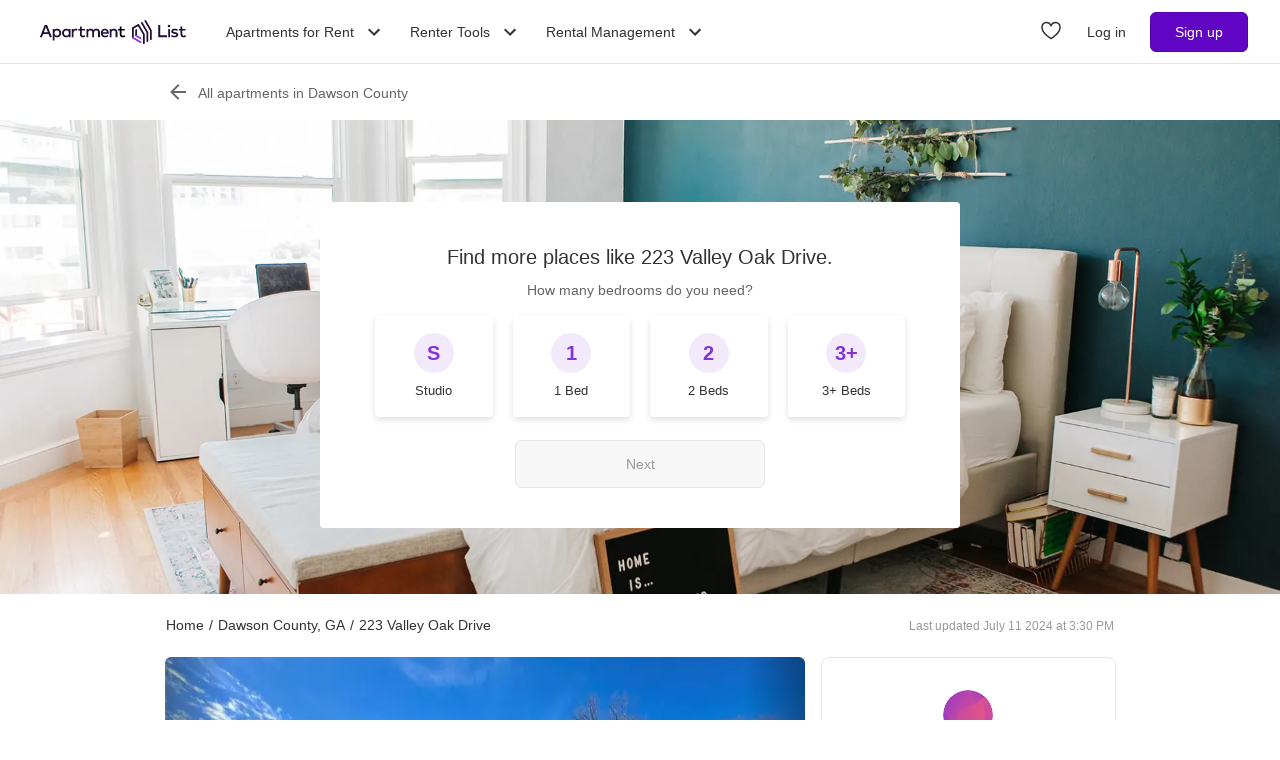

--- FILE ---
content_type: text/html; charset=utf-8
request_url: https://www.apartmentlist.com/ga/dawson-county/223-valley-oak-drive
body_size: 34174
content:
<!DOCTYPE html><html lang="en"><head><link crossorigin="use-credentials" href="https://cdn.apartmentlist.com" rel="preconnect"/><meta charSet="utf-8"/><meta content="IE=edge,chrome=1" http-equiv="X-UA-Compatible"/><meta content="DPR, Viewport-Width, Width, Save-Data" http-equiv="Accept-CH"/><meta content="width=device-width, initial-scale=1" name="viewport"/><meta content="https://cdn.apartmentlist.com/image/upload/c_fill,dpr_auto,f_auto,g_center,h_100,q_auto,w_100/ddb10601f0c13f05ceba9877a9e82eda.jpg" name="thumbnail"/><meta content="223 Valley Oak Drive is a rental property located in Dawson County, GA. Check out similar apartments in the area!" name="description"/><meta content="https://cdn.apartmentlist.com/image/upload/c_fit,dpr_auto,f_auto,h_640,q_auto,w_640/ddb10601f0c13f05ceba9877a9e82eda.jpg" property="og:image"/><meta content="223 Valley Oak Drive - Dawson County, GA apartments for rent" property="og:title"/><meta content="223 Valley Oak Drive is a rental property located in Dawson County, GA. Check out similar apartments in the area!" property="og:description"/><meta content="https://www.apartmentlist.com/ga/dawson-county/223-valley-oak-drive" property="og:url"/><meta content="website" property="og:type"/><meta content="426526116605-b99nbe6sp91k9l1c5v65bnjukn3i3e0v.apps.googleusercontent.com" name="google-signin-client_id"/><link href="https://www.apartmentlist.com/ga/dawson-county/223-valley-oak-drive" rel="canonical"/><meta content="noindex, follow" name="robots"/><meta content="max-image-preview:large" data-testid="max-image-preview" name="robots"/><meta content="F9E23399A50431AC31E3B0C6FD3802D2" name="msvalidate.01"/><link href="/__falcon__/static/shared/favicon.ico" rel="shortcut icon" type="image/x-icon"/><title>223 Valley Oak Drive - Dawson County, GA apartments for rent</title><meta content="app-id=659694038" name="apple-itunes-app"/><link href="/__falcon__/static/android_manifest.json" rel="manifest"/><link href="/__falcon__/static/shared/apple-icon-57x57.png" rel="apple-touch-icon" sizes="57x57"/><link href="/__falcon__/static/shared/apple-icon-60x60.png" rel="apple-touch-icon" sizes="60x60"/><link href="/__falcon__/static/shared/apple-icon-72x72.png" rel="apple-touch-icon" sizes="72x72"/><link href="/__falcon__/static/shared/apple-icon-76x76.png" rel="apple-touch-icon" sizes="76x76"/><link href="/__falcon__/static/shared/apple-icon-114x114.png" rel="apple-touch-icon" sizes="114x114"/><link href="/__falcon__/static/shared/apple-icon-120x120.png" rel="apple-touch-icon" sizes="120x120"/><link href="/__falcon__/static/shared/apple-icon-144x144.png" rel="apple-touch-icon" sizes="144x144"/><link href="/__falcon__/static/shared/apple-icon-152x152.png" rel="apple-touch-icon" sizes="152x152"/><link href="/__falcon__/static/shared/apple-icon-180x180.png" rel="apple-touch-icon" sizes="180x180"/><link href="/__falcon__/static/shared/android-icon-192x192.png" rel="icon" sizes="192x192" type="image/png"/><link href="/__falcon__/static/shared/favicon-32x32.png" rel="icon" sizes="32x32" type="image/png"/><link href="/__falcon__/static/shared/favicon-96x96.png" rel="icon" sizes="96x96" type="image/png"/><link href="/__falcon__/static/shared/favicon-16x16.png" rel="icon" sizes="16x16" type="image/png"/><meta content="#8434d6" name="msapplication-TileColor"/><meta content="/__falcon__/static/shared/ms-icon-144x144.png" name="msapplication-TileImage"/><script>
          window.dataLayer = window.dataLayer || []
          function gtag() {
            dataLayer.push(arguments)
          }

          gtag('consent', 'default', {"ad_storage":"granted","ad_user_data":"granted","ad_personalization":"granted","analytics_storage":"granted","functionality_storage":"granted","personalization_storage":"granted","security_storage":"granted","x_alist_business_customers":"granted"});</script><link as="image" fetchpriority="high" href="https://cdn.apartmentlist.com/image/upload/c_scale,dpr_auto,f_auto,fl_progressive.strip_profile,q_auto:low,w_500/web/static/quiz/rebrand/bedrooms.jpg" media="(max-width:599px)" rel="preload"/><link as="image" fetchpriority="high" href="https://cdn.apartmentlist.com/image/upload/c_scale,dpr_auto,f_auto,fl_progressive.strip_profile,q_auto:low,w_1024/web/static/quiz/rebrand/bedrooms.jpg" media="(min-width:600px) and (max-width:1199px)" rel="preload"/><link as="image" fetchpriority="high" href="https://cdn.apartmentlist.com/image/upload/c_scale,dpr_auto,f_auto,fl_progressive.strip_profile,q_auto:low,w_1920/web/static/quiz/rebrand/bedrooms.jpg" media="(min-width:1200px)" rel="preload"/><meta name="next-head-count" content="40"/><link rel="preload" href="/__falcon__/_next/static/css/e445ef5ae0409fa4.css" as="style"/><link rel="stylesheet" href="/__falcon__/_next/static/css/e445ef5ae0409fa4.css" data-n-g=""/><noscript data-n-css=""></noscript><script defer="" nomodule="" src="/__falcon__/_next/static/chunks/polyfills-c67a75d1b6f99dc8.js"></script><script defer="" src="/__falcon__/_next/static/chunks/9a623775-689da48420b3c7bb.js"></script><script defer="" src="/__falcon__/_next/static/chunks/fec483df-c0eebccfb024cdc1.js"></script><script defer="" src="/__falcon__/_next/static/chunks/5c0b189e-47434bef0628b623.js"></script><script defer="" src="/__falcon__/_next/static/chunks/1896-3ea891d09ee757c9.js"></script><script defer="" src="/__falcon__/_next/static/chunks/4855-5d7bd2122f6e3d0b.js"></script><script defer="" src="/__falcon__/_next/static/chunks/220-b793c24745d31e87.js"></script><script defer="" src="/__falcon__/_next/static/chunks/7633-f7e4bfc52d7c32f5.js"></script><script defer="" src="/__falcon__/_next/static/chunks/9990-acb501bb1838c4de.js"></script><script defer="" src="/__falcon__/_next/static/chunks/4930-82d0033defe95c67.js"></script><script defer="" src="/__falcon__/_next/static/chunks/3532-b8c2836ddc231848.js"></script><script defer="" src="/__falcon__/_next/static/chunks/664-4bc6eb57d4a4642a.js"></script><script defer="" src="/__falcon__/_next/static/chunks/8571-43750033a0ac27e3.js"></script><script defer="" src="/__falcon__/_next/static/chunks/9812-a049b9e1baf8e39e.js"></script><script defer="" src="/__falcon__/_next/static/chunks/8189-34f0f23bd3f52aed.js"></script><script defer="" src="/__falcon__/_next/static/chunks/6817-d8b9da3711105889.js"></script><script defer="" src="/__falcon__/_next/static/chunks/7995.dd55d22b4e8e58cd.js"></script><script defer="" src="/__falcon__/_next/static/chunks/6763-5414e7f02905f2c1.js"></script><script defer="" src="/__falcon__/_next/static/chunks/6014-4126d6883638cc3a.js"></script><script defer="" src="/__falcon__/_next/static/chunks/9951-8072552393cf1000.js"></script><script defer="" src="/__falcon__/_next/static/chunks/7827-c01ed5f0d595c41f.js"></script><script defer="" src="/__falcon__/_next/static/chunks/317-eb134da819f2a1fe.js"></script><script defer="" src="/__falcon__/_next/static/chunks/7277.87c2d0d8a66ae06e.js"></script><script defer="" src="/__falcon__/_next/static/chunks/1484.3e01e5ba32a7d84d.js"></script><script defer="" src="/__falcon__/_next/static/chunks/8494.a7022a28adca661c.js"></script><script src="/__falcon__/_next/static/chunks/webpack-430811caff7169e7.js" defer=""></script><script src="/__falcon__/_next/static/chunks/framework-35e3937bed949186.js" defer=""></script><script src="/__falcon__/_next/static/chunks/main-4fc9aa8b75671497.js" defer=""></script><script src="/__falcon__/_next/static/chunks/pages/_app-325503c21ccd2f50.js" defer=""></script><script src="/__falcon__/_next/static/chunks/3393-2d42b253776e5d8a.js" defer=""></script><script src="/__falcon__/_next/static/chunks/4008-996728b915c9c4b0.js" defer=""></script><script src="/__falcon__/_next/static/chunks/6261-f75566fa41ebbbe4.js" defer=""></script><script src="/__falcon__/_next/static/chunks/2547-71924f4e224ff460.js" defer=""></script><script src="/__falcon__/_next/static/chunks/1802-95e53227bfec028c.js" defer=""></script><script src="/__falcon__/_next/static/chunks/2377-5b31e57573f9710f.js" defer=""></script><script src="/__falcon__/_next/static/chunks/786-55356efe17fd6a94.js" defer=""></script><script src="/__falcon__/_next/static/chunks/88-cd2b5452e617195b.js" defer=""></script><script src="/__falcon__/_next/static/chunks/pages/LoggedOutListingPage-fd8c79c78c7667de.js" defer=""></script><script src="/__falcon__/_next/static/EMfd9GcK68HjymSruaVxV/_buildManifest.js" defer=""></script><script src="/__falcon__/_next/static/EMfd9GcK68HjymSruaVxV/_ssgManifest.js" defer=""></script><style data-emotion="css-global 1wkk1oo">html{-webkit-font-smoothing:antialiased;-moz-osx-font-smoothing:grayscale;box-sizing:border-box;-webkit-text-size-adjust:100%;}*,*::before,*::after{box-sizing:inherit;}strong,b{font-weight:700;}body{margin:0;color:#333333;font-size:14px;height:100%;line-height:1.5;font-family:"Helvetica Neue",Roboto,Helvetica,Arial,sans-serif;font-weight:400;background-color:#ffffff;}@media print{body{background-color:#ffffff;}}body::backdrop{background-color:#ffffff;}:root{--navbar-height:55px;--total-navbar-height:55px;--footer-nav-height:72px;--total-footer-nav-height:72px;}html{border:0;border-style:solid;margin:0;padding:0;vertical-align:baseline;-webkit-font-smoothing:auto;-moz-osx-font-smoothing:auto;}body{border:0;border-style:solid;margin:0;padding:0;vertical-align:baseline;}div{border:0;border-style:solid;margin:0;padding:0;vertical-align:baseline;}span{border:0;border-style:solid;margin:0;padding:0;vertical-align:baseline;}iframe{border:0;border-style:solid;margin:0;padding:0;vertical-align:baseline;}h1{border:0;border-style:solid;margin:0;padding:0;vertical-align:baseline;font:inherit;font-family:'Helvetica Neue','Roboto',Helvetica,Arial,sans-serif;}h2{border:0;border-style:solid;margin:0;padding:0;vertical-align:baseline;font:inherit;font-family:'Helvetica Neue','Roboto',Helvetica,Arial,sans-serif;}h3{border:0;border-style:solid;margin:0;padding:0;vertical-align:baseline;font:inherit;font-family:'Helvetica Neue','Roboto',Helvetica,Arial,sans-serif;}h4{border:0;border-style:solid;margin:0;padding:0;vertical-align:baseline;font:inherit;font-family:'Helvetica Neue','Roboto',Helvetica,Arial,sans-serif;}h5{border:0;border-style:solid;margin:0;padding:0;vertical-align:baseline;font:inherit;font-family:'Helvetica Neue','Roboto',Helvetica,Arial,sans-serif;}h6{border:0;border-style:solid;margin:0;padding:0;vertical-align:baseline;font:inherit;font-family:'Helvetica Neue','Roboto',Helvetica,Arial,sans-serif;}p{border:0;border-style:solid;margin:0;padding:0;vertical-align:baseline;}ol{border:0;border-style:solid;margin:0;padding:0;vertical-align:baseline;list-style:none;}ul{border:0;border-style:solid;margin:0;padding:0;vertical-align:baseline;list-style:none;}a{color:#333333;font-weight:400;}button{border:0;border-style:solid;margin:0;padding:0;vertical-align:baseline;color:inherit;font-family:'Helvetica Neue','Roboto',Helvetica,Arial,sans-serif;}sup{border:0;border-style:solid;margin:0;padding:0;vertical-align:baseline;}</style><style data-emotion="css-global octph8">@font-face{font-family:'apartmentlist';src:url('/__falcon__/static/fonts/apartmentlist.eot');src:url('/__falcon__/static/fonts/apartmentlist.eot?#iefix') format('embedded-opentype'),url('/__falcon__/static/fonts/apartmentlist.woff2') format('woff2'),url('/__falcon__/static/fonts/apartmentlist.woff') format('woff'),url('/__falcon__/static/fonts/apartmentlist.ttf') format('truetype');font-weight:normal;font-style:normal;}.al-amenity-24-hour:before,.al-amenity-8ball:before,.al-amenity-ac:before,.al-amenity-accessible:before,.al-amenity-alarm:before,.al-amenity-basketball:before,.al-amenity-bbq:before,.al-amenity-bed:before,.al-amenity-bell:before,.al-amenity-bike:before,.al-amenity-bocce:before,.al-amenity-boxing:before,.al-amenity-calendar:before,.al-amenity-carcharge:before,.al-amenity-carpet:before,.al-amenity-carwash:before,.al-amenity-cat:before,.al-amenity-checkmark:before,.al-amenity-coffee:before,.al-amenity-computer:before,.al-amenity-counter:before,.al-amenity-creditcard:before,.al-amenity-dishwasher:before,.al-amenity-dog:before,.al-amenity-elevator:before,.al-amenity-fan:before,.al-amenity-fiber:before,.al-amenity-fire:before,.al-amenity-fireplace:before,.al-amenity-fob:before,.al-amenity-foosball:before,.al-amenity-garage:before,.al-amenity-gas:before,.al-amenity-golf:before,.al-amenity-hanger:before,.al-amenity-hardwood:before,.al-amenity-hot-tub:before,.al-amenity-ice:before,.al-amenity-internet:before,.al-amenity-leaf:before,.al-amenity-lightening:before,.al-amenity-microwave:before,.al-amenity-money:before,.al-amenity-nest:before,.al-amenity-no-smoking:before,.al-amenity-oven:before,.al-amenity-parking:before,.al-amenity-patio:before,.al-amenity-piano:before,.al-amenity-pillows:before,.al-amenity-ping-pong:before,.al-amenity-plant:before,.al-amenity-plug:before,.al-amenity-pool:before,.al-amenity-popcorn:before,.al-amenity-portal:before,.al-amenity-putting:before,.al-amenity-raquet:before,.al-amenity-refrigerator:before,.al-amenity-roommates:before,.al-amenity-section8:before,.al-amenity-shipping:before,.al-amenity-slide:before,.al-amenity-sofa:before,.al-amenity-steam:before,.al-amenity-storage:before,.al-amenity-table:before,.al-amenity-transport:before,.al-amenity-trash:before,.al-amenity-tv:before,.al-amenity-volleyball:before,.al-amenity-washer:before,.al-amenity-water:before,.al-amenity-weight:before,.al-amenity-wine:before,.al-amenity-wrench:before,.al-amenity-yoga:before,.al-amenity-airbnb:before,.al-angle-down:before,.al-arrow-skinny-left:before,.al-amenity-workout-hiking-trail:before,.al-arrow-skinny-right:before,.al-bike:before,.al-calendar:before,.al-camera:before,.al-car:before,.al-check:before,.al-check-circle:before,.al-check-square:before,.al-check-square-o:before,.al-chevron-left:before,.al-chevron-right:before,.al-envelope:before,.al-floorplan:before,.al-hand-pointer-o:before,.al-heart:before,.al-in-unit-laundry:before,.al-map-marker:before,.al-phone:before,.al-search:before,.al-shortlist:before,.al-single-user:before,.al-square-o:before,.al-star:before,.al-star-half-o:before,.al-tag:before,.al-thumbs-up:before,.al-times:before,.al-traffic:before,.al-transit:before,.al-user:before,.al-video-camera:before{display:inline-block;font-family:'apartmentlist';font-style:normal;font-weight:normal;font-variant:normal;line-height:1;-webkit-text-decoration:inherit;text-decoration:inherit;text-rendering:optimizeLegibility;text-transform:none;-moz-osx-font-smoothing:grayscale;-webkit-font-smoothing:antialiased;font-smoothing:antialiased;}.al-amenity-24-hour:before{content:'\f105';}.al-amenity-8ball:before{content:'\f106';}.al-amenity-ac:before{content:'\f107';}.al-amenity-accessible:before{content:'\f108';}.al-amenity-alarm:before{content:'\f109';}.al-amenity-basketball:before{content:'\f10b';}.al-amenity-bbq:before{content:'\f10c';}.al-amenity-bed:before{content:'\f10d';}.al-amenity-bell:before{content:'\f10e';}.al-amenity-bike:before{content:'\f10f';}.al-amenity-bocce:before{content:'\f111';}.al-amenity-boxing:before{content:'\f112';}.al-amenity-calendar:before{content:'\f115';}.al-amenity-carcharge:before{content:'\f116';}.al-amenity-carpet:before{content:'\f117';}.al-amenity-carwash:before{content:'\f118';}.al-amenity-cat:before{content:'\f119';}.al-amenity-checkmark:before{content:'\f11a';}.al-amenity-coffee:before{content:'\f11b';}.al-amenity-computer:before{content:'\f11c';}.al-amenity-counter:before{content:'\f11d';}.al-amenity-creditcard:before{content:'\f11e';}.al-amenity-dishwasher:before{content:'\f120';}.al-amenity-dog:before{content:'\f121';}.al-amenity-elevator:before{content:'\f122';}.al-amenity-fan:before{content:'\f123';}.al-amenity-fiber:before{content:'\f124';}.al-amenity-fire:before{content:'\f125';}.al-amenity-fireplace:before{content:'\f126';}.al-amenity-fob:before{content:'\f127';}.al-amenity-foosball:before{content:'\f128';}.al-amenity-garage:before{content:'\f129';}.al-amenity-gas:before{content:'\f12a';}.al-amenity-golf:before{content:'\f12b';}.al-amenity-hanger:before{content:'\f12d';}.al-amenity-hardwood:before{content:'\f12e';}.al-amenity-hot-tub:before{content:'\f12f';}.al-amenity-ice:before{content:'\f130';}.al-amenity-internet:before{content:'\f131';}.al-amenity-leaf:before{content:'\f132';}.al-amenity-lightening:before{content:'\f133';}.al-amenity-microwave:before{content:'\f136';}.al-amenity-money:before{content:'\f138';}.al-amenity-nest:before{content:'\f139';}.al-amenity-no-smoking:before{content:'\f13a';}.al-amenity-oven:before{content:'\f13b';}.al-amenity-parking:before{content:'\f13c';}.al-amenity-patio:before{content:'\f13d';}.al-amenity-piano:before{content:'\f13e';}.al-amenity-pillows:before{content:'\f13f';}.al-amenity-ping-pong:before{content:'\f140';}.al-amenity-plant:before{content:'\f141';}.al-amenity-plug:before{content:'\f142';}.al-amenity-pool:before{content:'\f143';}.al-amenity-popcorn:before{content:'\f144';}.al-amenity-portal:before{content:'\f145';}.al-amenity-putting:before{content:'\f146';}.al-amenity-raquet:before{content:'\f147';}.al-amenity-refrigerator:before{content:'\f148';}.al-amenity-roommates:before{content:'\f149';}.al-amenity-section8:before{content:'\f14b';}.al-amenity-shipping:before{content:'\f14c';}.al-amenity-slide:before{content:'\f14e';}.al-amenity-sofa:before{content:'\f150';}.al-amenity-steam:before{content:'\f151';}.al-amenity-storage:before{content:'\f152';}.al-amenity-table:before{content:'\f153';}.al-amenity-transport:before{content:'\f154';}.al-amenity-trash:before{content:'\f155';}.al-amenity-tv:before{content:'\f156';}.al-amenity-volleyball:before{content:'\f157';}.al-amenity-washer:before{content:'\f158';}.al-amenity-water:before{content:'\f159';}.al-amenity-weight:before{content:'\f15a';}.al-amenity-wine:before{content:'\f15b';}.al-amenity-wrench:before{content:'\f15c';}.al-amenity-yoga:before{content:'\f15d';}.al-amenity-workout-hiking-trail:before{content:'\f15f';}.al-angle-down:before{content:'\f15e';}.al-arrow-skinny-left:before{content:'\f171';}.al-amenity-workout-hiking-trail:before{content:'';background-image:url('https://cdn.apartmentlist.com/image/upload/f_auto,q_auto/workout-hiking-trail.png');-webkit-background-size:contain;background-size:contain;background-repeat:no-repeat;-webkit-background-position:center;background-position:center;width:var(--icon-size, 18px);height:var(--icon-size, 20px);display:inline-block;}.al-amenity-workout-hiking-trail:before{content:'';background-image:url('https://cdn.apartmentlist.com/image/upload/f_auto,q_auto/workout-hiking-trail.png');-webkit-background-size:contain;background-size:contain;background-repeat:no-repeat;-webkit-background-position:center;background-position:center;width:var(--icon-size, 18px);height:var(--icon-size, 20px);display:inline-block;}.al-amenity-airbnb:before{content:'';background-image:url('https://cdn.apartmentlist.com/image/upload/f_auto,q_auto/airbnb_icon.png');-webkit-background-size:contain;background-size:contain;background-repeat:no-repeat;-webkit-background-position:center;background-position:center;width:var(--icon-size, 18px);height:var(--icon-size, 20px);display:inline-block;}.al-arrow-skinny-right:before{content:'\f172';}.al-bike:before{content:'\f175';}.al-calendar:before{content:'\f17a';}.al-camera:before{content:'\f17e';}.al-car:before{content:'\f17f';}.al-check:before{content:'\f183';}.al-check-circle:before{content:'\f184';}.al-check-square:before{content:'\f186';}.al-check-square-o:before{content:'\f187';}.al-chevron-left:before{content:'\f18d';}.al-chevron-right:before{content:'\f18e';}.al-envelope:before{content:'\f198';}.al-floorplan:before{content:'\f19b';}.al-hand-pointer-o:before{content:'\f1a0';}.al-heart:before{content:'\f1a2';}.al-in-unit-laundry:before{content:'\f1a5';}.al-map-marker:before{content:'\f1b7';}.al-phone:before{content:'\f1c2';}.al-search:before{content:'\f1c4';}.al-shortlist:before{content:'\f1c7';}.al-single-user:before{content:'\f1c8';}.al-square-o:before{content:'\f1ca';}.al-star:before{content:'\f1cb';}.al-star-half-o:before{content:'\f1cd';}.al-tag:before{content:'\f1d0';}.al-thumbs-up:before{content:'\f1d2';}.al-times:before{content:'\f1d3';}.al-traffic:before{content:'\f1d6';}.al-transit:before{content:'\f1d7';}.al-user:before{content:'\f1da';}.al-video-camera:before{content:'\f1db';}</style><style data-emotion="css-global 12cf9kx">@media screen and (min-width: 980px){:root{--total-navbar-height:64px;--navbar-height:64px;}}</style><style data-emotion="css-global adz3n1">.carousel .control-arrow,.carousel.carousel-slider .control-arrow{position:absolute;z-index:2;top:20px;background:none;border:0;font-size:32px;cursor:pointer;}.carousel .control-arrow:before,.carousel.carousel-slider .control-arrow:before{margin:0 5px;display:inline-block;border-top:8px solid transparent;border-bottom:8px solid transparent;content:'';}.carousel .control-disabled.control-arrow{opacity:0;-webkit-filter:alpha(opacity=0);filter:alpha(opacity=0);cursor:inherit;display:none;}.carousel .control-prev.control-arrow{left:0;}.carousel .control-next.control-arrow{right:0;}.carousel{position:relative;width:100%;}.carousel *{-webkit-box-sizing:border-box;-moz-box-sizing:border-box;box-sizing:border-box;}.carousel img{width:100%;display:inline-block;pointer-events:none;}.carousel .carousel{position:relative;}.carousel .control-arrow{outline:0;border:0;background:none;top:50%;margin-top:-13px;font-size:18px;}.carousel .thumbs-wrapper{margin:20px;overflow:hidden;}.carousel .thumbs{-webkit-transition:all 0.15s ease-in;-moz-transition:all 0.15s ease-in;-ms-transition:all 0.15s ease-in;-o-transition:all 0.15s ease-in;-webkit-transition:all 0.15s ease-in;transition:all 0.15s ease-in;-webkit-transform:translate3d(0, 0, 0);-moz-transform:translate3d(0, 0, 0);-ms-transform:translate3d(0, 0, 0);-o-transform:translate3d(0, 0, 0);-webkit-transform:translate3d(0, 0, 0);-moz-transform:translate3d(0, 0, 0);-ms-transform:translate3d(0, 0, 0);transform:translate3d(0, 0, 0);position:relative;list-style:none;white-space:nowrap;}.carousel .thumb{-webkit-transition:border 0.15s ease-in;-moz-transition:border 0.15s ease-in;-ms-transition:border 0.15s ease-in;-o-transition:border 0.15s ease-in;-webkit-transition:border 0.15s ease-in;transition:border 0.15s ease-in;display:inline-block;width:80px;margin-right:6px;white-space:nowrap;overflow:hidden;border:3px solid #fff;padding:2px;}.carousel .thumb:focus{border:3px solid #ccc;outline:none;}.carousel .thumb.selected,.carousel .thumb:hover{border:3px solid #333;}.carousel .thumb img{vertical-align:top;}.carousel.carousel-slider{position:relative;margin:0;overflow:hidden;}.carousel.carousel-slider .control-arrow{top:0;color:#fff;font-size:26px;bottom:0;margin-top:0;padding:15px;}.carousel .slider-wrapper{overflow:hidden;margin:auto;width:100%;-webkit-transition:height 0.15s ease-in;-moz-transition:height 0.15s ease-in;-ms-transition:height 0.15s ease-in;-o-transition:height 0.15s ease-in;-webkit-transition:height 0.15s ease-in;transition:height 0.15s ease-in;}.carousel .slider-wrapper.axis-horizontal .slider{-ms-box-orient:horizontal;display:-webkit-box;display:-moz-box;display:-ms-flexbox;display:-webkit-box;display:-webkit--moz-flex;display:-ms--moz-flexbox;display:-moz-flex;display:-webkit-box;display:-webkit--webkit-flex;display:-ms--webkit-flexbox;display:-webkit-flex;display:-webkit-box;display:-webkit-flex;display:-ms-flexbox;display:flex;}.carousel .slider-wrapper.axis-horizontal .slider .slide{-webkit-flex-direction:column;-ms-flex-direction:column;flex-direction:column;-webkit-box-flex-flow:column;-webkit-flex-flow:column;-ms-flex-flow:column;flex-flow:column;}.carousel .slider-wrapper.axis-vertical{-ms-box-orient:horizontal;display:-webkit-box;display:-moz-box;display:-ms-flexbox;display:-webkit-box;display:-webkit--moz-flex;display:-ms--moz-flexbox;display:-moz-flex;display:-webkit-box;display:-webkit--webkit-flex;display:-ms--webkit-flexbox;display:-webkit-flex;display:-webkit-box;display:-webkit-flex;display:-ms-flexbox;display:flex;}.carousel .slider-wrapper.axis-vertical .slider{-webkit-flex-direction:column;-webkit-flex-direction:column;-ms-flex-direction:column;flex-direction:column;}.carousel .slider{margin:0;padding:0;position:relative;list-style:none;width:100%;}.carousel .slider.animated{-webkit-transition:all 0.35s ease-in-out;-moz-transition:all 0.35s ease-in-out;-ms-transition:all 0.35s ease-in-out;-o-transition:all 0.35s ease-in-out;-webkit-transition:all 0.35s ease-in-out;transition:all 0.35s ease-in-out;}.carousel .slide{min-width:100%;margin:0;position:relative;text-align:center;background:#eef3f5;}.carousel .slide img{width:100%;vertical-align:top;border:0;}.carousel .slide iframe{display:inline-block;width:calc(100% - 80px);margin:0 40px 40px;border:0;}.carousel .slide .legend{-webkit-transition:all 0.5s ease-in-out;-moz-transition:all 0.5s ease-in-out;-ms-transition:all 0.5s ease-in-out;-o-transition:all 0.5s ease-in-out;-webkit-transition:all 0.5s ease-in-out;transition:all 0.5s ease-in-out;position:absolute;bottom:40px;left:50%;margin-left:-45%;width:90%;border-radius:10px;background:#000;color:#fff;padding:10px;font-size:12px;text-align:center;opacity:0.25;-webkit-transition:opacity 0.35s ease-in-out;-moz-transition:opacity 0.35s ease-in-out;-ms-transition:opacity 0.35s ease-in-out;-o-transition:opacity 0.35s ease-in-out;-webkit-transition:opacity 0.35s ease-in-out;transition:opacity 0.35s ease-in-out;}.carousel .control-dots{position:absolute;bottom:0;margin:10px 0;text-align:center;width:100%;}@media (min-width: 960px){.carousel .control-dots{bottom:0;}}.carousel .control-dots .dot{-webkit-transition:opacity 0.25s ease-in;-moz-transition:opacity 0.25s ease-in;-ms-transition:opacity 0.25s ease-in;-o-transition:opacity 0.25s ease-in;-webkit-transition:opacity 0.25s ease-in;transition:opacity 0.25s ease-in;opacity:0.3;-webkit-filter:alpha(opacity=30);filter:alpha(opacity=30);box-shadow:1px 1px 2px rgba(0, 0, 0, 0.9);background:#fff;border-radius:50%;width:8px;height:8px;cursor:pointer;display:inline-block;margin:0 8px;}.carousel .control-dots .dot.selected,.carousel .control-dots .dot:hover{opacity:1;-webkit-filter:alpha(opacity=100);filter:alpha(opacity=100);}.carousel .carousel-status{background:#0000007a;border-radius:4px;min-width:70px;width:-webkit-fit-content;width:-moz-fit-content;width:fit-content;max-width:86px;text-align:center;position:absolute;top:auto;margin-bottom:0;bottom:8px;right:8px;padding:4px 8px;font-size:14px;font-weight:500;color:#fff;z-index:10;}.carousel:hover .slide .legend{opacity:1;}</style><style data-emotion="css-global 14okaou">:root{--total-footer-nav-height:72px;}</style><style data-emotion="css vubbuv 131espl 1vql361 28ggn9 fn5idx 12bw3y0 mp5dls 111raap 1b4920d sprlfr ldreco 1rl1p1c 1ys76jm 9aqrrq i048sd 1s272ke of0bb4 1ew2m57 j50n28 1gqq2l9 j2u88l 1jx6m4p 1qmqy01 3705y4">.css-vubbuv{-webkit-user-select:none;-moz-user-select:none;-ms-user-select:none;user-select:none;width:1em;height:1em;display:inline-block;fill:currentColor;-webkit-flex-shrink:0;-ms-flex-negative:0;flex-shrink:0;-webkit-transition:fill 200ms cubic-bezier(0.4, 0, 0.2, 1) 0ms;transition:fill 200ms cubic-bezier(0.4, 0, 0.2, 1) 0ms;font-size:1.5rem;}.css-131espl{display:-webkit-inline-box;display:-webkit-inline-flex;display:-ms-inline-flexbox;display:inline-flex;-webkit-align-items:center;-webkit-box-align:center;-ms-flex-align:center;align-items:center;-webkit-box-pack:center;-ms-flex-pack:center;-webkit-justify-content:center;justify-content:center;position:relative;box-sizing:border-box;-webkit-tap-highlight-color:transparent;background-color:transparent;outline:0;border:0;margin:0;border-radius:0;padding:0;cursor:pointer;-webkit-user-select:none;-moz-user-select:none;-ms-user-select:none;user-select:none;vertical-align:middle;-moz-appearance:none;-webkit-appearance:none;-webkit-text-decoration:none;text-decoration:none;color:inherit;border-style:solid;}.css-131espl::-moz-focus-inner{border-style:none;}.css-131espl.Mui-disabled{pointer-events:none;cursor:default;}@media print{.css-131espl{-webkit-print-color-adjust:exact;color-adjust:exact;}}.css-1vql361{background-color:white;-webkit-background-position:center;background-position:center;background-repeat:no-repeat;-webkit-background-size:cover;background-size:cover;-webkit-filter:opacity(10%);filter:opacity(10%);left:0;position:absolute;width:100%;height:100%;z-index:0;top:auto;background-image:url('https://cdn.apartmentlist.com/image/upload/c_scale,dpr_auto,f_auto,fl_progressive.strip_profile,q_auto:low,w_500/web/static/quiz/rebrand/bedrooms.jpg');}@media (min-width:980px){.css-1vql361{-webkit-filter:opacity(100%);filter:opacity(100%);}}@media (min-width:600px){.css-1vql361{background-image:url('https://cdn.apartmentlist.com/image/upload/c_scale,dpr_auto,f_auto,fl_progressive.strip_profile,q_auto:low,w_1024/web/static/quiz/rebrand/bedrooms.jpg');}}@media (min-width:1200px){.css-1vql361{background-image:url('https://cdn.apartmentlist.com/image/upload/c_scale,dpr_auto,f_auto,fl_progressive.strip_profile,q_auto:low,w_1920/web/static/quiz/rebrand/bedrooms.jpg');}}.css-28ggn9{background:#e6e6e6;position:relative;}@media (min-width:600px){.css-28ggn9{border-radius:6px;}}.css-fn5idx{display:-webkit-box;display:-webkit-flex;display:-ms-flexbox;display:flex;-webkit-align-items:center;-webkit-box-align:center;-ms-flex-align:center;align-items:center;-webkit-box-pack:center;-ms-flex-pack:center;-webkit-justify-content:center;justify-content:center;height:100%;position:absolute;top:0;-webkit-user-select:none;-moz-user-select:none;-ms-user-select:none;user-select:none;width:60px;z-index:10;background:linear-gradient(to left, rgba(0, 0, 0, 0), rgba(0, 0, 0, 0.35));left:0;}@media (min-width:600px){.css-fn5idx{border-radius:6px;}}.css-fn5idx:hover{cursor:pointer;}.css-12bw3y0{fill:white;-webkit-transform:scale(2.5);-moz-transform:scale(2.5);-ms-transform:scale(2.5);transform:scale(2.5);}@media (min-width:600px){.css-mp5dls div:first-of-type{border-radius:6px;}.css-mp5dls div:first-of-type p{font-size:14px;}}.css-111raap{background:#e6e6e6;padding-top:65%;position:relative;}.css-1b4920d{position:absolute;top:0;left:0;width:100%;height:100%;}.css-sprlfr{display:-webkit-box;display:-webkit-flex;display:-ms-flexbox;display:flex;-webkit-align-items:center;-webkit-box-align:center;-ms-flex-align:center;align-items:center;-webkit-box-pack:center;-ms-flex-pack:center;-webkit-justify-content:center;justify-content:center;height:100%;position:absolute;top:0;-webkit-user-select:none;-moz-user-select:none;-ms-user-select:none;user-select:none;width:60px;z-index:10;background:linear-gradient(to right, rgba(0, 0, 0, 0), rgba(0, 0, 0, 0.35));right:0;}@media (min-width:600px){.css-sprlfr{border-radius:6px;}}.css-sprlfr:hover{cursor:pointer;}.css-ldreco{-webkit-user-select:none;-moz-user-select:none;-ms-user-select:none;user-select:none;width:1em;height:1em;display:inline-block;fill:currentColor;-webkit-flex-shrink:0;-ms-flex-negative:0;flex-shrink:0;-webkit-transition:fill 200ms cubic-bezier(0.4, 0, 0.2, 1) 0ms;transition:fill 200ms cubic-bezier(0.4, 0, 0.2, 1) 0ms;font-size:1.5rem;fill:white;-webkit-transform:scale(2.5);-moz-transform:scale(2.5);-ms-transform:scale(2.5);transform:scale(2.5);}.css-1rl1p1c{margin:0 auto;overflow:scroll;width:100%;}@media (min-width:1200px){.css-1rl1p1c{overflow:hidden;}}.css-1ys76jm{width:1060px;padding-left:5px;}@media (min-width:1200px){.css-1ys76jm{padding-left:0;}}@media screen and (max-width: 1199px){.css-9aqrrq{display:-webkit-box;display:-webkit-flex;display:-ms-flexbox;display:flex;-webkit-box-flex-wrap:nowrap;-webkit-flex-wrap:nowrap;-ms-flex-wrap:nowrap;flex-wrap:nowrap;-ms-overflow-style:-ms-autohiding-scrollbar;overflow-x:scroll;-webkit-overflow-scrolling:touch;}.css-9aqrrq::-webkit-scrollbar{display:none;}}@media screen and (min-width: 1200px){.css-9aqrrq{margin-bottom:21px;display:grid;grid-template-columns:repeat(5, 1fr);gap:24px;}.css-9aqrrq:after{content:'';display:table;clear:both;}}@media screen and (max-width: 1199px){.css-i048sd{padding-right:12px;width:212px;min-width:212px;margin:10px 0 21px;-webkit-box-pack:center;-ms-flex-pack:center;-webkit-justify-content:center;justify-content:center;}}.css-1s272ke{background:white;border:1px solid #e6e6e6;border-radius:50%;cursor:pointer;padding-top:11px;position:absolute;text-align:center;-webkit-transform:translateY(-50%);-moz-transform:translateY(-50%);-ms-transform:translateY(-50%);transform:translateY(-50%);width:48px;height:48px;display:none;top:74px;left:-14px;}@media (min-width:1200px){.css-1s272ke{display:block;}}.css-of0bb4{background:white;border:1px solid #e6e6e6;border-radius:50%;cursor:pointer;padding-top:11px;position:absolute;text-align:center;-webkit-transform:translateY(-50%);-moz-transform:translateY(-50%);-ms-transform:translateY(-50%);transform:translateY(-50%);width:48px;height:48px;display:none;top:74px;right:-14px;}@media (min-width:1200px){.css-of0bb4{display:block;}}.css-1ew2m57{background-color:#f7f7f7;border-radius:6px;margin:0 16px;padding:16px;}@media (min-width:600px){.css-1ew2m57{margin:0 auto;max-width:640px;padding:32px;}}@media (min-width:980px){.css-1ew2m57{max-width:960px;}}.css-j50n28{font-size:14px;font-weight:400;margin-bottom:8px;}.css-1gqq2l9{color:#333333;font-size:14px;font-weight:500;margin-top:16px;}.css-1gqq2l9:hover{color:#333333;cursor:pointer;-webkit-text-decoration:underline;text-decoration:underline;}.css-j2u88l{-webkit-column-width:auto;column-width:auto;-webkit-column-count:1;column-count:1;}@media screen and (min-width: 600px){.css-j2u88l{-webkit-column-count:1;column-count:1;}}@media screen and (min-width: 980px){.css-j2u88l{-webkit-column-count:2;column-count:2;}}@media screen and (min-width: 1200px){.css-j2u88l{-webkit-column-count:2;column-count:2;}}.css-1jx6m4p{display:inline-block;font-weight:400;margin-bottom:20px;-webkit-text-decoration:none;text-decoration:none;text-transform:none;}.css-1jx6m4p:hover,.css-1jx6m4p:focus{color:inherit;-webkit-text-decoration:inherit;text-decoration:inherit;}@media (min-width:980px){.css-1jx6m4p{margin-bottom:10px;}}.css-1qmqy01{background:#ffffff;border:1px solid #e6e6e6;border-radius:8px;margin:0px;padding:32px 16px;text-align:center;width:295px;}.css-3705y4{-webkit-clip-path:circle(50%);clip-path:circle(50%);}.css-3705y4 .top-left{-webkit-animation:rotate 12s linear infinite reverse;animation:rotate 12s linear infinite reverse;transform-origin:15px 29px;}.css-3705y4 .top-right{-webkit-animation:rotate 12s linear infinite;animation:rotate 12s linear infinite;transform-origin:60px 6px;}.css-3705y4 .bottom-right{-webkit-animation:rotate 12s linear infinite reverse;animation:rotate 12s linear infinite reverse;transform-origin:90px 82.5px;}.css-3705y4 .bottom-left{-webkit-animation:rotate 12s linear infinite;animation:rotate 12s linear infinite;transform-origin:36px 60px;}@-webkit-keyframes rotate{from{-webkit-transform:rotate(0deg);-moz-transform:rotate(0deg);-ms-transform:rotate(0deg);transform:rotate(0deg);}to{-webkit-transform:rotate(360deg);-moz-transform:rotate(360deg);-ms-transform:rotate(360deg);transform:rotate(360deg);}}@keyframes rotate{from{-webkit-transform:rotate(0deg);-moz-transform:rotate(0deg);-ms-transform:rotate(0deg);transform:rotate(0deg);}to{-webkit-transform:rotate(360deg);-moz-transform:rotate(360deg);-ms-transform:rotate(360deg);transform:rotate(360deg);}}</style></head><body><div id="__next"><script type="application/ld+json">{"@context":"https://schema.org","@type":"SpeakableSpecification","cssSelector":[".property-description"],"xpath":"/html/head/meta[@name='description']/@content"}</script><script type="application/ld+json">{"@context":"https://schema.org","@id":"https://www.apartmentlist.com/ga/dawson-county/223-valley-oak-drive","@type":"ApartmentComplex","address":{"@type":"PostalAddress","addressCountry":"US","addressLocality":"Dawson County","addressRegion":"GA","postalCode":"30534","streetAddress":"223 Valley Oak Drive"},"description":"Brand new ENERGY-EFFICIENT SMART Home available for rent in The Oaks at Dawson! PET FRIENDLY. Close to GA-400 and North Ga Premium Outlets. Good school district. This 4 Bed / 2.5 bath home just finished completion and is move-in ready. Enjoy the benefits of a Smart Home built with its energy-efficient features to keep utility costs low and quality of living high. As to be expected with new construction, the interior is fresh with upgrades throughout. The main level includes an open-concept kitchen with granite countertops &amp; an oversized island overlooking the living room. There is also an office room and a powder room located on the main level. Upstairs you'll find a huge loft area, the master bedroom &amp; bathroom which includes a double vanity and a big walk-in closet, 3 good-sized secondary bedrooms, another full bathroom, and the laundry room. The home is on a desirable flat lot that has wooded views from the front &amp; rear. Levelled backyard with good privacy looking at the woods. Pool included with the neighborhood. Security System included with home. Pets allowed. Vacant and ready for move-in!","geo":{"@type":"GeoCoordinates","latitude":34.3568428,"longitude":-84.07549039999999},"image":{"@type":"ImageObject","url":"https://cdn.apartmentlist.com/image/upload/c_fill,dpr_auto,f_auto,g_center,h_415,q_auto,w_640/ddb10601f0c13f05ceba9877a9e82eda.jpg"},"name":"223 Valley Oak Drive","telephone":"(404) 936-5973","url":"https://www.apartmentlist.com/ga/dawson-county/223-valley-oak-drive","amenityFeature":[{"@type":"LocationFeatureSpecification","name":"On-site laundry","value":true},{"@type":"LocationFeatureSpecification","name":"Granite counters","value":true},{"@type":"LocationFeatureSpecification","name":"Dishwasher","value":true},{"@type":"LocationFeatureSpecification","name":"Pet friendly","value":true},{"@type":"LocationFeatureSpecification","name":"New construction","value":true},{"@type":"LocationFeatureSpecification","name":"Garage","value":true}],"petsAllowed":true}</script><script type="application/ld+json">{"@context":"https://schema.org","@type":"BreadcrumbList","itemListElement":[{"@type":"ListItem","item":{"@id":"https://www.apartmentlist.com","name":"Apartment List"},"position":1},{"@type":"ListItem","item":{"@id":"https://www.apartmentlist.com/ga/dawson-county","name":"Dawson County, GA"},"position":2},{"@type":"ListItem","item":{"@id":"https://www.apartmentlist.com/ga/dawson-county/223-valley-oak-drive","name":"223 Valley Oak Drive"},"position":3}]}</script><header class="block"><nav aria-label="Main Navigation" class="z-navbar h-[--total-navbar-height] w-full border-x-0 border-b border-t-0 border-smoke-darker bg-white absolute top-0 md:fixed" id="header-navbar"><section class="mx-auto my-0 flex h-[--navbar-height] w-full flex-row items-center justify-between px-6 py-0 lg:px-8"><a aria-label="Go to Apartment List Homepage" class="flex size-full w-full items-center px-2 py-1 leading-[0px] focus-visible:outline-blue-dark md:w-auto" href="/" tabindex="0"><svg xmlns="http://www.w3.org/2000/svg" viewBox="0 0 1085.7 178.1" aria-hidden="true" class="mx-auto mb-0 h-6 w-full sm:mx-0 md:w-auto"><g data-name="Layer 2"><g data-name="Layer 1"><path d="M86.3 127.4H73.8a1.4 1.4 0 0 1-1.3-.9l-8.2-21.1a1.4 1.4 0 0 0-1.3-.9H24.2a1.4 1.4 0 0 0-1.3.9l-8.2 21.1a1.4 1.4 0 0 1-1.3.9h-12a1.4 1.4 0 0 1-1.3-1.9l34.4-87a1.4 1.4 0 0 1 1.3-.9H52a1.4 1.4 0 0 1 1.3.9l34.4 87a1.4 1.4 0 0 1-1.4 1.9ZM28.6 90.8h30L43.6 52ZM157.8 96.7c0 18.8-13.5 32.3-30.7 32.3-8.7 0-15-3.5-19.2-8.9v31.5a1.4 1.4 0 0 1-1.4 1.4H95.9a1.4 1.4 0 0 1-1.4-1.4V67.4a1.4 1.4 0 0 1 1.4-1.4h10.5a1.4 1.4 0 0 1 1.4 1.4v5.9c4.2-5.4 10.5-8.9 19.2-8.9 17.3 0 30.8 13.5 30.8 32.3Zm-50.9 0c0 11.2 7.4 19.7 18.5 19.7s18.6-8.9 18.6-19.7S137 77 125.5 77s-18.6 8.5-18.6 19.7ZM225.9 127.4h-10.6a1.4 1.4 0 0 1-1.4-1.4v-6c-4.2 5.4-10.6 9-19.3 9-17.2 0-30.7-13.5-30.7-32.3s13.5-32.3 30.7-32.3c8.7 0 15.1 3.6 19.3 9v-6a1.4 1.4 0 0 1 1.4-1.4h10.6a1.4 1.4 0 0 1 1.4 1.4V126a1.4 1.4 0 0 1-1.4 1.4Zm-48.2-30.7c0 10.8 7 19.7 18.5 19.7s18.5-8.5 18.5-19.7S207.3 77 196.2 77s-18.5 8.9-18.5 19.7ZM277.2 67.3l-2.5 10.5a1.4 1.4 0 0 1-1.9.9 25.5 25.5 0 0 0-8.7-1.6c-8.5 0-14.6 6-14.6 16.5V126a1.4 1.4 0 0 1-1.4 1.4h-10.7a1.4 1.4 0 0 1-1.4-1.4V67.4a1.4 1.4 0 0 1 1.4-1.4h10.5a1.4 1.4 0 0 1 1.4 1.4v5.5c4-5.8 10.3-8.5 17.8-8.5a27.9 27.9 0 0 1 9.1 1.3 1.4 1.4 0 0 1 1 1.6ZM332.7 78.2h-22.2v26.7c0 8.3 4.4 11.5 9.7 11.5a23.6 23.6 0 0 0 11.2-3.5 1.3 1.3 0 0 1 1.8.6l4.2 8.4a1.3 1.3 0 0 1-.5 1.7A32.8 32.8 0 0 1 319 129c-13.9 0-22.1-7.5-22.1-23.8v-27h-10.8a1.3 1.3 0 0 1-1.3-1.3v-9.6a1.3 1.3 0 0 1 1.3-1.3H297V48.7a1.3 1.3 0 0 1 1.3-1.3h10.8a1.3 1.3 0 0 1 1.3 1.3V66h22.2a1.3 1.3 0 0 1 1.3 1.3v9.6a1.3 1.3 0 0 1-1.2 1.3ZM445.7 88.8V126a1.4 1.4 0 0 1-1.4 1.4h-10.7a1.4 1.4 0 0 1-1.4-1.4V93.2c0-10.3-5.3-16.1-14.3-16.1S402 82.8 402 93.4V126a1.4 1.4 0 0 1-1.4 1.4H390a1.4 1.4 0 0 1-1.4-1.4V93.2c0-10.3-5.3-16.1-14.3-16.1s-15.9 5.7-15.9 16.2V126a1.4 1.4 0 0 1-1.4 1.4h-10.7a1.4 1.4 0 0 1-1.4-1.4V67.4a1.4 1.4 0 0 1 1.4-1.4h10.5a1.4 1.4 0 0 1 1.4 1.4v6.1c4.9-7.2 12.6-9.1 18.8-9.1 9.4 0 17 4.2 21.2 11 5.3-8.8 14.8-11 22.4-11 14.8 0 25.1 10.1 25.1 24.4ZM511.8 96.6c0 1.3-.1 2.5-.2 3.7a1.4 1.4 0 0 1-1.4 1.3h-44c1.8 11 9.6 15.6 18.3 15.6a29.2 29.2 0 0 0 16.7-5.6 1.3 1.3 0 0 1 1.9.3l5.2 7.4a1.4 1.4 0 0 1-.3 1.8c-7.3 5.8-15.4 7.9-24.3 7.9-18.4 0-31.4-12.8-31.4-32.3s12.5-32.3 30.6-32.3 28.9 13.1 28.9 32.2Zm-45.6-5.2h31.9c-1.5-9.6-7.1-15.1-15.6-15.1s-14.9 6.2-16.3 15.1ZM575.4 88.8V126a1.4 1.4 0 0 1-1.4 1.4h-10.7a1.4 1.4 0 0 1-1.4-1.4V93.2c0-10.3-5.3-16.1-14.3-16.1s-15.9 5.7-15.9 16.2V126a1.4 1.4 0 0 1-1.4 1.4h-10.6a1.4 1.4 0 0 1-1.4-1.4V67.4a1.4 1.4 0 0 1 1.4-1.4h10.6a1.4 1.4 0 0 1 1.4 1.4v6.1c4.9-7.2 12.6-9.1 18.8-9.1 14.6 0 24.9 10.1 24.9 24.4Z" fill="#210d36"></path><path d="M628.8 78.2h-22.1v26.7c0 8.3 4.4 11.5 9.7 11.5a23.5 23.5 0 0 0 11.1-3.4 1.4 1.4 0 0 1 1.9.6l4.1 8.3a1.4 1.4 0 0 1-.5 1.8 32.8 32.8 0 0 1-17.8 5.4c-13.9 0-22.1-7.5-22.1-23.8v-27h-10.8a1.4 1.4 0 0 1-1.4-1.4v-9.5a1.4 1.4 0 0 1 1.4-1.4h10.9V48.8a1.4 1.4 0 0 1 1.4-1.4h10.7a1.4 1.4 0 0 1 1.4 1.4V66h22.1a1.4 1.4 0 0 1 1.4 1.4v9.4a1.4 1.4 0 0 1-1.4 1.4Z"></path><path d="M942.9 127.4h-61.4a1.4 1.4 0 0 1-1.4-1.4V39.1a1.4 1.4 0 0 1 1.4-1.4h11.7a1.4 1.4 0 0 1 1.4 1.4v74.6h48.3a1.4 1.4 0 0 1 1.4 1.4V126a1.4 1.4 0 0 1-1.4 1.4ZM969 44.7c0 6.1-5.5 10.6-11.9 9.1a9.7 9.7 0 0 1-6.6-6.6c-1.5-6.5 3-12 9.1-11.9a9.8 9.8 0 0 1 9.4 9.4Zm-4.1 82.7h-10.6a1.4 1.4 0 0 1-1.4-1.4V67.4a1.4 1.4 0 0 1 1.4-1.4h10.6a1.4 1.4 0 0 1 1.4 1.4V126a1.4 1.4 0 0 1-1.4 1.4ZM1021.6 80.1a1.4 1.4 0 0 1-1.9.6 40.2 40.2 0 0 0-17.7-4.5c-7.3 0-11.6 2.9-11.6 7.3s4.5 5.5 10.1 6.3l6.3 1c13.4 1.9 21.3 7.6 21.3 18.1s-10.3 20.1-28 20.1c-6.1 0-16.5-1.1-25.3-7.1a1.4 1.4 0 0 1-.4-1.9l4.7-7.6a1.4 1.4 0 0 1 2-.4c4.3 3 9.9 5.4 19 5.4s14-2.9 14-7.5-3.3-5.8-10.6-6.8l-6.4-.8c-13.6-1.9-20.8-8.1-20.8-18 0-12.2 9.7-19.7 25.4-19.7 9 0 17.5 2.1 23.7 5.8a1.4 1.4 0 0 1 .5 1.9ZM1080.9 78.2h-22.2v26.7c0 8.3 4.4 11.5 9.7 11.5a23.5 23.5 0 0 0 11.1-3.4 1.4 1.4 0 0 1 1.9.6l4.1 8.3a1.4 1.4 0 0 1-.5 1.8 32.8 32.8 0 0 1-17.8 5.4c-13.9 0-22.1-7.5-22.1-23.8v-27h-10.9a1.4 1.4 0 0 1-1.4-1.4v-9.5a1.4 1.4 0 0 1 1.4-1.4h10.9V48.8a1.4 1.4 0 0 1 1.4-1.4h10.7a1.4 1.4 0 0 1 1.4 1.4V66h22.2a1.4 1.4 0 0 1 1.4 1.4v9.4a1.4 1.4 0 0 1-1.3 1.4ZM721.6 112.8V66.4l-12.9 7.5v46.4l12.9-7.5z" fill="#210d36"></path><g fill="#210d36"><path d="M802 162.3a6.5 6.5 0 0 0 3.2-5.6V92.8a6.5 6.5 0 0 0-.9-3.2l-41.2-71.5a6.5 6.5 0 0 0-8.8-2.4 6.5 6.5 0 0 0-2.4 8.8L791.4 93a6.5 6.5 0 0 1 .9 3.2v60.5a6.5 6.5 0 0 0 9.7 5.6Z"></path><path d="m728.5 30.6-41.3 23.8A6.5 6.5 0 0 0 684 60v75.2l13-7.5V67.5a6.5 6.5 0 0 1 3.2-5.6l23.5-13.6a6.5 6.5 0 0 1 8.8 2.4l33 57.2a6.5 6.5 0 0 1 .9 3.2v60.5a6.5 6.5 0 0 0 9.7 5.6 6.5 6.5 0 0 0 3.2-5.6v-63.9a6.5 6.5 0 0 0-.9-3.2L737.3 33a6.5 6.5 0 0 0-8.8-2.4ZM827.7 147.5a6.5 6.5 0 0 0 3.2-5.6v-64a6.5 6.5 0 0 0-.9-3.2L788.9 3.2A6.5 6.5 0 0 0 780 .9a6.5 6.5 0 0 0-2.4 8.8l39.5 68.4a6.5 6.5 0 0 1 .9 3.2v60.5a6.5 6.5 0 0 0 9.7 5.7Z"></path></g><path d="m696.9 127.7-13 7.5 59.9 34.6a6.5 6.5 0 0 0 9.7-5.6v-3.7ZM708.7 120.3l12.9-7.5 32 18.9v15l-44.9-26.4z" fill="#8434d6"></path></g></g></svg></a><div class="ml-6 hidden items-center justify-end md:flex"><div class="relative mr-2" data-headlessui-state=""><button aria-haspopup="menu" aria-label="Toggle Apartments for Rent submenu" class="inline-flex h-full cursor-pointer items-center bg-white p-2 font-sans text-subheading-small focus-visible:outline-blue-dark ui-open:text-purple-dark ui-not-open:text-slate ui-not-open:hover:text-purple-dark" type="button" aria-expanded="false" data-headlessui-state="">Apartments for Rent<svg class="MuiSvgIcon-root MuiSvgIcon-fontSizeMedium ml-2 size-6 origin-center duration-300 ui-open:rotate-180 css-vubbuv" focusable="false" aria-hidden="true" viewBox="0 0 24 24" data-testid="KeyboardArrowDownIcon"><path d="M7.41 8.59 12 13.17l4.59-4.58L18 10l-6 6-6-6 1.41-1.41z"></path></svg></button><nav aria-label="Apartments for Rent navigation menu" class="absolute -left-6 mt-2 origin-top-right rounded-md border border-smoke-darker bg-white p-6 ui-open:block ui-not-open:hidden" id="headlessui-popover-panel-:R2ml5t4m:" tabindex="-1" style="--button-width:0px" data-headlessui-state=""><section class="flex flex-row gap-8 divide-x divide-solid divide-smoke-darker"><ul class="w-56"><li class="flex flex-col"><a class="mb-1 px-2 text-body-large no-underline hover:underline focus-visible:outline-blue-dark" href="/apartments-near-me" title="Find apartments for rent Near Me">Apartments Near Me</a><span class="px-2 text-body text-slate-light">View apartments in your location</span></li></ul><section class="flex w-[466px] flex-col items-start gap-4 pl-6"><span class="px-2 text-subheading-medium">Apartments in Popular Cities</span><ul class="flex max-h-48 flex-col flex-wrap gap-4"><li class="w-[204px] truncate px-0.5"><a class="px-1 text-body-large text-slate no-underline hover:underline focus-visible:outline-blue-dark " href="/ca/los-angeles" title="Find apartments for rent in Los Angeles">Los Angeles Apartments</a></li><li class="w-[204px] truncate px-0.5"><a class="px-1 text-body-large text-slate no-underline hover:underline focus-visible:outline-blue-dark " href="/il/chicago" title="Find apartments for rent in Chicago">Chicago Apartments</a></li><li class="w-[204px] truncate px-0.5"><a class="px-1 text-body-large text-slate no-underline hover:underline focus-visible:outline-blue-dark " href="/pa/philadelphia" title="Find apartments for rent in Philadelphia">Philadelphia Apartments</a></li><li class="w-[204px] truncate px-0.5"><a class="px-1 text-body-large text-slate no-underline hover:underline focus-visible:outline-blue-dark " href="/tx/san-antonio" title="Find apartments for rent in San Antonio">San Antonio Apartments</a></li><li class="w-[204px] truncate px-0.5"><a class="px-1 text-body-large text-slate no-underline hover:underline focus-visible:outline-blue-dark " href="/az/phoenix" title="Find apartments for rent in Phoenix">Phoenix Apartments</a></li><li class="w-[204px] truncate px-0.5"><a class="px-1 text-body-large text-slate no-underline hover:underline focus-visible:outline-blue-dark " href="/ny/brooklyn" title="Find apartments for rent in Brooklyn">Brooklyn Apartments</a></li><li class="w-[204px] truncate px-0.5"><a class="px-1 text-body-large text-slate no-underline hover:underline focus-visible:outline-blue-dark " href="/tx/houston" title="Find apartments for rent in Houston">Houston Apartments</a></li><li class="w-[204px] truncate px-0.5"><a class="px-1 text-body-large text-slate no-underline hover:underline focus-visible:outline-blue-dark " href="/ca/san-diego" title="Find apartments for rent in San Diego">San Diego Apartments</a></li><li class="w-[204px] truncate px-0.5"><a class="px-1 text-body-large text-slate no-underline hover:underline focus-visible:outline-blue-dark " href="/ny/new-york" title="Find apartments for rent in New York City">New York City Apartments</a></li><li class="w-[204px] truncate px-0.5"><a class="px-1 text-body-large text-slate no-underline hover:underline focus-visible:outline-blue-dark " href="/nc/charlotte" title="Find apartments for rent in Charlotte">Charlotte Apartments</a></li></ul></section></section></nav></div><span hidden="" style="position:fixed;top:1px;left:1px;width:1px;height:0;padding:0;margin:-1px;overflow:hidden;clip:rect(0, 0, 0, 0);white-space:nowrap;border-width:0;display:none"></span><div class="relative mr-2" data-headlessui-state=""><button aria-haspopup="menu" aria-label="Toggle Renter Tools submenu" class="inline-flex h-full cursor-pointer items-center bg-white p-2 font-sans text-subheading-small focus-visible:outline-blue-dark ui-open:text-purple-dark ui-not-open:text-slate ui-not-open:hover:text-purple-dark" type="button" aria-expanded="false" data-headlessui-state="">Renter Tools<svg class="MuiSvgIcon-root MuiSvgIcon-fontSizeMedium ml-2 size-6 origin-center duration-300 ui-open:rotate-180 css-vubbuv" focusable="false" aria-hidden="true" viewBox="0 0 24 24" data-testid="KeyboardArrowDownIcon"><path d="M7.41 8.59 12 13.17l4.59-4.58L18 10l-6 6-6-6 1.41-1.41z"></path></svg></button><nav aria-label="Renter Tools navigation menu" class="absolute -left-6 mt-2 origin-top-right rounded-md border border-smoke-darker bg-white p-6 ui-open:block ui-not-open:hidden" id="headlessui-popover-panel-:R2n55t4m:" tabindex="-1" style="--button-width:0px" data-headlessui-state=""><ul class="flex w-60 flex-col gap-4"><li class="flex flex-row"><div class="flex flex-col"><a class="px-2 text-body-large no-underline hover:underline focus-visible:outline-blue-dark" href="/renter-tools">Renter Tools</a><span class="px-2 text-body text-slate-light">Smarter moves, less stress</span></div></li><li class="flex flex-row"><svg xmlns="http://www.w3.org/2000/svg" width="16" height="16" viewBox="0 0 24 24" fill="none" stroke="currentColor" stroke-width="2" stroke-linecap="round" stroke-linejoin="round" class="mt-1 size-4 text-[#9F9F9E]" aria-hidden="true"><path d="m15 10 5 5-5 5"></path><path d="M4 4v7a4 4 0 0 0 4 4h12"></path></svg><div class="flex flex-col"><a class="px-2 text-body-large no-underline hover:underline focus-visible:outline-blue-dark" href="/stay-or-go">Stay or Go</a><span class="px-2 text-body text-slate-light">Is your rent a good deal?</span></div></li><li class="flex flex-row"><svg xmlns="http://www.w3.org/2000/svg" width="16" height="16" viewBox="0 0 24 24" fill="none" stroke="currentColor" stroke-width="2" stroke-linecap="round" stroke-linejoin="round" class="mt-1 size-4 text-[#9F9F9E]" aria-hidden="true"><path d="m15 10 5 5-5 5"></path><path d="M4 4v7a4 4 0 0 0 4 4h12"></path></svg><div class="flex flex-col"><a class="px-2 text-body-large no-underline hover:underline focus-visible:outline-blue-dark" href="/cost-of-living">Cost of Living Calculator</a><span class="px-2 text-body text-slate-light">Calculate your city’s cost of living</span></div></li><li class="flex flex-row"><svg xmlns="http://www.w3.org/2000/svg" width="16" height="16" viewBox="0 0 24 24" fill="none" stroke="currentColor" stroke-width="2" stroke-linecap="round" stroke-linejoin="round" class="mt-1 size-4 text-[#9F9F9E]" aria-hidden="true"><path d="m15 10 5 5-5 5"></path><path d="M4 4v7a4 4 0 0 0 4 4h12"></path></svg><div class="flex flex-col"><a class="px-2 text-body-large no-underline hover:underline focus-visible:outline-blue-dark" href="/rent-calculator">Rent Calculator</a><span class="px-2 text-body text-slate-light">How much rent should you pay?</span></div></li><li class="flex flex-row"><div class="flex flex-col"><a class="px-2 text-body-large no-underline hover:underline focus-visible:outline-blue-dark" href="/renter-life">Renter Life Blog</a><span class="px-2 text-body text-slate-light">Navigating life as a renter</span></div></li><li class="flex flex-row"><div class="flex flex-col"><a class="px-2 text-body-large no-underline hover:underline focus-visible:outline-blue-dark" href="/research/national-rent-data">Rent Report</a><span class="px-2 text-body text-slate-light">Find the best time to move</span></div></li></ul></nav></div><span hidden="" style="position:fixed;top:1px;left:1px;width:1px;height:0;padding:0;margin:-1px;overflow:hidden;clip:rect(0, 0, 0, 0);white-space:nowrap;border-width:0;display:none"></span><div class="relative mr-2" data-headlessui-state=""><button aria-haspopup="menu" aria-label="Toggle Rental Management submenu" class="inline-flex h-full cursor-pointer items-center bg-white p-2 font-sans text-subheading-small focus-visible:outline-blue-dark ui-open:text-purple-dark ui-not-open:text-slate ui-not-open:hover:text-purple-dark" type="button" aria-expanded="false" data-headlessui-state="">Rental Management<svg class="MuiSvgIcon-root MuiSvgIcon-fontSizeMedium ml-2 size-6 origin-center duration-300 ui-open:rotate-180 css-vubbuv" focusable="false" aria-hidden="true" viewBox="0 0 24 24" data-testid="KeyboardArrowDownIcon"><path d="M7.41 8.59 12 13.17l4.59-4.58L18 10l-6 6-6-6 1.41-1.41z"></path></svg></button><nav aria-label="Rental Management navigation menu" class="absolute -left-6 mt-2 origin-top-right rounded-md border border-smoke-darker bg-white p-6 ui-open:block ui-not-open:hidden" id="headlessui-popover-panel-:R2nl5t4m:" tabindex="-1" style="--button-width:0px" data-headlessui-state=""><ul class="flex w-60 flex-col gap-4"><li class="flex flex-col"><a class="mb-1 px-2 text-body-large no-underline hover:underline focus-visible:outline-blue-dark" href="https://portal.apartmentlist.com/listwithus">A-List Smart Platform</a><span class="px-2 text-body text-slate-light">Attract. Convert. Keep.</span></li><li class="flex flex-col"><a class="mb-1 px-2 text-body-large no-underline hover:underline focus-visible:outline-blue-dark" href="https://portal.apartmentlist.com/listwithus/market">A-List Market</a><span class="px-2 text-body text-slate-light">Attract move-ready renters</span></li><li class="flex flex-col"><a class="mb-1 px-2 text-body-large no-underline hover:underline focus-visible:outline-blue-dark" href="https://portal.apartmentlist.com/listwithus/nurture">A-List Nurture</a><span class="px-2 text-body text-slate-light">Convert with Leasing AI</span></li><li class="flex flex-col"><a class="mb-1 px-2 text-body-large no-underline hover:underline focus-visible:outline-blue-dark" href="https://portal.apartmentlist.com/listwithus/resident">A-List Resident</a><span class="px-2 text-body text-slate-light">Maintenance and Renewals AI</span></li><li class="flex flex-col"><a class="mb-1 px-2 text-body-large no-underline hover:underline focus-visible:outline-blue-dark" href="/research">Research &amp; Rental Tools</a><span class="px-2 text-body text-slate-light">U.S. Rental Market and Renter Insights</span></li><li class="flex flex-col"><a class="mb-1 px-2 text-body-large no-underline hover:underline focus-visible:outline-blue-dark" href="/rental-management">Rental Management Blog</a><span class="px-2 text-body text-slate-light">Tips on managing your rental</span></li></ul></nav></div><span hidden="" style="position:fixed;top:1px;left:1px;width:1px;height:0;padding:0;margin:-1px;overflow:hidden;clip:rect(0, 0, 0, 0);white-space:nowrap;border-width:0;display:none"></span></div><div class="grow"></div><div class="mr-2 hidden h-full items-center justify-center md:flex"><a aria-label="Go to Apartment List Favorites page" class="relative cursor-pointer bg-white px-2 focus:outline-blue-dark" href="/favorites"><span class="group" data-is-active="false"><svg aria-hidden="true" class="stroke-slate hover:stroke-purple-darker group-is-active:stroke-slate" fill="none" height="24" viewBox="0 0 24 24" width="24" xmlns="http://www.w3.org/2000/svg"><path d="M12 8.69395C10 3.99995 3 4.49995 3 10.5C3 16.5 12 21.5 12 21.5C12 21.5 21 16.5 21 10.5C21 4.49995 14 3.99995 12 8.69395Z" stroke-linecap="round" stroke-linejoin="round" stroke-width="1.5"></path></svg></span></a></div><div class="hidden items-center md:flex"><div class="flex size-full items-center justify-end whitespace-nowrap text-body sm:w-auto"><a class="mr-3 p-2 text-subheading-small text-slate no-underline last:mr-0 hover:text-purple-dark hover:no-underline focus:no-underline focus:outline-none focus-visible:outline-blue-dark sm:mr-4" href="/users/login">Log in</a><a class="signupUrl flex h-10 w-[98px] cursor-pointer items-center justify-center rounded-md border border-purple-darker bg-purple-dark text-center text-subheading-small text-white no-underline hover:bg-purple focus:ring-2 focus:ring-slate focus-visible:outline-offset-2 focus-visible:outline-blue-dark" href="/quiz" rel="nofollow" tabindex="0">Sign up</a></div></div></section></nav><div class="h-[--total-navbar-height]"></div><div data-testid="modals"></div></header><div class="min-h-dvh md:min-h-[auto]"><a class="m-auto flex max-w-screen-md flex-row items-center pl-4 pt-4 text-body text-slate-light no-underline" href="/ga/dawson-county"><svg class="MuiSvgIcon-root MuiSvgIcon-fontSizeMedium css-vubbuv" focusable="false" aria-hidden="true" viewBox="0 0 24 24" data-testid="ArrowBackIcon"><path d="M20 11H7.83l5.59-5.59L12 4l-8 8 8 8 1.41-1.41L7.83 13H20v-2z"></path></svg><span class="pl-2 pt-0.5">All apartments in Dawson County</span></a><div class="pt-4"><div><div class="h-[474px]" data-testid="ldp-quiz"><div class="relative z-background h-full bg-smoke-darker bg-cover bg-center bg-no-repeat p-0 md:text-[17px]"><div class="absolute z-foreground w-full text-center md:left-1/2 md:top-[82px] md:ml-[-320px] md:h-auto md:w-[640px] md:rounded md:bg-white"><div class="hidden md:block"><div class="pt-8"></div></div><div class="md:hidden"><div class="pt-4"></div></div><div class="mx-2 mt-2 text-center text-subheading-large not-italic tracking-normal"><div class="hidden md:block">Find more places like <!-- -->223 Valley Oak Drive<!-- -->.</div><div class="md:hidden">Find more places like<div>223 Valley Oak Drive<!-- -->.</div></div></div><div class="m-2 text-center text-body not-italic tracking-normal text-slate-light">How many bedrooms do you need?</div><div class="flex items-center justify-center flex-row mx-auto flex-wrap max-w-[450px] md:flex-nowrap md:max-w-[550px]"><button aria-checked="false" aria-label="Studio" class="mx-2.5 my-[7px] flex w-[40%] cursor-pointer flex-col items-center rounded border-2 bg-white p-[15px] text-[13px] leading-compact text-slate shadow-[0_3px_6px_0_rgba(0,0,0,0.12)] border-white" data-testid="Studio" role="checkbox" type="button"><span aria-hidden="true" class="size-10 rounded-full bg-purple/10 text-[17px] font-bold leading-[40px] text-purple md:text-[20px]">S</span><div class="mt-2 whitespace-nowrap">Studio</div></button><button aria-checked="false" aria-label="1 Bed" class="mx-2.5 my-[7px] flex w-[40%] cursor-pointer flex-col items-center rounded border-2 bg-white p-[15px] text-[13px] leading-compact text-slate shadow-[0_3px_6px_0_rgba(0,0,0,0.12)] border-white" data-testid="1 Bed" role="checkbox" type="button"><span aria-hidden="true" class="size-10 rounded-full bg-purple/10 text-[17px] font-bold leading-[40px] text-purple md:text-[20px]">1</span><div class="mt-2 whitespace-nowrap">1 Bed</div></button><button aria-checked="false" aria-label="2 Beds" class="mx-2.5 my-[7px] flex w-[40%] cursor-pointer flex-col items-center rounded border-2 bg-white p-[15px] text-[13px] leading-compact text-slate shadow-[0_3px_6px_0_rgba(0,0,0,0.12)] border-white" data-testid="2 Beds" role="checkbox" type="button"><span aria-hidden="true" class="size-10 rounded-full bg-purple/10 text-[17px] font-bold leading-[40px] text-purple md:text-[20px]">2</span><div class="mt-2 whitespace-nowrap">2 Beds</div></button><button aria-checked="false" aria-label="3+ Beds" class="mx-2.5 my-[7px] flex w-[40%] cursor-pointer flex-col items-center rounded border-2 bg-white p-[15px] text-[13px] leading-compact text-slate shadow-[0_3px_6px_0_rgba(0,0,0,0.12)] border-white" data-testid="3+ Beds" role="checkbox" type="button"><span aria-hidden="true" class="size-10 rounded-full bg-purple/10 text-[17px] font-bold leading-[40px] text-purple md:text-[20px]">3+</span><div class="mt-2 whitespace-nowrap">3+ Beds</div></button></div><div class="pt-4"></div><div class="mx-auto w-full max-w-[250px]"><button class="MuiButtonBase-root Mui-disabled focus:ring-2 focus:ring-slate !rounded-md !border font-sans normal-case btn-primary h-12 !px-6 !py-[13px] w-full css-131espl" tabindex="-1" type="button" disabled=""><div class="relative flex w-full items-center justify-center gap-x-2 whitespace-nowrap font-sans text-subheading-small leading-5 [&amp;_svg]:size-4">Next</div></button></div><div class="hidden md:block"><div class="pt-10"></div></div><div class="md:hidden"><div class="pt-4"></div></div></div><div data-testid="bedTeaserBackground" class="css-1vql361 ez05odp0"></div></div></div></div></div><main><div class="m-0 p-4 md:mx-auto md:max-w-screen-md"><div class="flex flex-wrap justify-between overflow-hidden w-full"><nav aria-label="Breadcrumbs"><ol class="mr-[50px] flex items-center truncate font-medium sm:mr-0 [&amp;_a]:font-normal [&amp;_a]:text-slate hover:[&amp;_a]:cursor-pointer hover:[&amp;_a]:underline"><li class="mx-0 my-[5px] flex flex-row whitespace-nowrap capitalize no-underline [&amp;_a]:no-underline" data-testid="crumb-0"><a href="/"><div class=""><span>Home</span><meta content="1"/></div></a><span class="mx-[5px]">/</span></li><li class="mx-0 my-[5px] flex flex-row whitespace-nowrap capitalize no-underline [&amp;_a]:no-underline" data-testid="crumb-1"><a href="/ga/dawson-county"><div class=""><span>Dawson County, GA</span><meta content="2"/></div></a><span class="mx-[5px]">/</span></li><li class="mx-0 my-[5px] flex flex-row whitespace-nowrap capitalize no-underline [&amp;_a]:no-underline shrink-[2000] truncate" data-testid="crumb-2"><span><div class="shrink-[2000] truncate"><span>223 Valley Oak Drive</span><meta content="3"/></div></span></li></ol></nav><div class="hidden self-center text-caption text-slate-lighter before:mr-1 md:block">Last updated July 11 2024 at 3:30 PM</div></div></div><div class="listing mb-1.5 flex items-stretch justify-center"><div class="w-full max-w-[640px]"><div id="gallery" class="css-28ggn9 e1k20ce82"><div class="hidden md:block"><div class="css-fn5idx e1k20ce81"><svg xmlns="http://www.w3.org/2000/svg" width="24" height="24" class="css-12bw3y0"><path d="M15.41 7.41 14 6l-6 6 6 6 1.41-1.41L10.83 12z"></path><path d="M0 0h24v24H0z" fill="none"></path></svg></div></div><div class="carousel-root css-mp5dls" tabindex="0"><div class="carousel carousel-slider" style="width:100%"><button type="button" aria-label="previous slide / item" class="control-arrow control-prev control-disabled"></button><div class="slider-wrapper axis-horizontal"><ul class="slider animated" style="-webkit-transform:translate3d(-100%,0,0);-moz-transform:translate3d(-100%,0,0);-ms-transform:translate3d(-100%,0,0);-o-transform:translate3d(-100%,0,0);transform:translate3d(-100%,0,0);-ms-transform:translate3d(-100%,0,0);-webkit-transition-duration:350ms;-moz-transition-duration:350ms;-ms-transition-duration:350ms;-o-transition-duration:350ms;transition-duration:350ms;-ms-transition-duration:350ms"><li class="slide"></li><li class="slide selected"><div class="css-111raap e1k20ce83"><img alt="223 Valley Oak Drive - 223 Valley Oak Drive, Dawson County, GA 30534" draggable="false" itemProp="photo" src="https://cdn.apartmentlist.com/image/upload/c_fill,dpr_auto,f_auto,g_center,h_415,q_auto,w_640/ddb10601f0c13f05ceba9877a9e82eda.jpg" title="223 Valley Oak Drive - 223 Valley Oak Drive, Dawson County, GA 30534" class="css-1b4920d e1k20ce80"/></div></li><li class="slide"></li><li class="slide"></li><li class="slide"></li><li class="slide"></li><li class="slide"></li><li class="slide"></li><li class="slide"></li><li class="slide"></li><li class="slide"></li><li class="slide"></li><li class="slide"></li><li class="slide"></li><li class="slide"></li><li class="slide"></li><li class="slide"></li><li class="slide"></li><li class="slide"></li><li class="slide"></li><li class="slide"></li><li class="slide"></li><li class="slide"></li><li class="slide"></li><li class="slide selected"><div class="css-111raap e1k20ce83"><img alt="223 Valley Oak Drive - 223 Valley Oak Drive, Dawson County, GA 30534" draggable="false" itemProp="photo" src="https://cdn.apartmentlist.com/image/upload/c_fill,dpr_auto,f_auto,g_center,h_415,q_auto,w_640/ddb10601f0c13f05ceba9877a9e82eda.jpg" title="223 Valley Oak Drive - 223 Valley Oak Drive, Dawson County, GA 30534" class="css-1b4920d e1k20ce80"/></div></li></ul></div><button type="button" aria-label="next slide / item" class="control-arrow control-next control-disabled"></button><p class="carousel-status">1 of 23</p></div></div><div class="hidden md:block"><div class="css-sprlfr e1k20ce81"><svg class="MuiSvgIcon-root MuiSvgIcon-fontSizeMedium css-ldreco" focusable="false" aria-hidden="true" viewBox="0 0 24 24" data-testid="ChevronRightIcon"><path d="M10 6 8.59 7.41 13.17 12l-4.58 4.59L10 18l6-6z"></path></svg></div></div></div><div class="sticky top-[--total-navbar-height] z-over-content-layer w-full max-w-[640px] bg-white px-4 pb-0 pt-4 md:px-0"><section class="flex justify-between md:pb-1.5"><div class="w-full"><div class="mr-5 flex justify-between"><h1 class="font-sans leading-[1.4] text-slate text-subheading-large whitespace-pre-wrap">223 Valley Oak Drive</h1></div><address class="not-italic"><a class="no-underline cursor-pointer hover:underline active:underline visited:underline text-body font-normal text-purple-darker hover:text-purple-darker active:text-purple visited:text-purple" href="tel:+14049365973">(404) 936-5973</a></address></div><div class="pl-4"><svg width="113" height="28" fill="none" xmlns="http://www.w3.org/2000/svg" alt="Off The Market"><path d="M0 4a4 4 0 0 1 4-4h105a4 4 0 0 1 4 4v20a4 4 0 0 1-4 4H4a4 4 0 0 1-4-4V4Z" fill="#FC5D77"></path><path d="M13.702 10.194c-.532 0-.994.107-1.386.322a2.7 2.7 0 0 0-.938.868c-.243.355-.425.76-.546 1.218a5.864 5.864 0 0 0-.168 1.4c0 .476.056.943.168 1.4a4.1 4.1 0 0 0 .546 1.232c.242.355.555.64.938.854.392.215.854.322 1.386.322.532 0 .99-.107 1.372-.322.392-.215.71-.5.952-.854.242-.364.42-.775.532-1.232.121-.457.182-.924.182-1.4 0-.476-.06-.943-.182-1.4a3.69 3.69 0 0 0-.532-1.218 2.662 2.662 0 0 0-.952-.868c-.383-.215-.84-.322-1.372-.322Zm0-1.428c.746 0 1.414.14 2.002.42.597.28 1.101.658 1.512 1.134.41.476.723 1.031.938 1.666.224.635.336 1.307.336 2.016 0 .719-.112 1.395-.336 2.03a4.944 4.944 0 0 1-.938 1.666c-.41.476-.915.854-1.512 1.134-.588.27-1.256.406-2.002.406-.747 0-1.419-.135-2.016-.406a4.518 4.518 0 0 1-1.498-1.134 5.14 5.14 0 0 1-.952-1.666 6.294 6.294 0 0 1-.322-2.03c0-.71.107-1.381.322-2.016a5.14 5.14 0 0 1 .952-1.666c.41-.476.91-.854 1.498-1.134.597-.28 1.27-.42 2.016-.42Zm5.443 2.996h1.19v-.602c0-.457.056-.826.168-1.106.112-.29.26-.509.448-.658.186-.159.396-.261.63-.308a3.35 3.35 0 0 1 .756-.084c.513 0 .886.033 1.12.098v1.246a1.8 1.8 0 0 0-.336-.056 2.512 2.512 0 0 0-.406-.028c-.215 0-.402.051-.56.154-.15.103-.224.303-.224.602v.742h1.358v1.19H21.93V19h-1.596v-6.048h-1.19v-1.19Zm4.17 0h1.19v-.602c0-.457.056-.826.168-1.106.112-.29.26-.509.448-.658.186-.159.396-.261.63-.308a3.35 3.35 0 0 1 .755-.084c.514 0 .887.033 1.12.098v1.246a1.8 1.8 0 0 0-.335-.056 2.512 2.512 0 0 0-.407-.028c-.214 0-.4.051-.56.154-.149.103-.224.303-.224.602v.742h1.358v1.19h-1.357V19h-1.596v-6.048h-1.19v-1.19Zm8.298-2.758h8.092v1.512h-3.178V19h-1.75v-8.484h-3.164V9.004Zm9.027 0h1.596v3.71h.028c.196-.327.485-.597.868-.812a2.578 2.578 0 0 1 1.302-.336c.793 0 1.419.205 1.876.616.457.41.686 1.027.686 1.848V19H45.4v-4.55c-.019-.57-.14-.98-.364-1.232-.224-.261-.574-.392-1.05-.392-.27 0-.514.051-.728.154a1.47 1.47 0 0 0-.546.406c-.15.168-.266.369-.35.602-.084.233-.126.48-.126.742V19H40.64V9.004Zm13.009 5.74a2.434 2.434 0 0 0-.168-.728 1.708 1.708 0 0 0-.364-.602 1.583 1.583 0 0 0-.56-.42 1.55 1.55 0 0 0-.728-.168c-.28 0-.537.051-.77.154-.224.093-.42.229-.588.406-.159.168-.29.369-.392.602a2.224 2.224 0 0 0-.154.756h3.724Zm-3.724 1.05c0 .28.037.55.112.812.084.261.205.49.364.686.158.196.36.355.602.476.242.112.532.168.868.168.466 0 .84-.098 1.12-.294.29-.205.504-.509.644-.91h1.512a3.01 3.01 0 0 1-.434 1.05c-.206.308-.453.57-.742.784-.29.205-.616.36-.98.462a3.698 3.698 0 0 1-1.12.168c-.57 0-1.074-.093-1.512-.28a3.195 3.195 0 0 1-1.12-.784 3.466 3.466 0 0 1-.686-1.204 5.03 5.03 0 0 1-.224-1.54c0-.513.08-.999.238-1.456.168-.467.401-.873.7-1.218a3.378 3.378 0 0 1 1.106-.84c.43-.205.915-.308 1.456-.308.57 0 1.078.121 1.526.364.457.233.835.546 1.134.938.299.392.513.845.644 1.358a4.01 4.01 0 0 1 .112 1.568h-5.32Zm10.626-6.79h2.464l2.758 7.826h.028l2.688-7.826h2.436V19h-1.666v-7.714h-.028L66.459 19h-1.442l-2.772-7.714h-.028V19H60.55V9.004Zm18.307 8.386c0 .196.023.336.07.42.056.084.159.126.308.126h.168c.065 0 .14-.01.224-.028v1.106c-.056.019-.13.037-.224.056a2.221 2.221 0 0 1-.266.07 2.88 2.88 0 0 1-.518.056c-.327 0-.597-.065-.812-.196-.215-.13-.355-.36-.42-.686a2.82 2.82 0 0 1-1.176.672c-.457.14-.9.21-1.33.21-.327 0-.64-.047-.938-.14a2.52 2.52 0 0 1-.798-.378 2.082 2.082 0 0 1-.546-.658 2.133 2.133 0 0 1-.196-.938c0-.448.08-.812.238-1.092.168-.28.383-.5.644-.658.27-.159.57-.27.896-.336.336-.075.672-.13 1.008-.168.29-.056.565-.093.826-.112.261-.028.49-.07.686-.126a1.05 1.05 0 0 0 .476-.252c.121-.121.182-.299.182-.532a.792.792 0 0 0-.154-.504.865.865 0 0 0-.364-.294 1.288 1.288 0 0 0-.476-.14 3.238 3.238 0 0 0-.504-.042c-.448 0-.817.093-1.106.28-.29.187-.453.476-.49.868H72.67c.028-.467.14-.854.336-1.162.196-.308.443-.555.742-.742a3.14 3.14 0 0 1 1.036-.392 6.123 6.123 0 0 1 1.176-.112c.355 0 .705.037 1.05.112a2.9 2.9 0 0 1 .924.364c.28.168.504.387.672.658.168.261.252.583.252.966v3.724Zm-1.596-2.016a1.995 1.995 0 0 1-.896.294c-.355.028-.71.075-1.064.14-.168.028-.331.07-.49.126a1.269 1.269 0 0 0-.42.21.908.908 0 0 0-.294.35 1.22 1.22 0 0 0-.098.518.67.67 0 0 0 .154.448c.103.121.224.22.364.294.15.065.308.112.476.14.177.028.336.042.476.042.177 0 .369-.023.574-.07.205-.047.397-.126.574-.238a1.54 1.54 0 0 0 .462-.42c.121-.177.182-.392.182-.644v-1.19Zm3.313-3.612h1.498v1.4h.028c.047-.196.136-.387.266-.574.14-.187.304-.355.49-.504.196-.159.411-.285.644-.378.234-.093.472-.14.714-.14.187 0 .313.005.378.014l.224.028v1.54a3.968 3.968 0 0 0-.35-.042 2.037 2.037 0 0 0-.336-.028c-.27 0-.527.056-.77.168a1.666 1.666 0 0 0-.616.476 2.25 2.25 0 0 0-.42.77 3.362 3.362 0 0 0-.154 1.064V19h-1.596v-7.238Zm4.964-2.758h1.596v5.684l2.884-2.926h1.96l-2.772 2.66L92.245 19H90.3l-2.212-3.514-.952.924V19H85.54V9.004Zm12.448 5.74a2.434 2.434 0 0 0-.168-.728 1.708 1.708 0 0 0-.364-.602 1.583 1.583 0 0 0-.56-.42 1.55 1.55 0 0 0-.728-.168c-.28 0-.537.051-.77.154-.224.093-.42.229-.588.406-.159.168-.29.369-.392.602a2.224 2.224 0 0 0-.154.756h3.724Zm-3.724 1.05c0 .28.037.55.112.812.084.261.205.49.364.686.158.196.36.355.602.476.242.112.532.168.868.168.466 0 .84-.098 1.12-.294.29-.205.504-.509.644-.91h1.512a3.01 3.01 0 0 1-.434 1.05c-.206.308-.453.57-.742.784-.29.205-.616.36-.98.462a3.698 3.698 0 0 1-1.12.168c-.57 0-1.074-.093-1.512-.28a3.195 3.195 0 0 1-1.12-.784 3.466 3.466 0 0 1-.686-1.204 5.03 5.03 0 0 1-.224-1.54c0-.513.08-.999.238-1.456.168-.467.401-.873.7-1.218a3.378 3.378 0 0 1 1.106-.84c.43-.205.914-.308 1.456-.308.57 0 1.078.121 1.526.364.457.233.835.546 1.134.938.298.392.513.845.644 1.358a4.01 4.01 0 0 1 .112 1.568h-5.32Zm5.805-4.032h1.204v-2.17h1.596v2.17h1.442v1.19h-1.442v3.864c0 .168.005.313.014.434a.92.92 0 0 0 .098.308.55.55 0 0 0 .238.196c.103.037.243.056.42.056h.336a2.1 2.1 0 0 0 .336-.056v1.232l-.518.056a4.685 4.685 0 0 1-.518.028c-.42 0-.761-.037-1.022-.112a1.509 1.509 0 0 1-.602-.35 1.347 1.347 0 0 1-.294-.588 4.8 4.8 0 0 1-.084-.798v-4.27h-1.204v-1.19Z" fill="#fff"></path></svg></div></section></div><div><nav aria-label="Listing Details Navigation" class="sticky top-[var(--sticky-offset-mobile)] z-over-content-layer h-[46px] max-w-[740px] overflow-hidden bg-white px-4 pb-2 pt-1 font-medium md:top-[var(--sticky-offset-desktop)] md:px-0"><div class="absolute top-0 h-[46px] w-full bg-white sm:max-w-[640px]"></div><ul class="mt-0 flex h-[46px] items-center justify-between gap-x-3 overflow-x-auto whitespace-nowrap"><li class="relative inline-block text-slate-lighter bg-transparent"><a class="relative mb-0.5 flex h-[22px] items-center bg-transparent px-1 py-4 font-medium no-underline rounded-none border-b-2 border-slate text-slate" href="#gallery">Overview</a></li><li class="relative inline-block text-slate-lighter"><a class="relative mb-0.5 flex h-[22px] items-center bg-transparent px-1 py-4 font-medium no-underline text-slate-lighter" href="#location">Location</a></li><li class="relative inline-block text-slate-lighter"><a class="relative mb-0.5 flex h-[22px] items-center bg-transparent px-1 py-4 font-medium no-underline text-slate-lighter" href="#amenities">Amenities</a></li><li class="relative inline-block text-slate-lighter"><a class="relative mb-0.5 flex h-[22px] items-center bg-transparent px-1 py-4 font-medium no-underline text-slate-lighter" href="#property-details">Property Details</a></li><li class="relative inline-block text-slate-lighter"><a class="relative mb-0.5 flex h-[22px] items-center bg-transparent px-1 py-4 font-medium no-underline text-slate-lighter" href="#getting-around">Getting Around</a></li><li class="relative inline-block text-slate-lighter"><a class="relative mb-0.5 flex h-[22px] items-center bg-transparent px-1 py-4 font-medium no-underline text-slate-lighter" href="#faq">FAQs</a></li></ul></nav><section class="target:scroll-mt-[calc(105px+var(--total-navbar-height))]" id="gallery"><div class="flex flex-col justify-start"><div class="flex justify-start"><div class="my-1.5 flex items-center"><i aria-label="We&#x27;ve matched what you’re looking for. Starting with" class="mr-5 self-baseline text-[16px] leading-none" role="img"><svg class="MuiSvgIcon-root MuiSvgIcon-fontSizeMedium css-vubbuv" focusable="false" aria-hidden="true" viewBox="0 0 24 24" data-testid="PlaceIcon"><path d="M12 2C8.13 2 5 5.13 5 9c0 5.25 7 13 7 13s7-7.75 7-13c0-3.87-3.13-7-7-7zm0 9.5c-1.38 0-2.5-1.12-2.5-2.5s1.12-2.5 2.5-2.5 2.5 1.12 2.5 2.5-1.12 2.5-2.5 2.5z"></path></svg></i><address class="not-italic"><div class="font-sans leading-[1.4] text-slate text-subheading-small whitespace-pre-wrap"><span class="font-sans leading-[1.4] text-slate text-subheading-small whitespace-pre-wrap">223 Valley Oak Drive</span><span class="font-sans leading-[1.4] text-slate text-body whitespace-pre-wrap"> <!-- -->• <!-- -->Dawson County GA 30534</span></div></address></div></div><div class="flex items-center gap-2 justify-left mt-2 text-body"><svg xmlns="http://www.w3.org/2000/svg" xmlns:xlink="http://www.w3.org/1999/xlink" width="14" height="14" viewBox="0 0 21 21"><defs><path id="flag_svg__a" d="M13.133 3.125c-1.92 0-3.645-1.25-6.325-1.25a8.67 8.67 0 0 0-3.154.593A1.877 1.877 0 0 0 2 .004 1.875 1.875 0 0 0 .938 3.5v15.877c0 .346.28.625.625.625h.625c.345 0 .625-.28.625-.625v-3.26c1.479-.674 2.783-1.115 4.993-1.115 1.92 0 3.645 1.25 6.325 1.25 2.285 0 3.984-.883 5.022-1.562.53-.346.848-.936.848-1.569V3.748c0-1.346-1.377-2.257-2.613-1.724-1.403.605-2.87 1.101-4.255 1.101zm4.993 10c-.85.603-2.376 1.251-3.995 1.251-2.341 0-3.984-1.25-6.325-1.25-1.694 0-3.765.367-4.993.937V5c.85-.602 2.376-1.25 3.995-1.25C9.149 3.75 10.792 5 13.133 5c1.69 0 3.762-.678 4.993-1.25v9.376z"></path></defs><g fill="none" fill-rule="evenodd" transform="translate(.69 .23)"><mask id="flag_svg__b" fill="#fff"><use xlink:href="#flag_svg__a"></use></mask><use fill="#000" fill-rule="nonzero" xlink:href="#flag_svg__a"></use><g fill="#19485D" mask="url(#flag_svg__b)"><path d="M0 0h20.002v20.002H0z"></path></g></g></svg><a class="text-slate hover:cursor-pointer hover:underline">Report This Listing</a></div></div><div class="mx-4 my-0 sm:mx-auto sm:max-w-[608px] md:max-w-[960px]"><div class="mt-6 block border-0 border-t border-black/10 px-0 pb-6 pt-4 sm:flex sm:max-w-[640px] sm:flex-nowrap lg:max-w-[960px]"><h2 id=":Ra3d9mt4m:" class="w-full text-subheading-large">Similar Rentals Nearby</h2></div><div class="group/carousel relative [contain:layout] px-6"><div class="flex overflow-hidden -mx-6 overflow-x-scroll"><div class="react-horizontal-scrolling-menu--wrapper "><div class="react-horizontal-scrolling-menu--header"></div><div class="react-horizontal-scrolling-menu--inner-wrapper"><div class="react-horizontal-scrolling-menu--arrow-left"></div><div class="react-horizontal-scrolling-menu--scroll-container flex gap-x-4"><div class="react-horizontal-scrolling-menu--item *:h-full" data-key="p97196100" data-index="0"><article><a class="mb-2.5 block overflow-hidden rounded-md border border-smoke-darker bg-white no-underline mr-[10px] max-w-[150px] min-w-[150px]" href="/ga/dawsonville/foxgrove" rel="noopener noreferrer" target="_blank"><div class="LazyLoad" style="height:90"></div><div class="px-2 pb-2.5 pt-1.5"><h3 class="truncate text-caption-bold">Foxgrove</h3><p class="truncate text-caption">37 Foxgrove Drive</p><p class="truncate text-caption">Dawsonville<!-- -->, <!-- -->GA<!-- --> <!-- -->30534</p><dl><div><dt class="sr-only">Units Available</dt><dd class="m-0 truncate text-caption"><data value="85">85</data> Units Available</dd></div><div><dt class="sr-only">Price</dt><dd class="m-0 truncate text-caption">Base rent s<!-- -->tarting at<!-- --> <data value="2320">$2,320+</data></dd></div></dl></div></a></article></div><div class="react-horizontal-scrolling-menu--item *:h-full" data-key="p67021143" data-index="1"><article><a class="mb-2.5 block overflow-hidden rounded-md border border-smoke-darker bg-white no-underline mr-[10px] max-w-[150px] min-w-[150px]" href="/ga/dawsonville/pointe-grand-dawsonville" rel="noopener noreferrer" target="_blank"><div class="LazyLoad" style="height:90"></div><div class="px-2 pb-2.5 pt-1.5"><h3 class="truncate text-caption-bold">Pointe Grand Dawsonville</h3><p class="truncate text-caption">1679 Pointe Grand Pl</p><p class="truncate text-caption">Dawsonville<!-- -->, <!-- -->GA<!-- --> <!-- -->30534</p><dl><div><dt class="sr-only">Units Available</dt><dd class="m-0 truncate text-caption"><data value="5">5</data> Units Available</dd></div><div><dt class="sr-only">Price</dt><dd class="m-0 truncate text-caption">Base rent s<!-- -->tarting at<!-- --> <data value="1544">$1,544+</data></dd></div></dl></div></a></article></div><div class="react-horizontal-scrolling-menu--item *:h-full" data-key="p37962432" data-index="2"><article><a class="mb-2.5 block overflow-hidden rounded-md border border-smoke-darker bg-white no-underline mr-[10px] max-w-[150px] min-w-[150px]" href="/ga/dawsonville/advenir-at-dawson-hills" rel="noopener noreferrer" target="_blank"><div class="LazyLoad" style="height:90"></div><div class="px-2 pb-2.5 pt-1.5"><h3 class="truncate text-caption-bold">Advenir at Dawson Hills</h3><p class="truncate text-caption">786 Parker Forest Drive</p><p class="truncate text-caption">Dawsonville<!-- -->, <!-- -->GA<!-- --> <!-- -->30534</p><dl><div><dt class="sr-only">Units Available</dt><dd class="m-0 truncate text-caption"><data value="15">15</data> Units Available</dd></div><div><dt class="sr-only">Price</dt><dd class="m-0 truncate text-caption">Base rent s<!-- -->tarting at<!-- --> <data value="1499">$1,499+</data></dd></div></dl></div></a></article></div><div class="react-horizontal-scrolling-menu--item *:h-full" data-key="p365165" data-index="3"><article><a class="mb-2.5 block overflow-hidden rounded-md border border-smoke-darker bg-white no-underline mr-[10px] max-w-[150px] min-w-[150px]" href="/ga/dawsonville/elevate-at-dawson-forest" rel="noopener noreferrer" target="_blank"><div class="LazyLoad" style="height:90"></div><div class="px-2 pb-2.5 pt-1.5"><h3 class="truncate text-caption-bold">Elevate at Dawson Forest</h3><p class="truncate text-caption">100 Green Forest Dr</p><p class="truncate text-caption">Dawsonville<!-- -->, <!-- -->GA<!-- --> <!-- -->30534</p><dl><div><dt class="sr-only">Units Available</dt><dd class="m-0 truncate text-caption"><data value="22">22</data> Units Available</dd></div><div><dt class="sr-only">Price</dt><dd class="m-0 truncate text-caption">Base rent s<!-- -->tarting at<!-- --> <data value="1279">$1,279+</data></dd></div></dl></div></a></article></div></div><div class="react-horizontal-scrolling-menu--arrow-right"><button aria-controls=":R5a3d9mt4m:" aria-label="Next listing" class="[&gt;_svg]:text-primary absolute top-1/2 z-links hidden size-12 cursor-pointer rounded-full border border-smoke-darker bg-white text-center -translate-y-1/2 [&amp;_svg]:m-auto [@media(hover:hover)]:group-hover/carousel:flex -right-6"><svg class="MuiSvgIcon-root MuiSvgIcon-fontSizeMedium css-vubbuv" focusable="false" aria-hidden="true" viewBox="0 0 24 24" data-testid="ArrowForwardIcon" height="48" width="48"><path d="m12 4-1.41 1.41L16.17 11H4v2h12.17l-5.58 5.59L12 20l8-8z"></path></svg></button></div></div><div class="react-horizontal-scrolling-menu--footer"></div></div></div></div></div><div class="mx-4 bg-white md:mx-0"><div class="mt-6 block border-0 border-t border-black/10 px-0 pb-6 pt-4 sm:flex sm:max-w-[640px] sm:flex-nowrap lg:max-w-[960px]"><h2 class="w-full text-subheading-large">Helpful Articles</h2></div><div class="relative"><div id="paged-listing-carousel-helpful-articles" class="css-1rl1p1c en490a83"><div class="css-1ys76jm en490a80"><div class="css-9aqrrq e1d71jvz1"><div class="css-i048sd e1d71jvz0"><div class="cursor-pointer overflow-hidden rounded-md border border-smoke-darker bg-white no-underline transition-transform duration-200 ease-in-out group-is-active:border-purple hover:no-underline focus:no-underline hover:transition-none hover:scale-100 relative h-auto w-[200px] border-none" draggable="false"><div class="LazyLoad" style="height:134px"></div><a class="no-underline cursor-pointer hover:underline active:underline visited:underline text-caption font-normal text-slate hover:text-slate active:text-slate-light visited:text-slate-lighter" href="/renter-life/is-atlanta-affordable">Is Atlanta, GA Affordable for Renters? [2025]</a></div></div><div class="css-i048sd e1d71jvz0"><div class="cursor-pointer overflow-hidden rounded-md border border-smoke-darker bg-white no-underline transition-transform duration-200 ease-in-out group-is-active:border-purple hover:no-underline focus:no-underline hover:transition-none hover:scale-100 relative h-auto w-[200px] border-none" draggable="false"><div class="LazyLoad" style="height:134px"></div><a class="no-underline cursor-pointer hover:underline active:underline visited:underline text-caption font-normal text-slate hover:text-slate active:text-slate-light visited:text-slate-lighter" href="/renter-life/cheapest-places-to-live-in-georgia">15 Cheapest Places to Live in Georgia, 2025</a></div></div><div class="css-i048sd e1d71jvz0"><div class="cursor-pointer overflow-hidden rounded-md border border-smoke-darker bg-white no-underline transition-transform duration-200 ease-in-out group-is-active:border-purple hover:no-underline focus:no-underline hover:transition-none hover:scale-100 relative h-auto w-[200px] border-none" draggable="false"><div class="LazyLoad" style="height:134px"></div><a class="no-underline cursor-pointer hover:underline active:underline visited:underline text-caption font-normal text-slate hover:text-slate active:text-slate-light visited:text-slate-lighter" href="/renter-life/largest-cities-in-georgia">10 Largest Cities in Georgia [2025]</a></div></div><div class="css-i048sd e1d71jvz0"><div class="cursor-pointer overflow-hidden rounded-md border border-smoke-darker bg-white no-underline transition-transform duration-200 ease-in-out group-is-active:border-purple hover:no-underline focus:no-underline hover:transition-none hover:scale-100 relative h-auto w-[200px] border-none" draggable="false"><div class="LazyLoad" style="height:134px"></div><a class="no-underline cursor-pointer hover:underline active:underline visited:underline text-caption font-normal text-slate hover:text-slate active:text-slate-light visited:text-slate-lighter" href="/renter-life/best-places-to-live-in-georgia">20 Best Places to Live in Georgia in 2025</a></div></div><div class="css-i048sd e1d71jvz0"><div class="cursor-pointer overflow-hidden rounded-md border border-smoke-darker bg-white no-underline transition-transform duration-200 ease-in-out group-is-active:border-purple hover:no-underline focus:no-underline hover:transition-none hover:scale-100 relative h-auto w-[200px] border-none" draggable="false"><div class="LazyLoad" style="height:134px"></div><a class="no-underline cursor-pointer hover:underline active:underline visited:underline text-caption font-normal text-slate hover:text-slate active:text-slate-light visited:text-slate-lighter" href="/renter-life/living-in-georgia">5 Pros and Cons of Living in Georgia</a></div></div></div></div></div><div class="block"><div class="css-1s272ke en490a81"><svg class="MuiSvgIcon-root MuiSvgIcon-fontSizeMedium css-vubbuv" focusable="false" aria-hidden="true" viewBox="0 0 24 24" data-testid="ArrowBackIcon"><path d="M20 11H7.83l5.59-5.59L12 4l-8 8 8 8 1.41-1.41L7.83 13H20v-2z"></path></svg></div></div><div class="block"><div class="css-of0bb4 en490a82"><svg class="MuiSvgIcon-root MuiSvgIcon-fontSizeMedium css-vubbuv" focusable="false" aria-hidden="true" viewBox="0 0 24 24" data-testid="ArrowForwardIcon"><path d="m12 4-1.41 1.41L16.17 11H4v2h12.17l-5.58 5.59L12 20l8-8z"></path></svg></div></div></div></div></section><section class="target:scroll-mt-[calc(105px+var(--total-navbar-height))]" id="location"><div name="location"></div><div class="mx-4 my-0 md:mx-0"><div class="mt-6 block border-0 border-t border-black/10 px-0 pb-6 pt-4 sm:flex sm:max-w-[640px] sm:flex-nowrap lg:max-w-[960px]"><h2 class="w-full text-subheading-large">Location</h2></div><div class="-mt-2 mb-4 flex flex-wrap text-body tracking-[-0.5px] text-slate"><address>223 Valley Oak Drive, Dawson County, GA 30534 </address></div><div class="relative flex min-h-[203px] flex-col justify-center overflow-hidden bg-white sm:min-h-[342px]"><div class="LazyLoad" style="height:100%"></div></div></div></section><section class="target:scroll-mt-[calc(105px+var(--total-navbar-height))]" id="amenities"><div name="amenities"></div><section class="mx-4 bg-white md:m-0"><div class="mt-6 block border-0 border-t border-black/10 px-0 pb-6 pt-4 sm:flex sm:max-w-[640px] sm:flex-nowrap lg:max-w-[960px]"><h2 class="w-full text-subheading-large">Amenities</h2></div><ul aria-label="Amenity Highlights" class="mb-6 flex flex-wrap justify-between"><li class="my-2 flex w-[26%] flex-col sm:mr-0 sm:w-[16.66%]"><div aria-hidden="true" class="mx-auto flex items-center justify-center align-middle text-[36px] al-amenity-washer"></div><div class="mt-3 text-center text-caption">On-Site Laundry</div></li><li class="my-2 flex w-[26%] flex-col sm:mr-0 sm:w-[16.66%]"><div aria-hidden="true" class="mx-auto flex items-center justify-center align-middle text-[36px] al-amenity-counter"></div><div class="mt-3 text-center text-caption">Granite Counters</div></li><li class="my-2 flex w-[26%] flex-col sm:mr-0 sm:w-[16.66%]"><div aria-hidden="true" class="mx-auto flex items-center justify-center align-middle text-[36px] al-amenity-dishwasher"></div><div class="mt-3 text-center text-caption">Dishwasher</div></li><li class="my-2 flex w-[26%] flex-col sm:mr-0 sm:w-[16.66%]"><div aria-hidden="true" class="mx-auto flex items-center justify-center align-middle text-[36px] al-amenity-dog"></div><div class="mt-3 text-center text-caption">Pet Friendly</div></li><li class="my-2 flex w-[26%] flex-col sm:mr-0 sm:w-[16.66%]"><div aria-hidden="true" class="mx-auto flex items-center justify-center align-middle text-[36px] al-amenity-wrench"></div><div class="mt-3 text-center text-caption">New Construction</div></li><li class="my-2 flex w-[26%] flex-col sm:mr-0 sm:w-[16.66%]"><div aria-hidden="true" class="mx-auto flex items-center justify-center align-middle text-[36px] al-amenity-garage"></div><div class="mt-3 text-center text-caption">Garage</div></li></ul><div class="m-0 flex flex-col justify-start sm:flex-row"><section class="flex flex-col justify-start w-full mb-6 sm:w-1/2 sm:mb-0"><div class="mb-4 font-medium">Unit Amenities</div><ul class="flex w-full items-start flex-wrap justify-start"><li class="mb-1 mr-4 flex w-[44%] items-center"><span aria-hidden="true" class="text-[20px] al-amenity-dishwasher"></span><span class="ml-2 text-left text-caption">Dishwasher</span></li><li class="mb-1 mr-4 flex w-[44%] items-center"><span aria-hidden="true" class="text-[20px] al-amenity-fireplace"></span><span class="ml-2 text-left text-caption">Fireplace</span></li><li class="mb-1 mr-4 flex w-[44%] items-center"><span aria-hidden="true" class="text-[20px] al-amenity-counter"></span><span class="ml-2 text-left text-caption">Granite Counters</span></li><li class="mb-1 mr-4 flex w-[44%] items-center"><span aria-hidden="true" class="text-[20px] al-amenity-microwave"></span><span class="ml-2 text-left text-caption">Microwave</span></li><li class="mb-1 mr-4 flex w-[44%] items-center"><span aria-hidden="true" class="text-[20px] al-amenity-oven"></span><span class="ml-2 text-left text-caption">Range</span></li><li class="mb-1 mr-4 flex w-[44%] items-center"><span aria-hidden="true" class="text-[20px] al-amenity-hanger"></span><span class="ml-2 text-left text-caption">Walk In Closets</span></li><li class="mb-1 mr-4 flex w-[44%] items-center"><span aria-hidden="true" class="text-[20px] al-amenity-wrench"></span><span class="ml-2 text-left text-caption">Recently Renovated</span></li></ul></section><section class="flex flex-col justify-start w-full mb-6 sm:w-1/2 sm:mb-0"><div class="mb-4 font-medium">Property Amenities</div><ul class="flex w-full items-start flex-wrap justify-start"><li class="mb-1 mr-4 flex w-[44%] items-center"><span aria-hidden="true" class="text-[20px] al-amenity-dog"></span><span class="ml-2 text-left text-caption">Pet Friendly</span></li><li class="mb-1 mr-4 flex w-[44%] items-center"><span aria-hidden="true" class="text-[20px] al-amenity-washer"></span><span class="ml-2 text-left text-caption">On-Site Laundry</span></li><li class="mb-1 mr-4 flex w-[44%] items-center"><span aria-hidden="true" class="text-[20px] al-amenity-parking"></span><span class="ml-2 text-left text-caption">Parking</span></li><li class="mb-1 mr-4 flex w-[44%] items-center"><span aria-hidden="true" class="text-[20px] al-amenity-pool"></span><span class="ml-2 text-left text-caption">Pool</span></li><li class="mb-1 mr-4 flex w-[44%] items-center"><span aria-hidden="true" class="text-[20px] al-amenity-garage"></span><span class="ml-2 text-left text-caption">Garage</span></li><li class="mb-1 mr-4 flex w-[44%] items-center"><span aria-hidden="true" class="text-[20px] al-amenity-internet"></span><span class="ml-2 text-left text-caption">Internet Access</span></li><li class="mb-1 mr-4 flex w-[44%] items-center"><span aria-hidden="true" class="text-[20px] al-amenity-wrench"></span><span class="ml-2 text-left text-caption">New Construction</span></li></ul></section></div><div class="property-description mt-0 break-words text-left leading-comfortable sm:mb-[42px] sm:mt-6">Brand new ENERGY-EFFICIENT SMART Home available for rent in The Oaks at Dawson! PET FRIENDLY. Close to GA-400 and North Ga Premium Outlets. Good school district. This 4 Bed / 2.5 bath home just finished completion and is move-in ready. Enjoy the benefits of a Smart Home built with its energy-efficient features to keep utility costs low and quality of living high. As to be expected with new construction, the interior is fresh with upgrades throughout. The main level includes an open-concept kitchen with granite countertops &amp;amp; an oversized island overlooking the living room. There is also an office room and a powder room located on the main level. Upstairs you&#x27;ll find a huge loft area, the master bedroom &amp;amp; bathroom which includes a double vanity and a big walk-in closet, 3 good-sized secondary bedrooms, another full bathroom, and the laundry room. The home is on a desirable flat lot that has wooded views from the front &amp;amp; rear. Levelled backyard with good privacy looking at the woods. Pool included with the neighborhood. Security System included with home. Pets allowed. Vacant and ready for move-in!</div></section></section><section class="target:scroll-mt-[calc(105px+var(--total-navbar-height))]" id="property-details"><div name="property-details"></div><div class="mx-4 md:mx-auto"><div class="mt-6 block border-0 border-t border-black/10 px-0 pb-6 pt-4 sm:flex sm:max-w-[640px] sm:flex-nowrap lg:max-w-[960px]"><h2 class="w-full text-subheading-large">Property Details</h2></div><div><section class="grid overflow-hidden transition-[grid-template-rows] duration-300 border-smoke bg-smoke border grid-rows-[min-content_0fr] ui-open:grid-rows-[min-content_1fr] md:grid-rows-[min-content_1fr] mb-2 rounded-lg p-4" data-headlessui-state=""><h3><button class="row-start-1 flex w-full select-none items-center justify-between gap-x-2.5 bg-transparent font-sans text-slate" id=":R9a9d9mt4m:" type="button" aria-expanded="false" data-headlessui-state=""><span class="relative self-center text-left normal-case w-full"><div class="flex w-full justify-between"><div class="text-left text-body-large capitalize tracking-normal">Income Requirement</div></div></span><div class="flex items-center justify-center rounded bg-transparent md:hidden"><svg class="MuiSvgIcon-root MuiSvgIcon-fontSizeMedium size-6 origin-center transition-transform duration-300 ui-open:rotate-180 css-vubbuv" focusable="false" aria-hidden="true" viewBox="0 0 24 24" data-testid="ExpandMoreIcon"><path d="M16.59 8.59 12 13.17 7.41 8.59 6 10l6 6 6-6z"></path></svg></div></button></h3><div aria-hidden="true" class="invisible grid overflow-hidden ui-open:visible md:visible" id=":R9a9d9mt4mH1:" data-headlessui-state=""><div class="text-left leading-5 tracking-normal text-slate-light"><hr class="mb-3 border border-smoke-darker"/>Must have <data value="3">3</data>x the rent in total household income (before taxes)</div></div></section></div></div></section><section class="target:scroll-mt-[calc(105px+var(--total-navbar-height))]" id="getting-around"><div name="getting-around"></div><div class="LazyLoad" style="height:100%"></div></section><div class="css-1ew2m57 eio7z0a2"><p class="m-0 text-subheading-small">Listing Provided by <!-- -->Listhub Api</p><div class="mx-0 my-4"><p class="css-j50n28 eio7z0a1">Property Status: <!-- -->Off The Market</p><p class="css-j50n28 eio7z0a1">Justin Rosenblum</p><p class="css-j50n28 eio7z0a1">ProStar Realty Group of Georgia</p><p class="css-j50n28 eio7z0a1">MLS Number: <!-- -->7386813</p><p class="css-j50n28 eio7z0a1">Copyright © 2024 First Multiple Listing Service, Inc. All rights reserved. All information provided by the listing agent/broker is deemed reliable but is not guaranteed and should be independently verified.</p></div><a href="https://www.realtor.com/rentals/details/223-Valley-Oak-Dr_Dawsonville_GA_30534_M95014-31869?f=listhub&amp;s=FMLSGA&amp;m=7386813&amp;c=vertical" rel="noopener noreferrer" target="_blank" class="css-1gqq2l9 eio7z0a0">Source</a></div><div class="mt-6"></div><section class="target:scroll-mt-[calc(105px+var(--total-navbar-height))]"><div name=""></div><div class="mt-6"></div><section class="mt-6 bg-smoke px-4 py-6 min-[800px]:mx-4 md:p-8 min-[1159px]:ml-0" data-testid="ila-section"><h3 class="text-subheading-large leading-[1.4] text-slate" color="slate">More Rental Options</h3><div class="mx-auto mb-2 mt-3 md:mb-0 md:mt-[18px]"><div class="border-b border-smoke-darker last:border-none md:border-none"><div class="p-4 md:p-0"><div class="text-subheading-medium">Cities</div></div><div class="mx-0 mr-auto md:mt-4 mb-6"><div class="css-j2u88l e16q2n170"><ul><li><a href="/ga/dawsonville" class="css-1jx6m4p eou41nx0">Dawsonville, GA Apartments (6)</a></li><li><a href="/ga/cumming" class="css-1jx6m4p eou41nx0">Cumming, GA Apartments (18)</a></li><li><a href="/ga/jasper" class="css-1jx6m4p eou41nx0">Jasper, GA Apartments (6)</a></li><li><a href="/ga/milton" class="css-1jx6m4p eou41nx0">Milton, GA Apartments (20)</a></li><li><a href="/ga/smyrna" class="css-1jx6m4p eou41nx0">Smyrna, GA Apartments (102)</a></li><li><a href="/ga/sugar-hill" class="css-1jx6m4p eou41nx0">Sugar Hill, GA Apartments (18)</a></li><li><a href="/ga/powder-springs" class="css-1jx6m4p eou41nx0">Powder Springs, GA Apartments (24)</a></li><li><a href="/ga/dalton" class="css-1jx6m4p eou41nx0">Dalton, GA Apartments (9)</a></li><li><a href="/ga/conley" class="css-1jx6m4p eou41nx0">Conley, GA Apartments (8)</a></li><li><a href="/ga/commerce" class="css-1jx6m4p eou41nx0">Commerce, GA Apartments (8)</a></li><li><a href="/ga/forest-park" class="css-1jx6m4p eou41nx0">Forest Park, GA Apartments (20)</a></li><li><a href="/ga/brookhaven" class="css-1jx6m4p eou41nx0">Brookhaven, GA Apartments (56)</a></li><li><a href="/ga/statham" class="css-1jx6m4p eou41nx0">Statham, GA Apartments (6)</a></li><li><a href="/ga/kennesaw" class="css-1jx6m4p eou41nx0">Kennesaw, GA Apartments (69)</a></li><li><a href="/ga/sandy-springs" class="css-1jx6m4p eou41nx0">Sandy Springs, GA Apartments (119)</a></li><li><a href="/ga/braselton" class="css-1jx6m4p eou41nx0">Braselton, GA Apartments (22)</a></li></ul></div></div></div><div class="border-b border-smoke-darker last:border-none md:border-none"><div class="p-4 md:p-0"><div class="text-subheading-medium">Counties</div></div><div class="mx-0 mr-auto md:mt-4 mb-6"><div class="css-j2u88l e16q2n170"><ul><li><a href="/ga/lumpkin-county" class="css-1jx6m4p eou41nx0">Lumpkin County Apartments (8)</a></li><li><a href="/ga/forsyth-county" class="css-1jx6m4p eou41nx0">Forsyth County Apartments (170)</a></li><li><a href="/ga/pickens-county" class="css-1jx6m4p eou41nx0">Pickens County Apartments (16)</a></li><li><a href="/ga/cherokee-county" class="css-1jx6m4p eou41nx0">Cherokee County Apartments (192)</a></li><li><a href="/ga/hall-county" class="css-1jx6m4p eou41nx0">Hall County Apartments (209)</a></li></ul></div></div></div><div class="border-b border-smoke-darker last:border-none md:border-none"><div class="p-4 md:p-0"><div class="text-subheading-medium">Colleges</div></div><div class="mx-0 mr-auto md:mt-4 mb-6"><div class="css-j2u88l e16q2n170"><ul><li><a href="/off-campus-housing/ga/emory-apartments-for-rent" class="css-1jx6m4p eou41nx0">Emory University (135)</a></li><li><a href="/off-campus-housing/ga/chattahoocheetech-apartments-for-rent" class="css-1jx6m4p eou41nx0">Chattahoochee Technical College (64)</a></li><li><a href="/off-campus-housing/ga/ggc-apartments-for-rent" class="css-1jx6m4p eou41nx0">Georgia Gwinnett College (24)</a></li><li><a href="/off-campus-housing/ga/life-apartments-for-rent" class="css-1jx6m4p eou41nx0">Life University (26)</a></li><li><a href="/off-campus-housing/ga/laniertech-apartments-for-rent" class="css-1jx6m4p eou41nx0">Lanier Technical College (41)</a></li><li><a href="/off-campus-housing/ga/brenau-apartments-for-rent" class="css-1jx6m4p eou41nx0">Brenau University (33)</a></li></ul></div></div></div></div></section></section><section class="target:scroll-mt-[calc(105px+var(--total-navbar-height))]" id="faq"><div name="faq"></div><div aria-label="FAQ Section" class="mx-4 mb-8 md:mx-auto md:my-0 [&amp;_a]:text-body-bold"><div class="mt-6 block border-0 border-t border-black/10 px-0 pb-6 pt-4 sm:flex sm:max-w-[640px] sm:flex-nowrap lg:max-w-[960px]"><h2 class="w-full text-subheading-large">Frequently Asked Questions <span class="hidden sm:inline"> (FAQs)</span></h2></div><div class="divide-y divide-smoke-darker"><div class="grid overflow-hidden transition-[grid-template-rows] duration-300 border-smoke-darker bg-transparent p-0 grid-rows-[min-content_0fr] ui-open:grid-rows-[min-content_1fr] md:grid-rows-[min-content_1fr]" data-headlessui-state="open" data-open=""><h3><button class="row-start-1 flex w-full select-none items-center justify-between gap-x-2.5 bg-transparent font-sans text-slate py-4" id="headlessui-disclosure-button-:R1gqjd9mt4m:" type="button" aria-expanded="true" data-headlessui-state="open" data-open=""><span class="relative self-center text-left normal-case text-subheading-medium">How much is rent in Dawson County, GA?</span><div class="flex items-center justify-center rounded bg-transparent md:hidden"><svg class="MuiSvgIcon-root MuiSvgIcon-fontSizeMedium size-6 origin-center transition-transform duration-300 ui-open:rotate-180 css-vubbuv" focusable="false" aria-hidden="true" viewBox="0 0 24 24" data-testid="ExpandMoreIcon"><path d="M16.59 8.59 12 13.17 7.41 8.59 6 10l6 6 6-6z"></path></svg></div></button></h3><div aria-hidden="false" class="invisible grid overflow-hidden ui-open:visible md:visible pr-4 text-body leading-compact ui-open:pb-6" id="headlessui-disclosure-panel-:R2gqjd9mt4m:" data-headlessui-state="open" data-open=""><span>In <!-- -->Dawson County, GA<!-- -->, the average rent is <!-- -->+<!-- --> for a studio, <!-- -->$1,443<!-- -->+<!-- --> for a 1-bedroom, <!-- -->$1,603<!-- -->+<!-- --> for a 2-bedroom, and <!-- -->$2,388<!-- -->+<!-- --> for a 3-bedroom.<!-- -->*<p>*Based on base prices that don’t include fees</p></span></div></div><div class="grid overflow-hidden transition-[grid-template-rows] duration-300 border-smoke-darker bg-transparent p-0 grid-rows-[min-content_0fr] ui-open:grid-rows-[min-content_1fr] md:grid-rows-[min-content_1fr]" data-headlessui-state="open" data-open=""><h3><button class="row-start-1 flex w-full select-none items-center justify-between gap-x-2.5 bg-transparent font-sans text-slate py-4" id="headlessui-disclosure-button-:R1hajd9mt4m:" type="button" aria-expanded="true" data-headlessui-state="open" data-open=""><span class="relative self-center text-left normal-case text-subheading-medium">What amenities does 223 Valley Oak Drive have?</span><div class="flex items-center justify-center rounded bg-transparent md:hidden"><svg class="MuiSvgIcon-root MuiSvgIcon-fontSizeMedium size-6 origin-center transition-transform duration-300 ui-open:rotate-180 css-vubbuv" focusable="false" aria-hidden="true" viewBox="0 0 24 24" data-testid="ExpandMoreIcon"><path d="M16.59 8.59 12 13.17 7.41 8.59 6 10l6 6 6-6z"></path></svg></div></button></h3><div aria-hidden="false" class="invisible grid overflow-hidden ui-open:visible md:visible pr-4 text-body leading-compact ui-open:pb-6" id="headlessui-disclosure-panel-:R2hajd9mt4m:" data-headlessui-state="open" data-open=""><span>Some of <!-- -->223 Valley Oak Drive<!-- -->&#x27;s amenities include <!-- -->on-site laundry, granite counters, and dishwasher<!-- -->. To see the other amenities this property offers, check out the <a class="cursor-pointer hover:underline active:underline visited:underline text-body font-medium text-purple-darker hover:text-purple-darker active:text-purple visited:text-purple underline underline-offset-2" href="/ga/dawson-county/223-valley-oak-drive#amenities">Amenities section</a>.</span></div></div><div class="grid overflow-hidden transition-[grid-template-rows] duration-300 border-smoke-darker bg-transparent p-0 grid-rows-[min-content_0fr] ui-open:grid-rows-[min-content_1fr] md:grid-rows-[min-content_1fr]" data-headlessui-state="open" data-open=""><h3><button class="row-start-1 flex w-full select-none items-center justify-between gap-x-2.5 bg-transparent font-sans text-slate py-4" id="headlessui-disclosure-button-:R1hqjd9mt4m:" type="button" aria-expanded="true" data-headlessui-state="open" data-open=""><span class="relative self-center text-left normal-case text-subheading-medium">Is 223 Valley Oak Drive currently offering any rent specials?</span><div class="flex items-center justify-center rounded bg-transparent md:hidden"><svg class="MuiSvgIcon-root MuiSvgIcon-fontSizeMedium size-6 origin-center transition-transform duration-300 ui-open:rotate-180 css-vubbuv" focusable="false" aria-hidden="true" viewBox="0 0 24 24" data-testid="ExpandMoreIcon"><path d="M16.59 8.59 12 13.17 7.41 8.59 6 10l6 6 6-6z"></path></svg></div></button></h3><div aria-hidden="false" class="invisible grid overflow-hidden ui-open:visible md:visible pr-4 text-body leading-compact ui-open:pb-6" id="headlessui-disclosure-panel-:R2hqjd9mt4m:" data-headlessui-state="open" data-open=""><span>223 Valley Oak Drive<!-- --> is not currently offering any rent specials.</span></div></div><div class="grid overflow-hidden transition-[grid-template-rows] duration-300 border-smoke-darker bg-transparent p-0 grid-rows-[min-content_0fr] ui-open:grid-rows-[min-content_1fr] md:grid-rows-[min-content_1fr]" data-headlessui-state="open" data-open=""><h3><button class="row-start-1 flex w-full select-none items-center justify-between gap-x-2.5 bg-transparent font-sans text-slate py-4" id="headlessui-disclosure-button-:R1iajd9mt4m:" type="button" aria-expanded="true" data-headlessui-state="open" data-open=""><span class="relative self-center text-left normal-case text-subheading-medium">Is 223 Valley Oak Drive pet-friendly?</span><div class="flex items-center justify-center rounded bg-transparent md:hidden"><svg class="MuiSvgIcon-root MuiSvgIcon-fontSizeMedium size-6 origin-center transition-transform duration-300 ui-open:rotate-180 css-vubbuv" focusable="false" aria-hidden="true" viewBox="0 0 24 24" data-testid="ExpandMoreIcon"><path d="M16.59 8.59 12 13.17 7.41 8.59 6 10l6 6 6-6z"></path></svg></div></button></h3><div aria-hidden="false" class="invisible grid overflow-hidden ui-open:visible md:visible pr-4 text-body leading-compact ui-open:pb-6" id="headlessui-disclosure-panel-:R2iajd9mt4m:" data-headlessui-state="open" data-open=""><span>Yes, <!-- -->223 Valley Oak Drive<!-- --> is pet-friendly.</span></div></div><div class="grid overflow-hidden transition-[grid-template-rows] duration-300 border-smoke-darker bg-transparent p-0 grid-rows-[min-content_0fr] ui-open:grid-rows-[min-content_1fr] md:grid-rows-[min-content_1fr]" data-headlessui-state="open" data-open=""><h3><button class="row-start-1 flex w-full select-none items-center justify-between gap-x-2.5 bg-transparent font-sans text-slate py-4" id="headlessui-disclosure-button-:R1iqjd9mt4m:" type="button" aria-expanded="true" data-headlessui-state="open" data-open=""><span class="relative self-center text-left normal-case text-subheading-medium">Does 223 Valley Oak Drive offer parking?</span><div class="flex items-center justify-center rounded bg-transparent md:hidden"><svg class="MuiSvgIcon-root MuiSvgIcon-fontSizeMedium size-6 origin-center transition-transform duration-300 ui-open:rotate-180 css-vubbuv" focusable="false" aria-hidden="true" viewBox="0 0 24 24" data-testid="ExpandMoreIcon"><path d="M16.59 8.59 12 13.17 7.41 8.59 6 10l6 6 6-6z"></path></svg></div></button></h3><div aria-hidden="false" class="invisible grid overflow-hidden ui-open:visible md:visible pr-4 text-body leading-compact ui-open:pb-6" id="headlessui-disclosure-panel-:R2iqjd9mt4m:" data-headlessui-state="open" data-open=""><span>Yes, <!-- -->223 Valley Oak Drive<!-- --> offers parking.</span></div></div><div class="grid overflow-hidden transition-[grid-template-rows] duration-300 border-smoke-darker bg-transparent p-0 grid-rows-[min-content_0fr] ui-open:grid-rows-[min-content_1fr] md:grid-rows-[min-content_1fr]" data-headlessui-state="open" data-open=""><h3><button class="row-start-1 flex w-full select-none items-center justify-between gap-x-2.5 bg-transparent font-sans text-slate py-4" id="headlessui-disclosure-button-:R1jajd9mt4m:" type="button" aria-expanded="true" data-headlessui-state="open" data-open=""><span class="relative self-center text-left normal-case text-subheading-medium">Does 223 Valley Oak Drive have units with washers and dryers?</span><div class="flex items-center justify-center rounded bg-transparent md:hidden"><svg class="MuiSvgIcon-root MuiSvgIcon-fontSizeMedium size-6 origin-center transition-transform duration-300 ui-open:rotate-180 css-vubbuv" focusable="false" aria-hidden="true" viewBox="0 0 24 24" data-testid="ExpandMoreIcon"><path d="M16.59 8.59 12 13.17 7.41 8.59 6 10l6 6 6-6z"></path></svg></div></button></h3><div aria-hidden="false" class="invisible grid overflow-hidden ui-open:visible md:visible pr-4 text-body leading-compact ui-open:pb-6" id="headlessui-disclosure-panel-:R2jajd9mt4m:" data-headlessui-state="open" data-open=""><span>No, <!-- -->223 Valley Oak Drive<!-- --> does not offer units with in unit laundry.</span></div></div><div class="grid overflow-hidden transition-[grid-template-rows] duration-300 border-smoke-darker bg-transparent p-0 grid-rows-[min-content_0fr] ui-open:grid-rows-[min-content_1fr] md:grid-rows-[min-content_1fr]" data-headlessui-state="open" data-open=""><h3><button class="row-start-1 flex w-full select-none items-center justify-between gap-x-2.5 bg-transparent font-sans text-slate py-4" id="headlessui-disclosure-button-:R1jqjd9mt4m:" type="button" aria-expanded="true" data-headlessui-state="open" data-open=""><span class="relative self-center text-left normal-case text-subheading-medium">Does 223 Valley Oak Drive have a pool?</span><div class="flex items-center justify-center rounded bg-transparent md:hidden"><svg class="MuiSvgIcon-root MuiSvgIcon-fontSizeMedium size-6 origin-center transition-transform duration-300 ui-open:rotate-180 css-vubbuv" focusable="false" aria-hidden="true" viewBox="0 0 24 24" data-testid="ExpandMoreIcon"><path d="M16.59 8.59 12 13.17 7.41 8.59 6 10l6 6 6-6z"></path></svg></div></button></h3><div aria-hidden="false" class="invisible grid overflow-hidden ui-open:visible md:visible pr-4 text-body leading-compact ui-open:pb-6" id="headlessui-disclosure-panel-:R2jqjd9mt4m:" data-headlessui-state="open" data-open=""><span>Yes, <!-- -->223 Valley Oak Drive<!-- --> has a pool.</span></div></div><div class="grid overflow-hidden transition-[grid-template-rows] duration-300 border-smoke-darker bg-transparent p-0 grid-rows-[min-content_0fr] ui-open:grid-rows-[min-content_1fr] md:grid-rows-[min-content_1fr]" data-headlessui-state="open" data-open=""><h3><button class="row-start-1 flex w-full select-none items-center justify-between gap-x-2.5 bg-transparent font-sans text-slate py-4" id="headlessui-disclosure-button-:R1kajd9mt4m:" type="button" aria-expanded="true" data-headlessui-state="open" data-open=""><span class="relative self-center text-left normal-case text-subheading-medium">Does 223 Valley Oak Drive have accessible units?</span><div class="flex items-center justify-center rounded bg-transparent md:hidden"><svg class="MuiSvgIcon-root MuiSvgIcon-fontSizeMedium size-6 origin-center transition-transform duration-300 ui-open:rotate-180 css-vubbuv" focusable="false" aria-hidden="true" viewBox="0 0 24 24" data-testid="ExpandMoreIcon"><path d="M16.59 8.59 12 13.17 7.41 8.59 6 10l6 6 6-6z"></path></svg></div></button></h3><div aria-hidden="false" class="invisible grid overflow-hidden ui-open:visible md:visible pr-4 text-body leading-compact ui-open:pb-6" id="headlessui-disclosure-panel-:R2kajd9mt4m:" data-headlessui-state="open" data-open=""><span>No, <!-- -->223 Valley Oak Drive<!-- --> does not have accessible units.</span></div></div><div class="grid overflow-hidden transition-[grid-template-rows] duration-300 border-smoke-darker bg-transparent p-0 grid-rows-[min-content_0fr] ui-open:grid-rows-[min-content_1fr] md:grid-rows-[min-content_1fr]" data-headlessui-state="open" data-open=""><h3><button class="row-start-1 flex w-full select-none items-center justify-between gap-x-2.5 bg-transparent font-sans text-slate py-4" id="headlessui-disclosure-button-:R1kqjd9mt4m:" type="button" aria-expanded="true" data-headlessui-state="open" data-open=""><span class="relative self-center text-left normal-case text-subheading-medium">Does 223 Valley Oak Drive have units with dishwashers?</span><div class="flex items-center justify-center rounded bg-transparent md:hidden"><svg class="MuiSvgIcon-root MuiSvgIcon-fontSizeMedium size-6 origin-center transition-transform duration-300 ui-open:rotate-180 css-vubbuv" focusable="false" aria-hidden="true" viewBox="0 0 24 24" data-testid="ExpandMoreIcon"><path d="M16.59 8.59 12 13.17 7.41 8.59 6 10l6 6 6-6z"></path></svg></div></button></h3><div aria-hidden="false" class="invisible grid overflow-hidden ui-open:visible md:visible pr-4 text-body leading-compact ui-open:pb-6" id="headlessui-disclosure-panel-:R2kqjd9mt4m:" data-headlessui-state="open" data-open=""><span>Yes, <!-- -->223 Valley Oak Drive<!-- --> has units with dishwashers.</span></div></div><div class="grid overflow-hidden transition-[grid-template-rows] duration-300 border-smoke-darker bg-transparent p-0 grid-rows-[min-content_0fr] ui-open:grid-rows-[min-content_1fr] md:grid-rows-[min-content_1fr]" data-headlessui-state="open" data-open=""><h3><button class="row-start-1 flex w-full select-none items-center justify-between gap-x-2.5 bg-transparent font-sans text-slate py-4" id="headlessui-disclosure-button-:R1lajd9mt4m:" type="button" aria-expanded="true" data-headlessui-state="open" data-open=""><span class="relative self-center text-left normal-case text-subheading-medium">Does 223 Valley Oak Drive have units with air conditioning?</span><div class="flex items-center justify-center rounded bg-transparent md:hidden"><svg class="MuiSvgIcon-root MuiSvgIcon-fontSizeMedium size-6 origin-center transition-transform duration-300 ui-open:rotate-180 css-vubbuv" focusable="false" aria-hidden="true" viewBox="0 0 24 24" data-testid="ExpandMoreIcon"><path d="M16.59 8.59 12 13.17 7.41 8.59 6 10l6 6 6-6z"></path></svg></div></button></h3><div aria-hidden="false" class="invisible grid overflow-hidden ui-open:visible md:visible pr-4 text-body leading-compact ui-open:pb-6" id="headlessui-disclosure-panel-:R2lajd9mt4m:" data-headlessui-state="open" data-open=""><span>No, <!-- -->223 Valley Oak Drive<!-- --> does not have units with air conditioning.</span></div></div></div><script type="application/ld+json">{"@context":"https://schema.org","@type":"FAQPage","mainEntity":[{"@type":"Question","name":"How much is rent in Dawson County, GA?","acceptedAnswer":{"@type":"Answer","text":"In Dawson County, GA, the average rent is + for a studio, $1,443+ for a 1-bedroom, $1,603+ for a 2-bedroom, and $2,388+ for a 3-bedroom.*<p>*Based on base prices that don’t include fees</p>"}},{"@type":"Question","name":"What amenities does 223 Valley Oak Drive have?","acceptedAnswer":{"@type":"Answer","text":"Some of 223 Valley Oak Drive&#x27;s amenities include on-site laundry, granite counters, and dishwasher. To see the other amenities this property offers, check out the <a href=\"/ga/dawson-county/223-valley-oak-drive#amenities\">Amenities section</a>."}},{"@type":"Question","name":"Is 223 Valley Oak Drive currently offering any rent specials?","acceptedAnswer":{"@type":"Answer","text":"223 Valley Oak Drive is not currently offering any rent specials."}},{"@type":"Question","name":"Is 223 Valley Oak Drive pet-friendly?","acceptedAnswer":{"@type":"Answer","text":"Yes, 223 Valley Oak Drive is pet-friendly."}},{"@type":"Question","name":"Does 223 Valley Oak Drive offer parking?","acceptedAnswer":{"@type":"Answer","text":"Yes, 223 Valley Oak Drive offers parking."}},{"@type":"Question","name":"Does 223 Valley Oak Drive have units with washers and dryers?","acceptedAnswer":{"@type":"Answer","text":"No, 223 Valley Oak Drive does not offer units with in unit laundry."}},{"@type":"Question","name":"Does 223 Valley Oak Drive have a pool?","acceptedAnswer":{"@type":"Answer","text":"Yes, 223 Valley Oak Drive has a pool."}},{"@type":"Question","name":"Does 223 Valley Oak Drive have accessible units?","acceptedAnswer":{"@type":"Answer","text":"No, 223 Valley Oak Drive does not have accessible units."}},{"@type":"Question","name":"Does 223 Valley Oak Drive have units with dishwashers?","acceptedAnswer":{"@type":"Answer","text":"Yes, 223 Valley Oak Drive has units with dishwashers."}},{"@type":"Question","name":"Does 223 Valley Oak Drive have units with air conditioning?","acceptedAnswer":{"@type":"Answer","text":"No, 223 Valley Oak Drive does not have units with air conditioning."}}]}</script></div></section></div></div><div class="hidden md:block"><div class="sticky top-[calc(var(--total-navbar-height)+12px)] ml-4"><div class="css-1qmqy01 e1qyli620"><svg aria-hidden="true" class=" css-3705y4" fill="none" height="50" viewBox="0 0 96 96" width="50" xmlns="http://www.w3.org/2000/svg"><mask height="96" id="mask0_134_580_:Rq9mt4m:" maskUnits="userSpaceOnUse" style="mask-type:alpha" width="96" x="0" y="0"><circle cx="48" cy="48" fill="#C4C4C4" r="48"></circle></mask><g mask="url(#mask0_134_580_:Rq9mt4m:)"><circle cx="48.1264" cy="48.1263" fill="#8434d6" r="48.1263"></circle><g class="top-left" opacity="0.6"><path d="M-46.0331 30.7967C-40.8911 11.5222 -65.398 -41.0653 -15.2121 -16.5718C34.9737 7.92175 30.3109 -30.3633 51.9878 -24.5296C76.4159 -17.9556 63.9192 7.3735 67.5246 30.7967C69.958 46.606 86.8366 62.6576 82.4299 79.1756C78.108 95.3757 34.7302 74.3909 22.6825 84.2283C13.0925 92.059 6.19958 93.8623 -0.57175 90.9988C-16.824 84.1262 -34.4699 80.3019 -48.4632 69.5521C-54.3439 65.0345 -52.3223 54.3708 -46.0331 30.7967Z" fill="url(#paint0_linear_134_580_:Rq9mt4m:)"></path><path d="M-46.0331 30.7967C-40.8911 11.5222 -65.398 -41.0653 -15.2121 -16.5718C34.9737 7.92175 30.3109 -30.3633 51.9878 -24.5296C76.4159 -17.9556 63.9192 7.3735 67.5246 30.7967C69.958 46.606 86.8366 62.6576 82.4299 79.1756C78.108 95.3757 34.7302 74.3909 22.6825 84.2283C13.0925 92.059 6.19958 93.8623 -0.57175 90.9988C-16.824 84.1262 -34.4699 80.3019 -48.4632 69.5521C-54.3439 65.0345 -52.3223 54.3708 -46.0331 30.7967Z" fill="url(#paint1_linear_134_580_:Rq9mt4m:)"></path></g><g class="top-right" opacity="0.6"><path d="M118.245 39.1738C104.155 53.2949 99.0843 111.09 67.8689 64.7855C36.6535 18.4806 21.549 53.9678 5.69318 38.0773C-12.1752 20.1699 11.3118 4.48264 19.901 -17.6051C25.6983 -32.5131 19.1068 -54.8535 31.1822 -66.9552C43.025 -78.8239 70.099 -38.9616 85.4512 -41.4572C97.6717 -43.4438 104.543 -41.559 108.975 -35.6935C119.614 -21.6155 132.983 -9.48059 139.727 6.82565C142.561 13.6783 135.479 21.9025 118.245 39.1738Z" fill="url(#paint2_linear_134_580_:Rq9mt4m:)"></path><path d="M118.245 39.1738C104.155 53.2949 99.0843 111.09 67.8689 64.7855C36.6535 18.4806 21.549 53.9678 5.69318 38.0773C-12.1752 20.1699 11.3118 4.48264 19.901 -17.6051C25.6983 -32.5131 19.1068 -54.8535 31.1822 -66.9552C43.025 -78.8239 70.099 -38.9616 85.4512 -41.4572C97.6717 -43.4438 104.543 -41.559 108.975 -35.6935C119.614 -21.6155 132.983 -9.48059 139.727 6.82565C142.561 13.6783 135.479 21.9025 118.245 39.1738Z" fill="url(#paint3_linear_134_580_:Rq9mt4m:)"></path></g><g class="bottom-right" opacity="0.6"><path d="M133.33 124.52C114.773 139.697 94.4335 208.835 73.4317 148.734C66.6212 129.245 20.4381 138.655 10.2022 129.449C-11.1271 110.265 0.684262 98.0235 -7.86052 83.623C-22.1109 59.6068 29.2649 68.3421 44.0705 42.8074C54.0635 25.5729 78.581 37.2988 94.4843 24.2922C110.081 11.5359 114.996 31.5735 131.874 30.608C157.703 29.1303 148.796 53.225 150.821 70.2712C153.447 92.375 172.796 92.2422 133.33 124.52Z" fill="url(#paint4_linear_134_580_:Rq9mt4m:)"></path><path d="M133.33 124.52C114.773 139.697 94.4335 208.835 73.4317 148.734C66.6212 129.245 20.4381 138.655 10.2022 129.449C-11.1271 110.265 0.684262 98.0235 -7.86052 83.623C-22.1109 59.6068 29.2649 68.3421 44.0705 42.8074C54.0635 25.5729 78.581 37.2988 94.4843 24.2922C110.081 11.5359 114.996 31.5735 131.874 30.608C157.703 29.1303 148.796 53.225 150.821 70.2712C153.447 92.375 172.796 92.2422 133.33 124.52Z" fill="url(#paint5_linear_134_580_:Rq9mt4m:)"></path></g><g class="bottom-left" opacity="0.6"><path d="M92.0291 19.9026C102.022 37.1677 144.835 67.8679 92.0291 86.0351C39.2229 104.202 69.5915 127.977 50.1387 139.18C28.2168 151.804 19.1429 125.058 0.0308412 111.044C-12.8687 101.586 -36.1539 102.171 -44.7179 87.3748C-53.117 72.8636 -7.60576 57.0293 -6.04289 41.5542C-3.65119 17.8724 15.8474 21.7917 33.3465 19.1352C54.5686 15.9134 70.7766 -16.8153 92.0291 19.9026Z" fill="url(#paint6_linear_134_580_:Rq9mt4m:)"></path><path d="M92.0291 19.9026C102.022 37.1677 144.835 67.8679 92.0291 86.0351C39.2229 104.202 69.5915 127.977 50.1387 139.18C28.2168 151.804 19.1429 125.058 0.0308412 111.044C-12.8687 101.586 -36.1539 102.171 -44.7179 87.3748C-53.117 72.8636 -7.60576 57.0293 -6.04289 41.5542C-3.65119 17.8724 15.8474 21.7917 33.3465 19.1352C54.5686 15.9134 70.7766 -16.8153 92.0291 19.9026Z" fill="url(#paint7_linear_134_580_:Rq9mt4m:)"></path></g><path clip-rule="evenodd" d="M26.067 59.57C26.067 59.57 26.067 59.57 26.067 59.57L26.0669 59.57C26.067 59.57 26.067 59.57 26.067 59.57ZM26.0272 59.5232C24.5988 57.8682 22.1013 57.6592 20.4168 59.0657C18.7151 60.4865 18.4874 63.0178 19.9082 64.7194L22.9894 62.1468C19.9082 64.7194 19.9101 64.7216 19.9119 64.7239L19.9158 64.7285L19.9241 64.7383L19.9425 64.7599C19.9555 64.7753 19.9703 64.7924 19.9869 64.8113C20.0199 64.849 20.0598 64.8938 20.1068 64.945C20.2007 65.0474 20.323 65.1759 20.4751 65.3263C20.7793 65.6272 21.2027 66.016 21.7574 66.4613C22.8683 67.353 24.4984 68.4651 26.7409 69.5498C31.2425 71.7271 38.0986 73.7397 47.9999 73.7397C57.9012 73.7397 64.7573 71.7271 69.2589 69.5498C71.5015 68.4651 73.1316 67.353 74.2424 66.4613C74.7971 66.016 75.2205 65.6272 75.5247 65.3263C75.6768 65.1759 75.7991 65.0474 75.8931 64.945C75.94 64.8938 75.9799 64.849 76.013 64.8113C76.0295 64.7924 76.0443 64.7753 76.0574 64.7599L76.0757 64.7383L76.084 64.7285L76.0879 64.7239C76.0897 64.7216 76.0916 64.7194 73.0104 62.1468L76.0916 64.7194C77.5124 63.0178 77.2847 60.4865 75.583 59.0657C73.8985 57.6592 71.4011 57.8682 69.9726 59.5232C69.9605 59.5362 69.9298 59.5688 69.8793 59.6187C69.7646 59.7322 69.5476 59.9356 69.2171 60.2008C68.5577 60.7302 67.4381 61.5128 65.7634 62.3229C62.4304 63.935 56.7812 65.7119 47.9999 65.7119C39.2187 65.7119 33.5695 63.935 30.2364 62.3229C28.5617 61.5128 27.4421 60.7302 26.7827 60.2008C26.4522 59.9356 26.2352 59.7322 26.1205 59.6187C26.0701 59.5689 26.0393 59.5363 26.0272 59.5232ZM69.9373 59.5647L69.9363 59.5659L69.9347 59.5678C69.9356 59.5668 69.9364 59.5657 69.9373 59.5647Z" fill="white" fill-rule="evenodd"></path></g><defs><linearGradient gradientUnits="userSpaceOnUse" id="paint0_linear_134_580_:Rq9mt4m:" x1="-27.6348" x2="52.6402" y1="92.7276" y2="3.26644"><stop stop-color="#FC5D77"></stop><stop offset="1" stop-color="#8434D6"></stop></linearGradient><linearGradient gradientUnits="userSpaceOnUse" id="paint1_linear_134_580_:Rq9mt4m:" x1="-27.6348" x2="52.6402" y1="92.7276" y2="3.26644"><stop stop-color="#FC5D77"></stop><stop offset="1" stop-color="#8434D6"></stop></linearGradient><linearGradient gradientUnits="userSpaceOnUse" id="paint2_linear_134_580_:Rq9mt4m:" x1="133.277" x2="19.0262" y1="-23.6592" y2="13.679"><stop stop-color="#FC5D77"></stop><stop offset="1" stop-color="#8434D6"></stop></linearGradient><linearGradient gradientUnits="userSpaceOnUse" id="paint3_linear_134_580_:Rq9mt4m:" x1="133.277" x2="19.0262" y1="-23.6592" y2="13.679"><stop stop-color="#FC5D77"></stop><stop offset="1" stop-color="#8434D6"></stop></linearGradient><linearGradient gradientUnits="userSpaceOnUse" id="paint4_linear_134_580_:Rq9mt4m:" x1="159.395" x2="13.0119" y1="62.0229" y2="93.0596"><stop stop-color="#FC5D77"></stop><stop offset="1" stop-color="#8434D6"></stop></linearGradient><linearGradient gradientUnits="userSpaceOnUse" id="paint5_linear_134_580_:Rq9mt4m:" x1="159.395" x2="13.0119" y1="62.0229" y2="93.0596"><stop stop-color="#FC5D77"></stop><stop offset="1" stop-color="#8434D6"></stop></linearGradient><linearGradient gradientUnits="userSpaceOnUse" id="paint6_linear_134_580_:Rq9mt4m:" x1="21.2832" x2="25.5432" y1="3.85086" y2="120.702"><stop stop-color="#FC5D77"></stop><stop offset="1" stop-color="#8434D6"></stop></linearGradient><linearGradient gradientUnits="userSpaceOnUse" id="paint7_linear_134_580_:Rq9mt4m:" x1="21.2832" x2="25.5432" y1="3.85086" y2="120.702"><stop stop-color="#FC5D77"></stop><stop offset="1" stop-color="#8434D6"></stop></linearGradient></defs></svg><div class="pt-4"></div><div class="font-sans leading-[1.4] text-slate text-subheading-medium whitespace-pre-wrap">Find Similar Places</div><div class="pt-2"></div><div class="font-sans leading-[1.4] text-slate text-body whitespace-pre-wrap">See our recommendations that are similar to <!-- -->223 Valley Oak Drive</div><div class="pt-4"></div><button class="MuiButtonBase-root focus:ring-2 focus:ring-slate !rounded-md !border font-sans normal-case btn-primary h-12 !px-6 !py-[13px] w-full css-131espl" tabindex="0" type="button"><div class="relative flex w-full items-center justify-center gap-x-2 whitespace-nowrap font-sans text-subheading-small leading-5 [&amp;_svg]:size-4">Find Similar Rentals</div></button></div></div></div></div><div data-testid="modals"></div><div class="block md:hidden"><div class="hidden"><div class="mt-16"></div><div class="fixed inset-x-0 bottom-[var(--total-footer-nav-height)] z-mobile-cta-layer h-32 justify-center bg-similar-gradient transition-[bottom] duration-300"><div class="fixed inset-x-4 bottom-[calc(24px+var(--total-footer-nav-height))] transition-[bottom] duration-300"><button class="MuiButtonBase-root focus:ring-2 focus:ring-slate !rounded-md !border font-sans normal-case btn-primary h-12 !px-6 !py-[13px] w-full css-131espl" tabindex="0" type="button"><div class="relative flex w-full items-center justify-center gap-x-2 whitespace-nowrap font-sans text-subheading-small leading-5 [&amp;_svg]:size-4">Find Similar Rentals</div></button></div></div></div></div></main><div class="bg-purple-footer pb-28 md:pb-0"><footer class="z-foreground h-auto bg-purple-footer pb-0" data-testid="footer" role="contentinfo"><div class="flex flex-col p-4 sm:flex-row sm:justify-between md:mx-auto xl:px-6"><div class="mb-px mt-4 flex h-[38px] flex-nowrap justify-start sm:hidden"><div class="order-none mr-4"><div class="LazyLoad" style="height:100%"></div></div><div class="order-1"><div class="LazyLoad" style="height:100%"></div></div></div><div class="my-3 grid gap-3 sm:my-0 min-[620px]:ml-5 min-[620px]:grid-cols-2 min-[720px]:grid-cols-3 min-[800px]:grid-cols-4 min-[960px]:grid-cols-5 lg:flex-row lg:items-center min-[1280px]:flex [&amp;&gt;a]:text-caption [&amp;&gt;a]:text-white [&amp;&gt;a]:no-underline"><a href="/about/us">About us</a> <a href="/about/careers">Careers</a> <a href="/research" rel="noopener noreferrer" target="_blank">Rental Trends</a> <a href="https://support.apartmentlist.com" rel="noopener noreferrer" target="_blank">Support</a> <a href="/about/privacy">Privacy Policy</a> <a href="/about/terms">Terms of Use</a> <a href="/sitemap">Sitemap</a> <a href="https://sunny.com">Sunny.com</a><a class="flex" href="https://apartmentlistnew.webflow.io/accessibility-policy" rel="noopener noreferrer" target="_blank">Accessibility<svg xmlns="http://www.w3.org/2000/svg" viewBox="0 0 17 17" fill="none" class="text-white" height="17px" width="17px"><path d="M7.389 2.945c.366 0 .667.3.667.667 0 .366-.3.666-.667.666H4.056a.67.67 0 0 0-.667.667v8c0 .366.3.667.667.667h8a.67.67 0 0 0 .667-.667V9.612c0-.367.3-.667.666-.667.366 0 .667.3.667.667v4c0 .733-.6 1.332-1.333 1.333H3.389c-.733 0-1.333-.6-1.333-1.333V4.278c0-.733.593-1.333 1.333-1.333h4Zm6 0c.366 0 .667.3.667.667v3.333a.67.67 0 0 1-.667.667.669.669 0 0 1-.666-.667V5.218l-6.087 6.087a.665.665 0 1 1-.94-.94l6.086-6.087h-1.726a.669.669 0 0 1-.667-.666c0-.367.3-.667.667-.667h3.333Z" fill="currentColor"></path></svg></a><a href="https://portal.apartmentlist.com" rel="noopener noreferrer" target="_blank">Partner Portal</a><a class="col-span-full" href="/data-privacy-preferences">Do not sell or share my personal info</a></div><div class="flex w-full max-w-[250px] justify-between sm:max-w-[200px]"><a aria-label="Equal Housing Opportunity" class="size-6" href="https://www.hud.gov/" rel="noopener noreferrer nofollow" target="_blank"><div class="LazyLoad" style="height:100%"></div></a><a aria-label="Linkedin" class="size-6" href="https://www.linkedin.com/company/apartment-list" rel="noopener noreferrer nofollow" target="_blank"><div class="LazyLoad" style="height:100%"></div></a><a aria-label="Facebook" class="size-6" href="https://www.facebook.com/apartmentlist" rel="noopener noreferrer nofollow" target="_blank"><div class="LazyLoad" style="height:100%"></div></a><a aria-label="Instagram" class="size-6" href="https://www.instagram.com/apartmentlist" rel="noopener noreferrer nofollow" target="_blank"><div class="LazyLoad" style="height:100%"></div></a><a aria-label="Twitter" class="size-6" href="https://www.twitter.com/apartmentlist" rel="noopener noreferrer nofollow" target="_blank"><div class="LazyLoad" style="height:100%"></div></a><a aria-label="YouTube" class="size-6" href="https://www.youtube.com/user/apartmentlistdotcom" rel="noopener noreferrer nofollow" target="_blank"><div class="LazyLoad" style="height:100%"></div></a><a aria-label="TikTok" class="size-6" href="https://www.tiktok.com/@apartmentlist" rel="noopener noreferrer nofollow" target="_blank"><div class="LazyLoad" style="height:100%"></div></a></div></div></footer></div></div><div id="modal-root"></div></div><script id="__NEXT_DATA__" type="application/json">{"props":{"pageProps":{"isAuthenticated":false,"component":{"location":{"id":709019,"slug":"/ga/dawson-county","type":"county","name":"Dawson County","display_name":"Dawson County, GA","long_name":"Dawson County, Georgia","metro_id":null,"bounds":{"ne":{"lat":34.617924,"lon":-83.957077},"sw":{"lat":34.334011,"lon":-84.34655}},"population":22330,"description":null,"image_url":null,"coordinates":{"lat":34.44429807440474,"lon":-84.17063568746418}},"paid":false,"isInactive":true,"pois":null,"showInteractiveMap":true,"schools":null,"unitPricingHistory":{},"showFeeTransparencyFeatureFlag":true,"aeoContentMetroAllocation":2,"propertyHasVideos":false,"propertyHasVirtualTours":false,"canShowRentReport":false,"averageRents":{"id":5887910,"location_id":709019,"price_1br":1443,"price_2br":1603,"price_3br":2388,"price_studio":null,"pricing_date":"2026-01-16","trend":"down"},"listing":{"rental_id":"p76876074","display_name":"223 Valley Oak Drive","contract":"none","source_display_name":"Listhub Api","has_unit_level_availability":true,"updated_at":"2024-07-11T20:30:19.605Z","formatted_address":"223 Valley Oak Drive, Dawson County, GA 30534","neighborhood":null,"lat":34.3568428,"lon":-84.07549039999999,"listing_agent_name":"Justin Rosenblum","brokerage_name":"ProStar Realty Group of Georgia","copyright_disclaimer":"Copyright © 2024 First Multiple Listing Service, Inc. All rights reserved. All information provided by the listing agent/broker is deemed reliable but is not guaranteed and should be independently verified.","listed_status":"Active","mls_number":"7386813","source_listing_url":"https://www.realtor.com/rentals/details/223-Valley-Oak-Dr_Dawsonville_GA_30534_M95014-31869?f=listhub\u0026s=FMLSGA\u0026m=7386813\u0026c=vertical","local_ordinances":[],"first_photo":[{"type":"rectangle","id":"ddb10601f0c13f05ceba9877a9e82eda","retrieval_type":"upload"}],"all_photos":[{"type":"rectangle","id":"ddb10601f0c13f05ceba9877a9e82eda","retrieval_type":"upload"},{"type":"rectangle","id":"b69b933ea336880b3006a3fa93b223e8","retrieval_type":"upload"},{"type":"rectangle","id":"054b1a421ce7a30a1ea1244f0ecb106e","retrieval_type":"upload"},{"type":"rectangle","id":"9402f6baeb6759a392986838a0765700","retrieval_type":"upload"},{"type":"rectangle","id":"e61949631f2e67184dba73ac66043b59","retrieval_type":"upload"},{"type":"rectangle","id":"03225e638f1727c2c73445d4be151309","retrieval_type":"upload"},{"type":"rectangle","id":"b35937128d2cdaa8c63bf72c447d1943","retrieval_type":"upload"},{"type":"rectangle","id":"aea15ee31115e53ee0618fc3aee1eda9","retrieval_type":"upload"},{"type":"rectangle","id":"d9efefbfe4d4b5b1e1cfc734879a6c6c","retrieval_type":"upload"},{"type":"rectangle","id":"eb6f69027d05bbd44cc6d1bc1f689130","retrieval_type":"upload"},{"type":"rectangle","id":"3716bb380f776bcd42dcaf139194aef4","retrieval_type":"upload"},{"type":"rectangle","id":"fedc3e955ce006d4644e79384899d99c","retrieval_type":"upload"},{"type":"rectangle","id":"fcb3c681649bfd0bb5a77ada80f1ebfa","retrieval_type":"upload"},{"type":"rectangle","id":"0380aaae42ebea7eb49643da445371f5","retrieval_type":"upload"},{"type":"rectangle","id":"1dd0072a7c12d44efa32cc536a965d5a","retrieval_type":"upload"},{"type":"rectangle","id":"ef02151833003d447026146d1d198f84","retrieval_type":"upload"},{"type":"rectangle","id":"70466704070bd7151367ab7e49cc0278","retrieval_type":"upload"},{"type":"rectangle","id":"3b0a3b85df048625ed337e475c4d284f","retrieval_type":"upload"},{"type":"rectangle","id":"269fa3b5ef8146d64e36ffa65809cfcc","retrieval_type":"upload"},{"type":"rectangle","id":"8c8638605bab4b87cb46ac27cc1419bb","retrieval_type":"upload"},{"type":"rectangle","id":"59861967838d51d7c082b24686692669","retrieval_type":"upload"},{"type":"rectangle","id":"09282cf71287e843404b0c4fb3ed3a4a","retrieval_type":"upload"},{"type":"rectangle","id":"cdba406effe1a1fd9a69249e97cd049e","retrieval_type":"upload"}],"available_units":[{"id":7999119,"remote_listing_id":"4_bed_3.0_bath","name":"4 Bed, 3.0 Bath","bed":4,"bath":3,"sqft":2479,"sqft_max":2479,"price":0,"price_max":0,"photos":[],"units":[]}],"availability_last_checked_at":null,"fee_disclaimers":[],"price_calculator_disclaimers":[],"parking_disclaimers":[],"pet_disclaimers":[],"floorplan_disclaimers":[],"fees":{},"show_price":true,"specials":[],"phone":"(404) 936-5973","office_hours_this_week":{},"time_zone_short":null,"management_company_name":null,"state":"GA","city_id":null,"county_id":709019,"slug":"/ga/dawson-county/223-valley-oak-drive","community_amenities":[{"display_name":"Pet friendly","cloudinary_id":"amenity_dog_icon","group":"pets","group_rank":3,"filter_param":"is_pet_friendly"},{"display_name":"On-site laundry","cloudinary_id":"amenity_washer_icon","group":"laundry","group_rank":4,"filter_param":"has_on_site_laundry"},{"display_name":"Parking","cloudinary_id":"amenity_parking_icon","group":"parking","group_rank":3,"filter_param":"has_parking"},{"display_name":"Pool","cloudinary_id":"amenity_pool_icon","group":"community_features","group_rank":4,"filter_param":"has_pool"},{"display_name":"Garage","cloudinary_id":"amenity_garage_icon","group":"parking","group_rank":1,"filter_param":"has_garage"},{"display_name":"Internet access","cloudinary_id":"amenity_internet_icon","group":"community_features","group_rank":53,"filter_param":null},{"display_name":"New construction","cloudinary_id":"amenity_wrench_icon","group":"community_features","group_rank":1.8,"filter_param":null}],"top_amenities":[{"display_name":"On-site laundry","cloudinary_id":"amenity_washer_icon","group":"laundry","group_rank":4,"filter_param":"has_on_site_laundry"},{"display_name":"Granite counters","cloudinary_id":"amenity_counter_icon","group":"unit_features","group_rank":2,"filter_param":"has_granite_counter"},{"display_name":"Dishwasher","cloudinary_id":"amenity_dishwasher_icon","group":"unit_features","group_rank":5,"filter_param":"has_dishwasher"},{"display_name":"Pet friendly","cloudinary_id":"amenity_dog_icon","group":"pets","group_rank":3,"filter_param":"is_pet_friendly"},{"display_name":"New construction","cloudinary_id":"amenity_wrench_icon","group":"community_features","group_rank":1.8,"filter_param":null},{"display_name":"Garage","cloudinary_id":"amenity_garage_icon","group":"parking","group_rank":1,"filter_param":"has_garage"}],"unit_amenities":[{"display_name":"Dishwasher","cloudinary_id":"amenity_dishwasher_icon","group":"unit_features","group_rank":5,"filter_param":"has_dishwasher"},{"display_name":"Fireplace","cloudinary_id":"amenity_fireplace_icon","group":"unit_features","group_rank":12,"filter_param":"has_fireplace"},{"display_name":"Granite counters","cloudinary_id":"amenity_counter_icon","group":"unit_features","group_rank":2,"filter_param":"has_granite_counter"},{"display_name":"Microwave","cloudinary_id":"amenity_microwave_icon","group":"unit_features","group_rank":15,"filter_param":null},{"display_name":"Range","cloudinary_id":"amenity_oven_icon","group":"unit_features","group_rank":19,"filter_param":null},{"display_name":"Walk in closets","cloudinary_id":"amenity_hanger_icon","group":"unit_features","group_rank":8,"filter_param":"has_walk_in_closet"},{"display_name":"Recently renovated","cloudinary_id":"amenity_wrench_icon","group":"unit_features","group_rank":6,"filter_param":null}],"upsells":[],"income_requirement_text":"Must have 3x the rent in total household income (before taxes)","occupancy_types":[],"display_occupancy_types":[],"nurture_enabled":false,"virtual_tours":[],"prices":{"4":[0]},"street_address":"223 Valley Oak Drive","zip":"30534","city":"Dawson County","long_highlight":null,"loadedSections":{"address":true,"admin":true,"all_photos":true,"amenities":true,"available_units":true,"contact":true,"coordinates":true,"disclaimers":true,"description":true,"first_photo":true,"floorplans_summary":true,"lease_terms":true,"location":true,"meta":true,"mls_contact":true,"payments":true,"pet_policies":true,"provider":true,"restrictions":true,"tour_times":true,"virtual_tours":true,"local_ordinances":true,"partnerships":true,"opt_outs":true},"street":"223 Valley Oak Drive","description":"Brand new ENERGY-EFFICIENT SMART Home available for rent in The Oaks at Dawson! PET FRIENDLY. Close to GA-400 and North Ga Premium Outlets. Good school district. This 4 Bed / 2.5 bath home just finished completion and is move-in ready. Enjoy the benefits of a Smart Home built with its energy-efficient features to keep utility costs low and quality of living high. As to be expected with new construction, the interior is fresh with upgrades throughout. The main level includes an open-concept kitchen with granite countertops \u0026amp; an oversized island overlooking the living room. There is also an office room and a powder room located on the main level. Upstairs you'll find a huge loft area, the master bedroom \u0026amp; bathroom which includes a double vanity and a big walk-in closet, 3 good-sized secondary bedrooms, another full bathroom, and the laundry room. The home is on a desirable flat lot that has wooded views from the front \u0026amp; rear. Levelled backyard with good privacy looking at the woods. Pool included with the neighborhood. Security System included with home. Pets allowed. Vacant and ready for move-in!","parking":[{"assigned_available":false,"assigned_has_fee":false,"category":"garage_lot","comment":null,"space_fee":null,"spaces":4}],"storage_details_text":null,"pet_policies":{"allowed":true,"allowed_pets":[],"details":null,"general":{"deposit":null,"rent":null,"limit":null,"fee":null,"restrictions":null}},"lease_terms_text":null,"additional_fees_text":null,"application_fee_text":null,"deposit_fee_text":null,"move_in_fees_text":null,"utilities_included_text":null,"additional_disclosures_url":null,"income_multiplier_requirement":3,"qualification_detail_url":null,"remote_property_id":"3yd-FMLSGA-7386813","source_name":"listhub","county":"Dawson County","has_remote_tours":false,"email":null},"accessibility":{"walk_score":{"description":"Car-Dependent","score":0,"link":"https://www.walkscore.com/score/loc/lat=34.3568428/lng=-84.07549039999999/?utm_source=alist2020\u0026utm_medium=ws_api\u0026utm_campaign=ws_api"},"transit_score":{}},"budgetHistogramSummary":{"medianRent":2300,"prices":[{"price":1250,"property_count":1},{"price":1300,"property_count":1},{"price":1350,"property_count":1},{"price":1400,"property_count":2},{"price":1450,"property_count":2},{"price":1500,"property_count":3},{"price":1550,"property_count":2},{"price":1650,"property_count":1},{"price":1700,"property_count":1},{"price":1750,"property_count":2},{"price":1800,"property_count":2},{"price":1900,"property_count":3},{"price":1950,"property_count":1},{"price":2000,"property_count":1},{"price":2050,"property_count":1},{"price":2100,"property_count":8},{"price":2150,"property_count":1},{"price":2200,"property_count":1},{"price":2300,"property_count":2},{"price":2350,"property_count":4},{"price":2400,"property_count":1},{"price":2450,"property_count":3},{"price":2500,"property_count":5},{"price":2550,"property_count":1},{"price":2600,"property_count":1},{"price":2700,"property_count":2},{"price":2800,"property_count":1},{"price":2850,"property_count":2},{"price":3000,"property_count":2},{"price":3500,"property_count":2}]},"articles":[{"sysId":"2W29iYl69v6PYNrdqrlEdo","slug":"is-atlanta-affordable","coverImageAlt":"is-atlanta-affordable","title":"Is Atlanta, GA Affordable for Renters? [2025]","publishedAt":"2025-07-10T00:00-07:00","coverImageUrl":"//images.ctfassets.net/jeox55pd4d8n/3vjC1T0ha6xewwYZjA1Y2p/9863f6e0ecd35d7008ebf5b34c48a964/is-atlanta-affordable.png","pageTypeSlug":"/renter-life","articleCategory":"Apartment Hunting"},{"sysId":"4bSV38TndaUXiM8GaqIzzP","slug":"cheapest-places-to-live-in-georgia","coverImageAlt":"cheapest-places-to-live-in-Georgia.png","title":"15 Cheapest Places to Live in Georgia, 2025","publishedAt":"2023-10-30T00:00-04:00","coverImageUrl":"//images.ctfassets.net/jeox55pd4d8n/2iufdG9DD2sIsxCMwPN3mV/aa45f1d61cef899a39f29b6540a29891/cheapest-places-to-live-in-Georgia1.jpeg","pageTypeSlug":"/renter-life","articleCategory":"Apartment Moving"},{"sysId":"5Lh1VnzaLPwOs7zXqD1M9O","slug":"largest-cities-in-georgia","coverImageAlt":"Largest Cities in Georgia ","title":"10 Largest Cities in Georgia [2025]","publishedAt":"2025-10-09T00:00-04:00","coverImageUrl":"//images.ctfassets.net/jeox55pd4d8n/2kWaZp17NR0lDZ1MKSXefo/fe650600b746908da1f2c962ebd63925/Largest_Cities_in_Georgia__1_.png","pageTypeSlug":"/renter-life","articleCategory":"Apartment Hunting"},{"sysId":"2Z31Q7bnTnMWrNMwUCFp1K","slug":"best-places-to-live-in-georgia","coverImageAlt":"best-places-to-live-in-georgia","title":"20 Best Places to Live in Georgia in 2025","publishedAt":"2025-04-08T00:00-07:00","coverImageUrl":"//images.ctfassets.net/jeox55pd4d8n/3FdHphGmH78ZuvYlL6TkjQ/85fff41ccec33901206e62b661cee344/best-places-to-live-in-geogia.png","pageTypeSlug":"/renter-life","articleCategory":"Apartment Moving"},{"sysId":"36z47h0eXcwjctS2ERASLi","slug":"living-in-georgia","coverImageAlt":"Atlanta Georgia Skyline","title":"5 Pros and Cons of Living in Georgia","publishedAt":"2025-09-17T08:00-06:00","coverImageUrl":"//images.ctfassets.net/jeox55pd4d8n/3UUGpSAaf01OV6rotD2yec/f6eb824e31194239a203db54958afcb0/shutterstock_664966594.jpg","pageTypeSlug":"/renter-life","articleCategory":"Apartment Moving"}],"ilaFooter":{"cities":[{"display_name":"Dawsonville, GA","name":"Dawsonville","slug":"/ga/dawsonville","e0_total_count":6},{"display_name":"Cumming, GA","name":"Cumming","slug":"/ga/cumming","e0_total_count":18},{"display_name":"Jasper, GA","name":"Jasper","slug":"/ga/jasper","e0_total_count":6},{"display_name":"Milton, GA","name":"Milton","slug":"/ga/milton","e0_total_count":20},{"display_name":"Smyrna, GA","name":"Smyrna","slug":"/ga/smyrna","e0_total_count":102},{"display_name":"Sugar Hill, GA","name":"Sugar Hill","slug":"/ga/sugar-hill","e0_total_count":18},{"display_name":"Powder Springs, GA","name":"Powder Springs","slug":"/ga/powder-springs","e0_total_count":24},{"display_name":"Dalton, GA","name":"Dalton","slug":"/ga/dalton","e0_total_count":9},{"display_name":"Conley, GA","name":"Conley","slug":"/ga/conley","e0_total_count":8},{"display_name":"Commerce, GA","name":"Commerce","slug":"/ga/commerce","e0_total_count":8},{"display_name":"Forest Park, GA","name":"Forest Park","slug":"/ga/forest-park","e0_total_count":20},{"display_name":"Brookhaven, GA","name":"Brookhaven","slug":"/ga/brookhaven","e0_total_count":56},{"display_name":"Statham, GA","name":"Statham","slug":"/ga/statham","e0_total_count":6},{"display_name":"Kennesaw, GA","name":"Kennesaw","slug":"/ga/kennesaw","e0_total_count":69},{"display_name":"Sandy Springs, GA","name":"Sandy Springs","slug":"/ga/sandy-springs","e0_total_count":119},{"display_name":"Braselton, GA","name":"Braselton","slug":"/ga/braselton","e0_total_count":22}],"counties":[{"display_name":"Lumpkin County, GA","slug":"/ga/lumpkin-county","name":"Lumpkin County","e0_total_count":8},{"display_name":"Forsyth County, GA","slug":"/ga/forsyth-county","name":"Forsyth County","e0_total_count":170},{"display_name":"Pickens County, GA","slug":"/ga/pickens-county","name":"Pickens County","e0_total_count":16},{"display_name":"Cherokee County, GA","slug":"/ga/cherokee-county","name":"Cherokee County","e0_total_count":192},{"display_name":"Hall County, GA","slug":"/ga/hall-county","name":"Hall County","e0_total_count":209}],"neighborhoods":[],"topics":[],"universities":[{"display_name":"Emory University","e0_total_count":135,"name":"Emory University","slug":"/off-campus-housing/ga/emory-apartments-for-rent"},{"display_name":"Chattahoochee Technical College","e0_total_count":64,"name":"Chattahoochee Technical College","slug":"/off-campus-housing/ga/chattahoocheetech-apartments-for-rent"},{"display_name":"Georgia Gwinnett College","e0_total_count":24,"name":"Georgia Gwinnett College","slug":"/off-campus-housing/ga/ggc-apartments-for-rent"},{"display_name":"Life University","e0_total_count":26,"name":"Life University","slug":"/off-campus-housing/ga/life-apartments-for-rent"},{"display_name":"Lanier Technical College","e0_total_count":41,"name":"Lanier Technical College","slug":"/off-campus-housing/ga/laniertech-apartments-for-rent"},{"display_name":"Brenau University","e0_total_count":33,"name":"Brenau University","slug":"/off-campus-housing/ga/brenau-apartments-for-rent"}]},"crosslinks":[],"similarListings":[{"rental_id":"p97196100","slug":"/ga/dawsonville/foxgrove","display_name":"Foxgrove","street_address":"37 Foxgrove Drive","city":"Dawsonville","state":"GA","zip":"30534","lowestPricedUnit":2320,"availableUnitsCount":85,"firstPhoto":{"type":"rectangle","id":"65dc34e1cc1e9335c32d7cde4d2a40cd","retrieval_type":"upload"},"show_price":true,"disclaimers":[],"fees":{},"price_calculator_disclaimers":[],"parking_disclaimers":[],"pet_disclaimers":[],"floorplan_disclaimers":[]},{"rental_id":"p67021143","slug":"/ga/dawsonville/pointe-grand-dawsonville","display_name":"Pointe Grand Dawsonville","street_address":"1679 Pointe Grand Pl","city":"Dawsonville","state":"GA","zip":"30534","lowestPricedUnit":1544,"availableUnitsCount":5,"firstPhoto":{"type":"rectangle","id":"21b3163c2707b4f2f1360ed14001ac4d","retrieval_type":"upload"},"show_price":true,"disclaimers":[],"fees":{},"price_calculator_disclaimers":[],"parking_disclaimers":[],"pet_disclaimers":[],"floorplan_disclaimers":[]},{"rental_id":"p37962432","slug":"/ga/dawsonville/advenir-at-dawson-hills","display_name":"Advenir at Dawson Hills","street_address":"786 Parker Forest Drive","city":"Dawsonville","state":"GA","zip":"30534","lowestPricedUnit":1499,"availableUnitsCount":15,"firstPhoto":{"type":"rectangle","id":"c586be1af44ac7a5ccbed64394a43555","retrieval_type":"upload"},"show_price":true,"disclaimers":[],"fees":{},"price_calculator_disclaimers":[],"parking_disclaimers":[],"pet_disclaimers":[],"floorplan_disclaimers":[]},{"rental_id":"p365165","slug":"/ga/dawsonville/elevate-at-dawson-forest","display_name":"Elevate at Dawson Forest","street_address":"100 Green Forest Dr","city":"Dawsonville","state":"GA","zip":"30534","lowestPricedUnit":1279,"availableUnitsCount":22,"firstPhoto":{"type":"rectangle","id":"9c79275408c23ec76e07f1c302e19fe3","retrieval_type":"upload"},"show_price":true,"disclaimers":[],"fees":{},"price_calculator_disclaimers":[],"parking_disclaimers":[],"pet_disclaimers":[],"floorplan_disclaimers":[]}],"reviews":[]},"contexts":{"allocatedCachedPageTests":["rgGoogleOneTapM2","rgFeeTransparency","rxSkipNeighborhoodCommuteQuizSteps","rgGoogleOneTapM3","rgCollabSearchM2","pricingDisclaimers","rgLoldpConversionM6"],"cachedPageTests":{"dmndGoogleSignupPhoneCapture":"treatment1","pricingDisclaimers":"treatment1","rxSkipNeighborhoodCommuteQuizSteps":"control","rxSignInWithAppleV2":"treatment2","rxCyclingBeforeRegistration":"control","rxEnrichedPrefsM1":"control","rxPriceCalculator":"treatment1","rxRolloutAddAppleSignIn":"treatment1","rxTCPAAndCallText":"control","rgGoogleOneTapM2":"control","rgGoogleOneTapM3":"control","rgCollabSearchM2":"control","rxIncomeAndEvictionSteps":"treatment1","hackathonNeighborhoodGuide":"control","rxOnboardingMoonshot":"control","rgLoldpConversionM6":"control","rgFeeTransparency":"treatment1","mktAirbnbFilter":"treatment1","searchLeaseLengthFilter":"control","rgRenterToolsLayout":"treatment2"},"hideBanner":false,"ip":"35.191.121.74","ipCoordinates":{"lat":"40.040","lon":"-82.860"},"serverBuckets":{"dmndGoogleSignupPhoneCapture":"treatment1","pricingDisclaimers":"treatment1","rxSkipNeighborhoodCommuteQuizSteps":"control","rxSignInWithAppleV2":"treatment2","rxCyclingBeforeRegistration":"control","rxEnrichedPrefsM1":"control","rxPriceCalculator":"treatment1","rxRolloutAddAppleSignIn":"treatment1","rxTCPAAndCallText":"control","rgGoogleOneTapM2":"control","rgGoogleOneTapM3":"control","rgCollabSearchM2":"control","rxIncomeAndEvictionSteps":"treatment1","hackathonNeighborhoodGuide":"control","rxOnboardingMoonshot":"control","rgLoldpConversionM6":"control","rgFeeTransparency":"treatment1","mktAirbnbFilter":"treatment1","searchLeaseLengthFilter":"control","rgRenterToolsLayout":"treatment2"},"titleText":"","timeZoneOffset":-300,"isAuthenticated":false,"geoLocation":{"id":676437,"slug":"/oh/columbus","display_name":"Columbus, OH","coordinates":{"lat":39.985944014645014,"lon":-82.98522247796691}},"navCityLinks":[{"text":"Los Angeles Apartments","slug":"/ca/los-angeles"},{"text":"Chicago Apartments","slug":"/il/chicago"},{"text":"Philadelphia Apartments","slug":"/pa/philadelphia"},{"text":"San Antonio Apartments","slug":"/tx/san-antonio"},{"text":"Phoenix Apartments","slug":"/az/phoenix"},{"text":"Brooklyn Apartments","slug":"/ny/brooklyn"},{"text":"Houston Apartments","slug":"/tx/houston"},{"text":"San Diego Apartments","slug":"/ca/san-diego"},{"text":"New York City Apartments","slug":"/ny/new-york"},{"text":"Charlotte Apartments","slug":"/nc/charlotte"}]},"head":{"seoPage":{"followed":true,"indexed":false,"metaDescription":"223 Valley Oak Drive is a rental property located in Dawson County, GA. Check out similar apartments in the area!","ogImage":"https://cdn.apartmentlist.com/image/upload/c_fit,dpr_auto,f_auto,h_640,q_auto,w_640/ddb10601f0c13f05ceba9877a9e82eda.jpg","ogTitle":"223 Valley Oak Drive - Dawson County, GA apartments for rent","ogUrl":"https://www.apartmentlist.com/ga/dawson-county/223-valley-oak-drive","ogDescription":"223 Valley Oak Drive is a rental property located in Dawson County, GA. Check out similar apartments in the area!","ogType":"website","titleText":"223 Valley Oak Drive - Dawson County, GA apartments for rent","thumbnailContent":"https://cdn.apartmentlist.com/image/upload/c_fill,dpr_auto,f_auto,g_center,h_100,q_auto,w_100/ddb10601f0c13f05ceba9877a9e82eda.jpg","relCanonical":"https://www.apartmentlist.com/ga/dawson-county/223-valley-oak-drive"}}},"__N_SSP":true},"page":"/LoggedOutListingPage","query":{"state":"ga","city_or_county":"dawson-county","property":"223-valley-oak-drive"},"buildId":"EMfd9GcK68HjymSruaVxV","assetPrefix":"/__falcon__","runtimeConfig":{"al_api_token_desktop":"3d68b77b52cc4ac7902b103e6c8834e4","al_api_token_mobile":"a0159cb0674b4eca95a66e10e1303530","al_api_token_tablet":"e0897ce3d6e247aaa0bd5421bf28374b","api_host":"https://api.apartmentlist.com","asset_prefix":"/__falcon__","base_url":"https://www.apartmentlist.com","bazaarvoice_display_base_url":"https://api.bazaarvoice.com","bazaarvoice_submission_base_url":"https://api.bazaarvoice.com","bazaarvoice_display_api_key":"cag5TaqrFyDG0MNVY74qCMdna4NViYX4MrZTjCcG6r1QM","bazaarvoice_submission_passkey":"cag5TaqrFyDG0MNVY74qCMdna4NViYX4MrZTjCcG6r1QM","bazaarvoice_api_version":"5.4","bazaarvoice_timeout_ms":10000,"bazaarvoice_user_agent":"ApartmentList/1.0","brightedge_id":"f00000000311629","contentful_access_token":"hNMmLWgHrS0Jk4eoSMvFwqTmh_ru53x8EvoHWIfT_2I","contentful_preview_token":"MdpVKe30-JHqFObu-8kSRoh8MgAeXLOs1vWJ3Y3vO04","contentful_space":"jeox55pd4d8n","cost_of_living_index_licensee_guid":"{3A01D1DB-DE0C-4CC6-B02F-9C53DA8241D4}","dd_application_id":"9ea24bc6-ebd2-4fe7-9974-dd2ef4949f62","dd_env":"production","dd_rum_client_token":"pub61e8e5f444f2f26fc2c7a9e2f54258d0","dd_rum_data_privacy_level":"mask-user-input","dd_rum_replay_sample_rate":0,"dd_rum_track_interactions":true,"dd_rum_track_long_tasks":true,"dd_rum_track_resources":true,"dd_trace_sample_rate":5,"dd_service":"web-logged-out","dd_version":"web-logged-out-671c45d96","environment":"production","facebook_app_id":"161786420551491","ga_account":"UA-23312730-1","ga4_measurement_id":"G-J92PRHNE5K","gtm_collector":"https://collector.apartmentlist.io","google_client_id":"228210500341-q5lsr2ppdiefvql7u2n60kh3lf5rthed.apps.googleusercontent.com","google_client_secret":"XiYbwnrvOz-38FJ2nx-V8GwGp50=","google_maps_api_key":"AIzaSyDZJm2RRhhOmzHCHtcu8NMM0H3ocsiRJ4Y","google_oauth_id":"426526116605-b99nbe6sp91k9l1c5v65bnjukn3i3e0v.apps.googleusercontent.com","gtm_auth":"LYWkrop8M4SasuBIjQ_OAg","gtm_id":"GTM-5LBCF4M","gtm_preview":"env-2","hotjar_settings":{"hjid":498767,"hjsv":5},"leasing_core_api_host":"https://api.apartmentlist.com/leasing-core","listings_search_api_host":"https://api.apartmentlist.com/listings-search","listings_search_api_key":"3d68b77b52cc4ac7902b103e6c8834e4","listing_history_api_host":"https://api.apartmentlist.com/v4/listings","listing_history_api_key":"3d68b77b52cc4ac7902b103e6c8834e4","media_service_host":"https://api.apartmentlist.com","media_service_key":"piZae2queej1Ikainoo2geireipec9aj","nye_base_url":"https://nye.apartmentlist.io","nye_token":"Web.8f7fbe4abb4e15ec84b040448b6767d1","port":8000,"rent_special_host":"https://rent-special.apartmentlist.io","rent_special_token":"Web.chooGheung8ooxuacoaphe0wuquaivee","revision":"671c45d96","segment_write_key":"N3XUuSmF0v2sdfz3tkyFWC3aZP6DTt3U","sentry_public_dsn":"https://6bf70a623919a5ffcef68cdb12ba6024@us.sentry.io/4506798064009216","sentry_sample_rate":0.6,"sitemap_service_host":"https://www.apartmentlist.com/sitemap-service","six_pack_api_key":"SFMyNTY.V2Vi.hK2t5TmoBrwBNRcdoxYBPVd34egJwyHO0b305sNFqwM","six_pack_base_url":"https://six-pack.apartmentlist.io","snowplow_collector":"snowplow-collector.apartmentlist.io","snowplow_event_schema":"iglu:com.apartmentlist/event/jsonschema/1-0-3","unit_pricing_history_api_host":"https://api.apartmentlist.com/listinghistory","unit_pricing_history_api_key":"Apartmentlist.0a1504a4ded21d05f20d80ebebf5a02d7f0260ed","walkscore_api_key":"8dac6228bf2ca2549ce13f2e65b61225","web_api_path":"/__falcon__/webapi","snowplow_app_id":"web-logged-out","NEXT_PUBLIC_NODE_ENV":"production"},"isFallback":false,"dynamicIds":[93418,18494],"gssp":true,"customServer":true,"appGip":true,"scriptLoader":[]}</script></body></html>

--- FILE ---
content_type: text/css; charset=UTF-8
request_url: https://www.apartmentlist.com/__falcon__/_next/static/css/e445ef5ae0409fa4.css
body_size: 26566
content:
*,::backdrop,:after,:before{--tw-border-spacing-x:0;--tw-border-spacing-y:0;--tw-pan-x: ;--tw-pan-y: ;--tw-pinch-zoom: ;--tw-scroll-snap-strictness:proximity;--tw-gradient-from-position: ;--tw-gradient-via-position: ;--tw-gradient-to-position: ;--tw-ordinal: ;--tw-slashed-zero: ;--tw-numeric-figure: ;--tw-numeric-spacing: ;--tw-numeric-fraction: ;--tw-ring-inset: ;--tw-ring-offset-width:0px;--tw-ring-offset-color:#fff;--tw-ring-color:#3b82f680;--tw-ring-offset-shadow:0 0 #0000;--tw-ring-shadow:0 0 #0000;--tw-shadow:0 0 #0000;--tw-shadow-colored:0 0 #0000;--tw-blur: ;--tw-brightness: ;--tw-contrast: ;--tw-grayscale: ;--tw-hue-rotate: ;--tw-invert: ;--tw-saturate: ;--tw-sepia: ;--tw-drop-shadow: ;--tw-backdrop-blur: ;--tw-backdrop-brightness: ;--tw-backdrop-contrast: ;--tw-backdrop-grayscale: ;--tw-backdrop-hue-rotate: ;--tw-backdrop-invert: ;--tw-backdrop-opacity: ;--tw-backdrop-saturate: ;--tw-backdrop-sepia: ;--tw-contain-size: ;--tw-contain-layout: ;--tw-contain-paint: ;--tw-contain-style: ;--tw-perspective:none;--tw-translate-x:0;--tw-translate-y:0;--tw-translate-z:0;--tw-rotate-x:0;--tw-rotate-y:0;--tw-rotate-z:0;--tw-skew-x:0;--tw-skew-y:0;--tw-scale-x:1;--tw-scale-y:1;--tw-scale-z:1}*,:after,:before{border:0 solid}.text-heading-xl{font-size:30px;font-weight:500}@media (min-width:600px){.text-heading-xl{font-size:42px}}.text-heading-large{font-size:24px;font-weight:500}@media (min-width:600px){.text-heading-large{font-size:30px}}.text-tag{text-transform:uppercase}.\!container{width:100%!important}.container{width:100%}@media (min-width:375px){.\!container{max-width:375px!important}.container{max-width:375px}}@media (min-width:600px){.\!container{max-width:600px!important}.container{max-width:600px}}@media (min-width:800px){.\!container{max-width:800px!important}.container{max-width:800px}}@media (min-width:980px){.\!container{max-width:980px!important}.container{max-width:980px}}@media (min-width:1200px){.\!container{max-width:1200px!important}.container{max-width:1200px}}@media (min-width:1920px){.\!container{max-width:1920px!important}.container{max-width:1920px}}.btn-primary{--tw-border-opacity:1!important;border-color:rgb(87 2 175/var(--tw-border-opacity,1))!important;--tw-bg-opacity:1!important;background-color:rgb(97 5 196/var(--tw-bg-opacity,1))!important;--tw-text-opacity:1!important;color:rgb(255 255 255/var(--tw-text-opacity,1))!important}.btn-primary:hover{--tw-bg-opacity:1!important;background-color:rgb(132 52 214/var(--tw-bg-opacity,1))!important}.btn-primary:disabled{border-color:rgb(230 230 230/var(--tw-border-opacity,1))!important;background-color:rgb(247 247 247/var(--tw-bg-opacity,1))!important;color:rgb(153 153 153/var(--tw-text-opacity,1))!important}.btn-primary:disabled,.btn-secondary{--tw-border-opacity:1!important;--tw-bg-opacity:1!important;--tw-text-opacity:1!important}.btn-secondary{border-color:rgb(51 51 51/var(--tw-border-opacity,1))!important;background-color:rgb(255 255 255/var(--tw-bg-opacity,1))!important;color:rgb(51 51 51/var(--tw-text-opacity,1))!important}.btn-secondary:hover{--tw-border-opacity:1!important;border-color:rgb(51 51 51/var(--tw-border-opacity,1))!important}.btn-secondary:disabled,.btn-secondary:hover{--tw-bg-opacity:1!important;background-color:rgb(247 247 247/var(--tw-bg-opacity,1))!important}.btn-secondary:disabled{--tw-text-opacity:1!important;color:rgb(153 153 153/var(--tw-text-opacity,1))!important}.hide-scrollbar{scrollbar-width:none;-ms-overflow-style:none}.hide-scrollbar::-webkit-scrollbar{display:none}.sr-only{position:absolute;width:1px;height:1px;padding:0;margin:-1px;overflow:hidden;clip:rect(0,0,0,0);white-space:nowrap;border-width:0}.pointer-events-none{pointer-events:none}.pointer-events-auto{pointer-events:auto}.visible{visibility:visible}.invisible{visibility:hidden}.collapse{visibility:collapse}.static{position:static}.\!fixed{position:fixed!important}.fixed{position:fixed}.absolute{position:absolute}.relative{position:relative}.sticky{position:sticky}.inset-0{inset:0}.inset-x-0{left:0;right:0}.inset-x-16{left:4rem;right:4rem}.inset-x-4{left:1rem;right:1rem}.inset-y-0{top:0;bottom:0}.inset-y-1\.5{top:.375rem;bottom:.375rem}.inset-y-1\/2{top:50%;bottom:50%}.\!top-2{top:.5rem!important}.-bottom-0\.5{bottom:-.125rem}.-bottom-1{bottom:-.25rem}.-bottom-16{bottom:-4rem}.-left-1{left:-.25rem}.-left-3{left:-.75rem}.-left-6{left:-1.5rem}.-right-0\.5{right:-.125rem}.-right-1{right:-.25rem}.-right-6{right:-1.5rem}.-right-px{right:-1px}.-top-1{top:-.25rem}.-top-1\.5{top:-.375rem}.-top-12{top:-3rem}.-top-5{top:-1.25rem}.bottom-0{bottom:0}.bottom-2{bottom:.5rem}.bottom-32{bottom:8rem}.bottom-4{bottom:1rem}.bottom-8{bottom:2rem}.bottom-80{bottom:20rem}.bottom-\[--total-footer-nav-height\]{bottom:var(--total-footer-nav-height)}.bottom-\[-100vh\]{bottom:-100vh}.bottom-\[-215px\]{bottom:-215px}.bottom-\[-72px\]{bottom:-72px}.bottom-\[100px\]{bottom:100px}.bottom-\[72px\]{bottom:72px}.bottom-\[calc\(16px\+var\(--total-footer-nav-height\)\)\]{bottom:calc(16px + var(--total-footer-nav-height))}.bottom-\[calc\(24px\+var\(--total-footer-nav-height\)\)\]{bottom:calc(24px + var(--total-footer-nav-height))}.bottom-\[calc\(var\(--total-footer-nav-height\)-72px\)\]{bottom:calc(var(--total-footer-nav-height) - 72px)}.bottom-\[var\(--total-footer-nav-height\)\]{bottom:var(--total-footer-nav-height)}.bottom-full{bottom:100%}.bottom-px{bottom:1px}.left-0{left:0}.left-1\/2{left:50%}.left-2{left:.5rem}.left-2\.5{left:.625rem}.left-4{left:1rem}.left-52{left:13rem}.left-6{left:1.5rem}.left-\[-130px\]{left:-130px}.left-\[-177px\]{left:-177px}.left-\[-234px\]{left:-234px}.left-\[100px\]{left:100px}.left-\[120px\]{left:120px}.left-\[3px\]{left:3px}.left-\[40\%\]{left:40%}.left-\[50px\]{left:50px}.left-\[70px\]{left:70px}.left-\[calc\(100\%-160px\)\]{left:calc(100% - 160px)}.left-\[calc\(50\%-34px\)\]{left:calc(50% - 34px)}.right-0{right:0}.right-2{right:.5rem}.right-2\.5{right:.625rem}.right-4{right:1rem}.right-\[-12px\]{right:-12px}.right-\[-132px\]{right:-132px}.right-\[-343px\]{right:-343px}.right-\[10px\]{right:10px}.right-\[21px\]{right:21px}.right-\[248px\]{right:248px}.right-\[68px\]{right:68px}.top-0{top:0}.top-0\.5{top:.125rem}.top-1\/2{top:50%}.top-1\/3{top:33.333333%}.top-1\/4{top:25%}.top-10{top:2.5rem}.top-12{top:3rem}.top-14{top:3.5rem}.top-2{top:.5rem}.top-2\.5{top:.625rem}.top-20{top:5rem}.top-3{top:.75rem}.top-32{top:8rem}.top-4{top:1rem}.top-5{top:1.25rem}.top-6{top:1.5rem}.top-9{top:2.25rem}.top-\[--total-navbar-height\]{top:var(--total-navbar-height)}.top-\[-250px\]{top:-250px}.top-\[-343px\]{top:-343px}.top-\[-34px\]{top:-34px}.top-\[-66px\]{top:-66px}.top-\[-8px\]{top:-8px}.top-\[10\%\]{top:10%}.top-\[108px\]{top:108px}.top-\[140px\]{top:140px}.top-\[14px\]{top:14px}.top-\[175px\]{top:175px}.top-\[18px\]{top:18px}.top-\[20\%\]{top:20%}.top-\[200px\]{top:200px}.top-\[226px\]{top:226px}.top-\[265px\]{top:265px}.top-\[360px\]{top:360px}.top-\[394px\]{top:394px}.top-\[42px\]{top:42px}.top-\[45px\]{top:45px}.top-\[480px\]{top:480px}.top-\[50px\]{top:50px}.top-\[55px\]{top:55px}.top-\[65px\]{top:65px}.top-\[71px\]{top:71px}.top-\[calc\(var\(--total-navbar-height\)\+103px\)\]{top:calc(var(--total-navbar-height) + 103px)}.top-\[calc\(var\(--total-navbar-height\)\+12px\)\]{top:calc(var(--total-navbar-height) + 12px)}.top-\[calc\(var\(--total-navbar-height\)\+80px\)\]{top:calc(var(--total-navbar-height) + 80px)}.top-\[calc\(var\(--total-navbar-height\)\+84px\)\]{top:calc(var(--total-navbar-height) + 84px)}.top-\[var\(--sticky-offset-mobile\)\]{top:var(--sticky-offset-mobile)}.top-auto{top:auto}.top-full{top:100%}.-z-higher-foreground{z-index:-2}.z-\[10000\]{z-index:10000}.z-\[10001\]{z-index:10001}.z-\[1011\]{z-index:1011}.z-\[12\]{z-index:12}.z-\[2050\]{z-index:2050}.z-\[2051\]{z-index:2051}.z-\[20\]{z-index:20}.z-\[2100\]{z-index:2100}.z-\[21\]{z-index:21}.z-background{z-index:0}.z-behind{z-index:-1}.z-behind-modal{z-index:1199}.z-foreground{z-index:1}.z-hidden-layer{z-index:-1000}.z-higher-foreground{z-index:2}.z-links{z-index:4}.z-listing-tag-dropdown{z-index:10}.z-mobile-cta-layer{z-index:1015}.z-modal{z-index:1200}.z-modal-backdrop{z-index:1190}.z-modal-blur{z-index:1211}.z-modal-content{z-index:1210}.z-navbar{z-index:1030}.z-navigation-layer{z-index:1100}.z-over-content-layer{z-index:1000}.z-over-listing-tag-dropdown{z-index:11}.z-sticky-nav{z-index:1010}.z-sticky-over-modal{z-index:2000}.z-under-navbar{z-index:1029}.order-1{order:1}.order-2{order:2}.order-first{order:-9999}.order-none{order:0}.col-span-2{grid-column:span 2/span 2}.col-span-3{grid-column:span 3/span 3}.col-span-4{grid-column:span 4/span 4}.col-span-6{grid-column:span 6/span 6}.col-span-full{grid-column:1/-1}.row-span-1{grid-row:span 1/span 1}.row-span-6{grid-row:span 6/span 6}.row-start-1{grid-row-start:1}.row-start-2{grid-row-start:2}.float-right{float:right}.-m-4{margin:-1rem}.m-0{margin:0}.m-10{margin:2.5rem}.m-2{margin:.5rem}.m-2\.5{margin:.625rem}.m-4{margin:1rem}.m-8{margin:2rem}.m-\[16px_16px_24px\]{margin:16px 16px 24px}.m-\[9px\]{margin:9px}.m-auto{margin:auto}.m-px{margin:1px}.\!mx-0{margin-left:0!important;margin-right:0!important}.-mx-4{margin-left:-1rem;margin-right:-1rem}.-mx-6{margin-left:-1.5rem;margin-right:-1.5rem}.mx-0{margin-left:0;margin-right:0}.mx-0\.5{margin-left:.125rem;margin-right:.125rem}.mx-1{margin-left:.25rem;margin-right:.25rem}.mx-1\.5{margin-left:.375rem;margin-right:.375rem}.mx-2{margin-left:.5rem;margin-right:.5rem}.mx-2\.5{margin-left:.625rem;margin-right:.625rem}.mx-4{margin-left:1rem;margin-right:1rem}.mx-8{margin-left:2rem;margin-right:2rem}.mx-\[5px\]{margin-left:5px;margin-right:5px}.mx-auto{margin-left:auto;margin-right:auto}.my-0{margin-top:0;margin-bottom:0}.my-1{margin-top:.25rem;margin-bottom:.25rem}.my-1\.5{margin-top:.375rem;margin-bottom:.375rem}.my-10{margin-top:2.5rem;margin-bottom:2.5rem}.my-2{margin-top:.5rem;margin-bottom:.5rem}.my-2\.5{margin-top:.625rem;margin-bottom:.625rem}.my-3{margin-top:.75rem;margin-bottom:.75rem}.my-4{margin-top:1rem;margin-bottom:1rem}.my-5{margin-top:1.25rem;margin-bottom:1.25rem}.my-6{margin-top:1.5rem;margin-bottom:1.5rem}.my-8{margin-top:2rem;margin-bottom:2rem}.my-\[30px\]{margin-top:30px;margin-bottom:30px}.my-\[3px\]{margin-top:3px;margin-bottom:3px}.my-\[5px\]{margin-top:5px;margin-bottom:5px}.my-\[7px\]{margin-top:7px;margin-bottom:7px}.my-auto{margin-top:auto;margin-bottom:auto}.-mb-4{margin-bottom:-1rem}.-ml-2{margin-left:-.5rem}.-mt-2{margin-top:-.5rem}.-mt-3{margin-top:-.75rem}.-mt-6{margin-top:-1.5rem}.mb-0{margin-bottom:0}.mb-0\.5{margin-bottom:.125rem}.mb-1{margin-bottom:.25rem}.mb-1\.5{margin-bottom:.375rem}.mb-10{margin-bottom:2.5rem}.mb-12{margin-bottom:3rem}.mb-14{margin-bottom:3.5rem}.mb-16{margin-bottom:4rem}.mb-2{margin-bottom:.5rem}.mb-2\.5{margin-bottom:.625rem}.mb-20{margin-bottom:5rem}.mb-3{margin-bottom:.75rem}.mb-4{margin-bottom:1rem}.mb-5{margin-bottom:1.25rem}.mb-6{margin-bottom:1.5rem}.mb-8{margin-bottom:2rem}.mb-9{margin-bottom:2.25rem}.mb-\[-11px\]{margin-bottom:-11px}.mb-\[-32px\]{margin-bottom:-32px}.mb-\[-3px\]{margin-bottom:-3px}.mb-\[10px\]{margin-bottom:10px}.mb-\[140px\]{margin-bottom:140px}.mb-\[14px\]{margin-bottom:14px}.mb-\[16px\]{margin-bottom:16px}.mb-\[25px\]{margin-bottom:25px}.mb-\[40px\]{margin-bottom:40px}.mb-\[56px\]{margin-bottom:56px}.mb-\[5px\]{margin-bottom:5px}.mb-\[72px\]{margin-bottom:72px}.mb-px{margin-bottom:1px}.ml-0{margin-left:0}.ml-0\.5{margin-left:.125rem}.ml-1{margin-left:.25rem}.ml-1\.5{margin-left:.375rem}.ml-2{margin-left:.5rem}.ml-2\.5{margin-left:.625rem}.ml-3{margin-left:.75rem}.ml-4{margin-left:1rem}.ml-6{margin-left:1.5rem}.ml-\[-24px\]{margin-left:-24px}.ml-\[-50\%\]{margin-left:-50%}.ml-\[60px\]{margin-left:60px}.ml-auto{margin-left:auto}.mr-0{margin-right:0}.mr-1{margin-right:.25rem}.mr-1\.5{margin-right:.375rem}.mr-10{margin-right:2.5rem}.mr-2{margin-right:.5rem}.mr-2\.5{margin-right:.625rem}.mr-3{margin-right:.75rem}.mr-3\.5{margin-right:.875rem}.mr-4{margin-right:1rem}.mr-5{margin-right:1.25rem}.mr-6{margin-right:1.5rem}.mr-\[-36px\]{margin-right:-36px}.mr-\[10px\]{margin-right:10px}.mr-\[50px\]{margin-right:50px}.mr-auto{margin-right:auto}.mr-px{margin-right:1px}.ms-0{margin-inline-start:0}.mt-0{margin-top:0}.mt-0\.5{margin-top:.125rem}.mt-1{margin-top:.25rem}.mt-1\.5{margin-top:.375rem}.mt-10{margin-top:2.5rem}.mt-12{margin-top:3rem}.mt-16{margin-top:4rem}.mt-2{margin-top:.5rem}.mt-2\.5{margin-top:.625rem}.mt-20{margin-top:5rem}.mt-3{margin-top:.75rem}.mt-3\.5{margin-top:.875rem}.mt-4{margin-top:1rem}.mt-5{margin-top:1.25rem}.mt-6{margin-top:1.5rem}.mt-8{margin-top:2rem}.mt-9{margin-top:2.25rem}.mt-\[--title-bar-height\]{margin-top:var(--title-bar-height)}.mt-\[--total-navbar-height\]{margin-top:var(--total-navbar-height)}.mt-\[-2px\]{margin-top:-2px}.mt-\[-34px\]{margin-top:-34px}.mt-\[-4px\]{margin-top:-4px}.mt-\[-8px\]{margin-top:-8px}.mt-\[100px\]{margin-top:100px}.mt-\[10px\]{margin-top:10px}.mt-\[140px\]{margin-top:140px}.mt-\[160px\]{margin-top:160px}.mt-\[200px\]{margin-top:200px}.mt-\[22px\]{margin-top:22px}.mt-\[300px\]{margin-top:300px}.mt-\[30px\]{margin-top:30px}.mt-\[34px\]{margin-top:34px}.mt-\[37px\]{margin-top:37px}.mt-\[400px\]{margin-top:400px}.mt-\[54px\]{margin-top:54px}.mt-\[60px\]{margin-top:60px}.mt-\[90px\]{margin-top:90px}.mt-auto{margin-top:auto}.box-border{box-sizing:border-box}.line-clamp-1{-webkit-line-clamp:1}.line-clamp-1,.line-clamp-2{overflow:hidden;display:-webkit-box;-webkit-box-orient:vertical}.line-clamp-2{-webkit-line-clamp:2}.line-clamp-3{overflow:hidden;display:-webkit-box;-webkit-box-orient:vertical;-webkit-line-clamp:3}.block{display:block}.inline-block{display:inline-block}.\!inline{display:inline!important}.inline{display:inline}.flex{display:flex}.inline-flex{display:inline-flex}.\!table{display:table!important}.table{display:table}.table-cell{display:table-cell}.table-header-group{display:table-header-group}.table-row{display:table-row}.grid{display:grid}.inline-grid{display:inline-grid}.contents{display:contents}.hidden{display:none}.aspect-\[1\.77\]{aspect-ratio:1.77}.aspect-\[2\/1\]{aspect-ratio:2/1}.aspect-square{aspect-ratio:1/1}.\!size-3{width:.75rem!important;height:.75rem!important}.\!size-4{width:1rem!important;height:1rem!important}.\!size-\[18px\]{width:18px!important;height:18px!important}.size-0{width:0;height:0}.size-1{width:.25rem;height:.25rem}.size-1\.5{width:.375rem;height:.375rem}.size-10{width:2.5rem;height:2.5rem}.size-12{width:3rem;height:3rem}.size-16{width:4rem;height:4rem}.size-2{width:.5rem;height:.5rem}.size-20{width:5rem;height:5rem}.size-3{width:.75rem;height:.75rem}.size-3\.5{width:.875rem;height:.875rem}.size-4{width:1rem;height:1rem}.size-5{width:1.25rem;height:1.25rem}.size-6{width:1.5rem;height:1.5rem}.size-7{width:1.75rem;height:1.75rem}.size-8{width:2rem;height:2rem}.size-9{width:2.25rem;height:2.25rem}.size-\[100px\]{width:100px;height:100px}.size-\[124px\]{width:124px;height:124px}.size-\[200px\]{width:200px;height:200px}.size-\[250px\]{width:250px;height:250px}.size-\[300px\]{width:300px;height:300px}.size-\[30px\]{width:30px;height:30px}.size-\[330px\]{width:330px;height:330px}.size-\[340px\]{width:340px;height:340px}.size-\[354px\]{width:354px;height:354px}.size-\[377px\]{width:377px;height:377px}.size-\[3px\]{width:3px;height:3px}.size-\[440px\]{width:440px;height:440px}.size-\[50px\]{width:50px;height:50px}.size-\[54px\]{width:54px;height:54px}.size-\[57px\]{width:57px;height:57px}.size-\[600px\]{width:600px;height:600px}.size-\[60px\]{width:60px;height:60px}.size-\[685px\]{width:685px;height:685px}.size-\[700px\]{width:700px;height:700px}.size-\[75px\]{width:75px;height:75px}.size-\[76px\]{width:76px;height:76px}.size-\[calc\(100\%\+32px\)\]{width:calc(100% + 32px);height:calc(100% + 32px)}.size-auto{width:auto;height:auto}.size-full{width:100%;height:100%}.size-min{width:min-content;height:min-content}.h-0{height:0}.h-0\.5{height:.125rem}.h-1{height:.25rem}.h-10{height:2.5rem}.h-11{height:2.75rem}.h-12{height:3rem}.h-14{height:3.5rem}.h-16{height:4rem}.h-20{height:5rem}.h-24{height:6rem}.h-3{height:.75rem}.h-32{height:8rem}.h-4{height:1rem}.h-4\/5{height:80%}.h-48{height:12rem}.h-5{height:1.25rem}.h-6{height:1.5rem}.h-7{height:1.75rem}.h-8{height:2rem}.h-80{height:20rem}.h-9{height:2.25rem}.h-\[--footer-nav-height\]{height:var(--footer-nav-height)}.h-\[--navbar-height\]{height:var(--navbar-height)}.h-\[--total-navbar-height\]{height:var(--total-navbar-height)}.h-\[100px\]{height:100px}.h-\[104px\]{height:104px}.h-\[116px\]{height:116px}.h-\[120px\]{height:120px}.h-\[124px\]{height:124px}.h-\[128px\]{height:128px}.h-\[133px\]{height:133px}.h-\[134px\]{height:134px}.h-\[139px\]{height:139px}.h-\[140px\]{height:140px}.h-\[14px\]{height:14px}.h-\[150px\]{height:150px}.h-\[152px\]{height:152px}.h-\[15px\]{height:15px}.h-\[160px\]{height:160px}.h-\[166px\]{height:166px}.h-\[183px\]{height:183px}.h-\[186px\]{height:186px}.h-\[18px\]{height:18px}.h-\[190px\]{height:190px}.h-\[19px\]{height:19px}.h-\[200px\]{height:200px}.h-\[203px\]{height:203px}.h-\[212px\]{height:212px}.h-\[216px\]{height:216px}.h-\[220px\]{height:220px}.h-\[225px\]{height:225px}.h-\[22px\]{height:22px}.h-\[240px\]{height:240px}.h-\[256px\]{height:256px}.h-\[260px\]{height:260px}.h-\[26px\]{height:26px}.h-\[270px\]{height:270px}.h-\[280px\]{height:280px}.h-\[290px\]{height:290px}.h-\[29px\]{height:29px}.h-\[300px\]{height:300px}.h-\[306px\]{height:306px}.h-\[30px\]{height:30px}.h-\[315px\]{height:315px}.h-\[332px\]{height:332px}.h-\[33px\]{height:33px}.h-\[340px\]{height:340px}.h-\[355px\]{height:355px}.h-\[35px\]{height:35px}.h-\[38px\]{height:38px}.h-\[391px\]{height:391px}.h-\[3px\]{height:3px}.h-\[400px\]{height:400px}.h-\[408px\]{height:408px}.h-\[40px\]{height:40px}.h-\[42px\]{height:42px}.h-\[440px\]{height:440px}.h-\[45px\]{height:45px}.h-\[462px\]{height:462px}.h-\[46px\]{height:46px}.h-\[474px\]{height:474px}.h-\[475px\]{height:475px}.h-\[48px\]{height:48px}.h-\[500px\]{height:500px}.h-\[50px\]{height:50px}.h-\[510px\]{height:510px}.h-\[52px\]{height:52px}.h-\[540px\]{height:540px}.h-\[54px\]{height:54px}.h-\[590px\]{height:590px}.h-\[5px\]{height:5px}.h-\[60px\]{height:60px}.h-\[68px\]{height:68px}.h-\[700px\]{height:700px}.h-\[70px\]{height:70px}.h-\[72px\]{height:72px}.h-\[782px\]{height:782px}.h-\[86px\]{height:86px}.h-\[90px\]{height:90px}.h-\[96px\]{height:96px}.h-\[calc\(100\%-20px\)\]{height:calc(100% - 20px)}.h-\[calc\(100\%-60px\)\]{height:calc(100% - 60px)}.h-\[calc\(100\%-96px\)\]{height:calc(100% - 96px)}.h-\[calc\(100\%-var\(--title-bar-height\)\)\]{height:calc(100% - var(--title-bar-height))}.h-\[calc\(100dvh-var\(--total-navbar-height\)\)\]{height:calc(100dvh - var(--total-navbar-height))}.h-\[calc\(100vh-108px\)\]{height:calc(100vh - 108px)}.h-\[calc\(100vh-138px\)\]{height:calc(100vh - 138px)}.h-\[calc\(100vh-192px\)\]{height:calc(100vh - 192px)}.h-\[calc\(100vh-286px\)\]{height:calc(100vh - 286px)}.h-\[calc\(100vh-290px\)\]{height:calc(100vh - 290px)}.h-\[calc\(100vh-55px\)\]{height:calc(100vh - 55px)}.h-\[calc\(100vh-84px\)\]{height:calc(100vh - 84px)}.h-\[calc\(100vh-calc\(var\(--total-navbar-height\)\+103px\)\)\]{height:calc(100vh - calc(var(--total-navbar-height) + 103px))}.h-\[calc\(100vh-calc\(var\(--total-navbar-height\)\+106px\)\)\]{height:calc(100vh - calc(var(--total-navbar-height) + 106px))}.h-\[var\(--calculated-height\)\]{height:var(--calculated-height)}.h-\[var\(--computed-height\)\]{height:var(--computed-height)}.h-auto{height:auto}.h-fit{height:fit-content}.h-full{height:100%}.h-px{height:1px}.h-screen{height:100vh}.max-h-0{max-height:0}.max-h-14{max-height:3.5rem}.max-h-48{max-height:12rem}.max-h-64{max-height:16rem}.max-h-80{max-height:20rem}.max-h-96{max-height:24rem}.max-h-\[-webkit-fill-available\]{max-height:-webkit-fill-available}.max-h-\[1000px\]{max-height:1000px}.max-h-\[112px\]{max-height:112px}.max-h-\[160px\]{max-height:160px}.max-h-\[192px\]{max-height:192px}.max-h-\[251px\]{max-height:251px}.max-h-\[260px\]{max-height:260px}.max-h-\[261px\]{max-height:261px}.max-h-\[282px\]{max-height:282px}.max-h-\[300px\]{max-height:300px}.max-h-\[400px\]{max-height:400px}.max-h-\[440px\]{max-height:440px}.max-h-\[500px\]{max-height:500px}.max-h-\[548px\]{max-height:548px}.max-h-\[621px\]{max-height:621px}.max-h-\[70px\]{max-height:70px}.max-h-\[calc\(100vh-234px\)\]{max-height:calc(100vh - 234px)}.max-h-full{max-height:100%}.max-h-screen{max-height:100vh}.min-h-10{min-height:2.5rem}.min-h-12{min-height:3rem}.min-h-6{min-height:1.5rem}.min-h-\[100px\]{min-height:100px}.min-h-\[132px\]{min-height:132px}.min-h-\[199px\]{min-height:199px}.min-h-\[200px\]{min-height:200px}.min-h-\[203px\]{min-height:203px}.min-h-\[250px\]{min-height:250px}.min-h-\[260px\]{min-height:260px}.min-h-\[350px\]{min-height:350px}.min-h-\[400px\]{min-height:400px}.min-h-\[412px\]{min-height:412px}.min-h-\[500px\]{min-height:500px}.min-h-\[555px\]{min-height:555px}.min-h-\[700px\]{min-height:700px}.min-h-\[70vh\]{min-height:70vh}.min-h-\[90px\]{min-height:90px}.min-h-\[96px\]{min-height:96px}.min-h-\[calc\(100vh-223px\)\]{min-height:calc(100vh - 223px)}.min-h-\[calc\(100vh-344px\)\]{min-height:calc(100vh - 344px)}.min-h-\[calc\(100vh-356px\)\]{min-height:calc(100vh - 356px)}.min-h-dvh{min-height:100dvh}.min-h-screen{min-height:100vh}.w-0{width:0}.w-1{width:.25rem}.w-1\/2{width:50%}.w-1\/3{width:33.333333%}.w-10{width:2.5rem}.w-11{width:2.75rem}.w-12{width:3rem}.w-14{width:3.5rem}.w-16{width:4rem}.w-2{width:.5rem}.w-2\/4{width:50%}.w-2\/5{width:40%}.w-20{width:5rem}.w-24{width:6rem}.w-3\/4{width:75%}.w-3\/5{width:60%}.w-4\/5{width:80%}.w-40{width:10rem}.w-44{width:11rem}.w-5{width:1.25rem}.w-56{width:14rem}.w-60{width:15rem}.w-7{width:1.75rem}.w-72{width:18rem}.w-8{width:2rem}.w-80{width:20rem}.w-9{width:2.25rem}.w-96{width:24rem}.w-\[104px\]{width:104px}.w-\[110px\]{width:110px}.w-\[120px\]{width:120px}.w-\[131px\]{width:131px}.w-\[132px\]{width:132px}.w-\[141px\]{width:141px}.w-\[154px\]{width:154px}.w-\[1680px\]{width:1680px}.w-\[175px\]{width:175px}.w-\[176px\]{width:176px}.w-\[200px\]{width:200px}.w-\[204px\]{width:204px}.w-\[212px\]{width:212px}.w-\[218px\]{width:218px}.w-\[240px\]{width:240px}.w-\[250px\]{width:250px}.w-\[26\%\]{width:26%}.w-\[260px\]{width:260px}.w-\[270px\]{width:270px}.w-\[280px\]{width:280px}.w-\[285px\]{width:285px}.w-\[288px\]{width:288px}.w-\[30\%\]{width:30%}.w-\[300px\]{width:300px}.w-\[30px\]{width:30px}.w-\[310px\]{width:310px}.w-\[320px\]{width:320px}.w-\[330px\]{width:330px}.w-\[340px\]{width:340px}.w-\[344px\]{width:344px}.w-\[356px\]{width:356px}.w-\[359px\]{width:359px}.w-\[360px\]{width:360px}.w-\[375px\]{width:375px}.w-\[37px\]{width:37px}.w-\[380px\]{width:380px}.w-\[390px\]{width:390px}.w-\[394px\]{width:394px}.w-\[40\%\]{width:40%}.w-\[400px\]{width:400px}.w-\[44\%\]{width:44%}.w-\[466px\]{width:466px}.w-\[47\%\]{width:47%}.w-\[472px\]{width:472px}.w-\[500px\]{width:500px}.w-\[55\%\]{width:55%}.w-\[600px\]{width:600px}.w-\[60px\]{width:60px}.w-\[63px\]{width:63px}.w-\[65px\]{width:65px}.w-\[681px\]{width:681px}.w-\[700px\]{width:700px}.w-\[70px\]{width:70px}.w-\[72px\]{width:72px}.w-\[78px\]{width:78px}.w-\[80vw\]{width:80vw}.w-\[83px\]{width:83px}.w-\[84px\]{width:84px}.w-\[85\%\]{width:85%}.w-\[85px\]{width:85px}.w-\[86\%\]{width:86%}.w-\[86px\]{width:86px}.w-\[885px\]{width:885px}.w-\[90\%\]{width:90%}.w-\[90px\]{width:90px}.w-\[94px\]{width:94px}.w-\[98px\]{width:98px}.w-\[calc\(100\%\+32px\)\]{width:calc(100% + 32px)}.w-\[calc\(100\%\+8px\)\]{width:calc(100% + 8px)}.w-\[calc\(100\%-20px\)\]{width:calc(100% - 20px)}.w-\[calc\(100\%-21px\)\]{width:calc(100% - 21px)}.w-\[calc\(100\%-24px\)\]{width:calc(100% - 24px)}.w-\[calc\(100\%-32px\)\]{width:calc(100% - 32px)}.w-\[calc\(100\%-48px\)\]{width:calc(100% - 48px)}.w-\[calc\(100vw-100px\)\]{width:calc(100vw - 100px)}.w-\[calc\(100vw-32px\)\]{width:calc(100vw - 32px)}.w-\[calc\(100vw-96px\)\]{width:calc(100vw - 96px)}.w-\[calc\(calc\(100vw-156px\)\/2\)\]{width:calc(calc(100vw - 156px) / 2)}.w-\[inherit\]{width:inherit}.w-auto{width:auto}.w-fit{width:fit-content}.w-full{width:100%}.w-px{width:1px}.w-screen{width:100vw}.min-w-0{min-width:0}.min-w-14{min-width:3.5rem}.min-w-20{min-width:5rem}.min-w-6{min-width:1.5rem}.min-w-60{min-width:15rem}.min-w-\[100px\]{min-width:100px}.min-w-\[150px\]{min-width:150px}.min-w-\[170px\]{min-width:170px}.min-w-\[232px\]{min-width:232px}.min-w-\[248px\]{min-width:248px}.min-w-\[272px\]{min-width:272px}.min-w-\[320px\]{min-width:320px}.min-w-\[368px\]{min-width:368px}.min-w-\[396px\]{min-width:396px}.min-w-\[448px\]{min-width:448px}.min-w-\[48px\]{min-width:48px}.min-w-\[67px\]{min-width:67px}.min-w-\[70px\]{min-width:70px}.min-w-fit{min-width:fit-content}.min-w-full{min-width:100%}.max-w-14{max-width:3.5rem}.max-w-4xl{max-width:56rem}.max-w-52{max-width:13rem}.max-w-\[1000px\]{max-width:1000px}.max-w-\[100vw\]{max-width:100vw}.max-w-\[1152px\]{max-width:1152px}.max-w-\[1160px\]{max-width:1160px}.max-w-\[1184px\]{max-width:1184px}.max-w-\[1200px\]{max-width:1200px}.max-w-\[1440px\]{max-width:1440px}.max-w-\[150px\]{max-width:150px}.max-w-\[1600px\]{max-width:1600px}.max-w-\[176px\]{max-width:176px}.max-w-\[190px\]{max-width:190px}.max-w-\[200px\]{max-width:200px}.max-w-\[225px\]{max-width:225px}.max-w-\[232px\]{max-width:232px}.max-w-\[250px\]{max-width:250px}.max-w-\[278px\]{max-width:278px}.max-w-\[290px\]{max-width:290px}.max-w-\[292px\]{max-width:292px}.max-w-\[304px\]{max-width:304px}.max-w-\[330px\]{max-width:330px}.max-w-\[340px\]{max-width:340px}.max-w-\[350px\]{max-width:350px}.max-w-\[374px\]{max-width:374px}.max-w-\[400px\]{max-width:400px}.max-w-\[430px\]{max-width:430px}.max-w-\[45\%\]{max-width:45%}.max-w-\[450px\]{max-width:450px}.max-w-\[460px\]{max-width:460px}.max-w-\[472px\]{max-width:472px}.max-w-\[542px\]{max-width:542px}.max-w-\[550px\]{max-width:550px}.max-w-\[60\%\]{max-width:60%}.max-w-\[600px\]{max-width:600px}.max-w-\[60px\]{max-width:60px}.max-w-\[619px\]{max-width:619px}.max-w-\[620px\]{max-width:620px}.max-w-\[640px\]{max-width:640px}.max-w-\[695px\]{max-width:695px}.max-w-\[70\%\]{max-width:70%}.max-w-\[700px\]{max-width:700px}.max-w-\[70px\]{max-width:70px}.max-w-\[720px\]{max-width:720px}.max-w-\[735px\]{max-width:735px}.max-w-\[740px\]{max-width:740px}.max-w-\[754px\]{max-width:754px}.max-w-\[760px\]{max-width:760px}.max-w-\[80\%\]{max-width:80%}.max-w-\[86px\]{max-width:86px}.max-w-fit{max-width:fit-content}.max-w-full{max-width:100%}.max-w-lg{max-width:32rem}.max-w-md{max-width:28rem}.max-w-none{max-width:none}.max-w-screen-lg{max-width:1200px}.max-w-screen-md{max-width:980px}.max-w-screen-sm{max-width:600px}.max-w-xs{max-width:20rem}.flex-1{flex:1 1 0%}.flex-\[0_0_auto\]{flex:0 0 auto}.flex-none{flex:none}.flex-shrink,.shrink{flex-shrink:1}.shrink-0{flex-shrink:0}.shrink-\[2000\]{flex-shrink:2000}.flex-grow,.grow{flex-grow:1}.grow-0{flex-grow:0}.grow-\[2\]{flex-grow:2}.basis-2\/4{flex-basis:50%}.basis-\[33\%\]{flex-basis:33%}.basis-\[40\%\]{flex-basis:40%}.basis-\[56\%\]{flex-basis:56%}.basis-full{flex-basis:100%}.table-auto{table-layout:auto}.table-fixed{table-layout:fixed}.border-collapse{border-collapse:collapse}.origin-bottom{transform-origin:bottom}.origin-center{transform-origin:center}.origin-top-right{transform-origin:top right}.animate-\[fadeIn_500ms_ease-in_3250ms\]{animation:fadeIn .5s ease-in 3.25s}@keyframes fadeIn{0%{opacity:0}to{opacity:1}}.animate-\[fadeIn_500ms_ease-in_7250ms\]{animation:fadeIn .5s ease-in 7.25s}@keyframes fadeOut{0%{opacity:1}to{opacity:0}}.animate-\[fadeOut_500ms_ease-in_2500ms\]{animation:fadeOut .5s ease-in 2.5s}.animate-\[loadingPulse_250ms\]{animation:loadingPulse .25s}.animate-\[loadingPulse_250ms_ease-in-out\]{animation:loadingPulse .25s ease-in-out}@keyframes dotsBounce{33%{transform:translate3d(0,-8px,0)}66%{transform:translateZ(0)}}.animate-dotsBounce{animation:dotsBounce 1.2s cubic-bezier(.935,.26,.51,.995) infinite}@keyframes favorite{0%{z-index:1190;opacity:1}20%{opacity:1;transform:scale(1.5) translateY(0) translateX(0);transform-origin:50% 50%}to{z-index:1190;opacity:.1}}.animate-favorite{animation:favorite .9s ease-in-out}@keyframes hueContainerSlideUp{0%{transform:translate(0)}to{transform:translateY(-120px)}}.animate-hueContainer{animation:hueContainerSlideUp .5s ease-in-out 0s 1 forwards}@keyframes zoomIn{0%{transform:scale(0)}to{transform:scale(1)}}.animate-hueWrapper{animation:zoomIn .75s ease-in-out 0s 1}.animate-interestsPulsing{animation:interestsPulsing 1.3s linear 1s infinite}@keyframes loadingPulse{0%{transform:scale(1)}50%{transform:scale(1.15)}to{transform:scale(1)}}.animate-loadingPulse{animation:loadingPulse .6s ease-in-out infinite alternate both}.animate-messageTitle{animation:fadein .5s ease-in-out 0s 1}@keyframes pulseScale{0%,to{transform:scaleX(1)}50%{transform:scale3d(1.05,1.05,1.05)}}.animate-pulseScale{animation:pulseScale .4s ease-in-out}.animate-typewriting-sm-1{animation:typewriting calc(37s / 30) 1s steps(37) 1 forwards}@keyframes typewriting{0%{width:0}to{width:100%}interestsPulsing 0%{opacity:0;transform:scale(1.2)}interestsPulsing 60%{opacity:.7;transform:scale(.6)}interestsPulsing to{opacity:0;transform:scale(.4)}}.animate-typewriting-sm-2{animation:typewriting calc(37s / 30) calc(1s + 37s / 30) steps(37) 1 forwards}.cursor-default{cursor:default}.cursor-not-allowed{cursor:not-allowed}.cursor-pointer{cursor:pointer}.cursor-text{cursor:text}.select-none{-webkit-user-select:none;user-select:none}.resize-none{resize:none}.resize{resize:both}.list-none{list-style-type:none}.appearance-none{appearance:none}.grid-flow-col{grid-auto-flow:column}.grid-cols-1{grid-template-columns:repeat(1,minmax(0,1fr))}.grid-cols-10{grid-template-columns:repeat(10,minmax(0,1fr))}.grid-cols-2{grid-template-columns:repeat(2,minmax(0,1fr))}.grid-cols-6{grid-template-columns:repeat(6,minmax(0,1fr))}.grid-cols-\[repeat\(auto-fill\2c 50\%\)\]{grid-template-columns:repeat(auto-fill,50%)}.grid-cols-\[repeat\(auto-fill\2c minmax\(160px\2c auto\)\)\]{grid-template-columns:repeat(auto-fill,minmax(160px,auto))}.grid-rows-2{grid-template-rows:repeat(2,minmax(0,1fr))}.grid-rows-\[0fr_min-content\]{grid-template-rows:0fr min-content}.grid-rows-\[19\]{grid-template-rows:19}.grid-rows-\[min-content_0fr\]{grid-template-rows:min-content 0fr}.grid-rows-\[repeat\(26\2c auto\)\]{grid-template-rows:repeat(26,auto)}.grid-rows-\[repeat\(58\2c auto\)\]{grid-template-rows:repeat(58,auto)}.flex-row{flex-direction:row}.flex-row-reverse{flex-direction:row-reverse}.flex-col{flex-direction:column}.flex-wrap{flex-wrap:wrap}.flex-nowrap{flex-wrap:nowrap}.place-items-center{place-items:center}.content-center{align-content:center}.content-stretch{align-content:stretch}.items-start{align-items:flex-start}.items-end{align-items:flex-end}.items-center{align-items:center}.items-stretch{align-items:stretch}.justify-start{justify-content:flex-start}.justify-end{justify-content:flex-end}.justify-center{justify-content:center}.justify-between{justify-content:space-between}.justify-around{justify-content:space-around}.justify-evenly{justify-content:space-evenly}.justify-items-center{justify-items:center}.gap-0{gap:0}.gap-0\.5{gap:.125rem}.gap-1{gap:.25rem}.gap-10{gap:2.5rem}.gap-2{gap:.5rem}.gap-3{gap:.75rem}.gap-4{gap:1rem}.gap-5{gap:1.25rem}.gap-6{gap:1.5rem}.gap-8{gap:2rem}.gap-9{gap:2.25rem}.gap-\[16px\]{gap:16px}.gap-\[22px\]{gap:22px}.gap-\[6px\]{gap:6px}.gap-\[88px\]{gap:88px}.gap-x-0\.5{column-gap:.125rem}.gap-x-1{column-gap:.25rem}.gap-x-12{column-gap:3rem}.gap-x-16{column-gap:4rem}.gap-x-2{column-gap:.5rem}.gap-x-2\.5{column-gap:.625rem}.gap-x-3{column-gap:.75rem}.gap-x-4{column-gap:1rem}.gap-x-8{column-gap:2rem}.gap-x-\[18px\]{column-gap:18px}.gap-y-1{row-gap:.25rem}.gap-y-2{row-gap:.5rem}.gap-y-3\.5{row-gap:.875rem}.gap-y-4{row-gap:1rem}.gap-y-6{row-gap:1.5rem}.space-x-0\.5>:not([hidden])~:not([hidden]){--tw-space-x-reverse:0;margin-right:calc(.125rem * var(--tw-space-x-reverse));margin-left:calc(.125rem * calc(1 - var(--tw-space-x-reverse)))}.space-x-1>:not([hidden])~:not([hidden]){--tw-space-x-reverse:0;margin-right:calc(.25rem * var(--tw-space-x-reverse));margin-left:calc(.25rem * calc(1 - var(--tw-space-x-reverse)))}.space-x-2>:not([hidden])~:not([hidden]){--tw-space-x-reverse:0;margin-right:calc(.5rem * var(--tw-space-x-reverse));margin-left:calc(.5rem * calc(1 - var(--tw-space-x-reverse)))}.space-x-2\.5>:not([hidden])~:not([hidden]){--tw-space-x-reverse:0;margin-right:calc(.625rem * var(--tw-space-x-reverse));margin-left:calc(.625rem * calc(1 - var(--tw-space-x-reverse)))}.space-x-3>:not([hidden])~:not([hidden]){--tw-space-x-reverse:0;margin-right:calc(.75rem * var(--tw-space-x-reverse));margin-left:calc(.75rem * calc(1 - var(--tw-space-x-reverse)))}.space-x-4>:not([hidden])~:not([hidden]){--tw-space-x-reverse:0;margin-right:calc(1rem * var(--tw-space-x-reverse));margin-left:calc(1rem * calc(1 - var(--tw-space-x-reverse)))}.space-x-8>:not([hidden])~:not([hidden]){--tw-space-x-reverse:0;margin-right:calc(2rem * var(--tw-space-x-reverse));margin-left:calc(2rem * calc(1 - var(--tw-space-x-reverse)))}.space-y-1>:not([hidden])~:not([hidden]){--tw-space-y-reverse:0;margin-top:calc(.25rem * calc(1 - var(--tw-space-y-reverse)));margin-bottom:calc(.25rem * var(--tw-space-y-reverse))}.space-y-12>:not([hidden])~:not([hidden]){--tw-space-y-reverse:0;margin-top:calc(3rem * calc(1 - var(--tw-space-y-reverse)));margin-bottom:calc(3rem * var(--tw-space-y-reverse))}.space-y-2>:not([hidden])~:not([hidden]){--tw-space-y-reverse:0;margin-top:calc(.5rem * calc(1 - var(--tw-space-y-reverse)));margin-bottom:calc(.5rem * var(--tw-space-y-reverse))}.space-y-2\.5>:not([hidden])~:not([hidden]){--tw-space-y-reverse:0;margin-top:calc(.625rem * calc(1 - var(--tw-space-y-reverse)));margin-bottom:calc(.625rem * var(--tw-space-y-reverse))}.space-y-3>:not([hidden])~:not([hidden]){--tw-space-y-reverse:0;margin-top:calc(.75rem * calc(1 - var(--tw-space-y-reverse)));margin-bottom:calc(.75rem * var(--tw-space-y-reverse))}.space-y-4>:not([hidden])~:not([hidden]){--tw-space-y-reverse:0;margin-top:calc(1rem * calc(1 - var(--tw-space-y-reverse)));margin-bottom:calc(1rem * var(--tw-space-y-reverse))}.space-y-6>:not([hidden])~:not([hidden]){--tw-space-y-reverse:0;margin-top:calc(1.5rem * calc(1 - var(--tw-space-y-reverse)));margin-bottom:calc(1.5rem * var(--tw-space-y-reverse))}.space-y-8>:not([hidden])~:not([hidden]){--tw-space-y-reverse:0;margin-top:calc(2rem * calc(1 - var(--tw-space-y-reverse)));margin-bottom:calc(2rem * var(--tw-space-y-reverse))}.divide-x>:not([hidden])~:not([hidden]){--tw-divide-x-reverse:0;border-right-width:calc(1px * var(--tw-divide-x-reverse));border-left-width:calc(1px * calc(1 - var(--tw-divide-x-reverse)))}.divide-y>:not([hidden])~:not([hidden]){--tw-divide-y-reverse:0;border-top-width:calc(1px * calc(1 - var(--tw-divide-y-reverse)));border-bottom-width:calc(1px * var(--tw-divide-y-reverse))}.divide-solid>:not([hidden])~:not([hidden]){border-style:solid}.divide-smoke-darker>:not([hidden])~:not([hidden]){--tw-divide-opacity:1;border-color:rgb(230 230 230/var(--tw-divide-opacity,1))}.place-self-center{place-self:center}.self-start{align-self:flex-start}.self-center{align-self:center}.self-stretch{align-self:stretch}.self-baseline{align-self:baseline}.overflow-auto{overflow:auto}.overflow-hidden{overflow:hidden}.overflow-visible{overflow:visible}.\!overflow-scroll{overflow:scroll!important}.overflow-scroll{overflow:scroll}.overflow-x-auto{overflow-x:auto}.overflow-y-auto{overflow-y:auto}.overflow-x-hidden{overflow-x:hidden}.overflow-y-hidden{overflow-y:hidden}.overflow-y-visible{overflow-y:visible}.overflow-x-scroll{overflow-x:scroll}.overflow-y-scroll{overflow-y:scroll}.truncate{overflow:hidden;white-space:nowrap}.text-ellipsis,.truncate{text-overflow:ellipsis}.whitespace-normal{white-space:normal}.whitespace-nowrap{white-space:nowrap}.whitespace-pre{white-space:pre}.whitespace-pre-line{white-space:pre-line}.whitespace-pre-wrap{white-space:pre-wrap}.text-wrap{text-wrap:wrap}.text-nowrap{text-wrap:nowrap}.break-words{overflow-wrap:break-word}.\!rounded-2xl{border-radius:1rem!important}.\!rounded-\[50\%\]{border-radius:50%!important}.\!rounded-md{border-radius:.375rem!important}.\!rounded-xl{border-radius:.75rem!important}.rounded{border-radius:.25rem}.rounded-2xl{border-radius:1rem}.rounded-3xl{border-radius:1.5rem}.rounded-\[100px\]{border-radius:100px}.rounded-\[10px\]{border-radius:10px}.rounded-\[11px\]{border-radius:11px}.rounded-\[12px\]{border-radius:12px}.rounded-\[16px_16px_0px_0px\]{border-radius:16px 16px 0 0}.rounded-\[200px\]{border-radius:200px}.rounded-\[24px\]{border-radius:24px}.rounded-\[28\%\]{border-radius:28%}.rounded-\[2px\]{border-radius:2px}.rounded-\[4px\]{border-radius:4px}.rounded-\[50\%\]{border-radius:50%}.rounded-\[5px\]{border-radius:5px}.rounded-\[6px\]{border-radius:6px}.rounded-bottom-card{border-radius:0 0 12px 12px}.rounded-full{border-radius:9999px}.rounded-left-pill{border-radius:24px 0 0 24px}.rounded-lg{border-radius:.5rem}.rounded-md{border-radius:.375rem}.rounded-none{border-radius:0}.rounded-right-pill{border-radius:0 24px 24px 0}.rounded-sm{border-radius:.125rem}.rounded-top-card{border-radius:12px 12px 0 0}.rounded-top-neighborhood-card{border-radius:16px 16px 0 0}.rounded-xl{border-radius:.75rem}.rounded-b-xl{border-bottom-right-radius:.75rem;border-bottom-left-radius:.75rem}.rounded-l{border-top-left-radius:.25rem;border-bottom-left-radius:.25rem}.rounded-l-full{border-top-left-radius:9999px;border-bottom-left-radius:9999px}.rounded-l-md{border-top-left-radius:.375rem;border-bottom-left-radius:.375rem}.rounded-l-none{border-top-left-radius:0;border-bottom-left-radius:0}.rounded-l-xl{border-top-left-radius:.75rem;border-bottom-left-radius:.75rem}.rounded-r{border-top-right-radius:.25rem;border-bottom-right-radius:.25rem}.rounded-t-2xl{border-top-left-radius:1rem;border-top-right-radius:1rem}.rounded-t-3xl{border-top-left-radius:1.5rem;border-top-right-radius:1.5rem}.rounded-t-lg{border-top-left-radius:.5rem;border-top-right-radius:.5rem}.rounded-t-md{border-top-left-radius:.375rem;border-top-right-radius:.375rem}.rounded-t-xl{border-top-left-radius:.75rem;border-top-right-radius:.75rem}.rounded-bl-2xl{border-bottom-left-radius:1rem}.rounded-br-2xl{border-bottom-right-radius:1rem}.rounded-tl-2xl{border-top-left-radius:1rem}.rounded-tr-2xl{border-top-right-radius:1rem}.rounded-tr-lg{border-top-right-radius:.5rem}.\!border{border-width:1px!important}.border{border-width:1px}.border-0{border-width:0}.border-2{border-width:2px}.border-\[6px\]{border-width:6px}.border-x-0{border-left-width:0;border-right-width:0}.border-b{border-bottom-width:1px}.border-b-0{border-bottom-width:0}.border-b-2{border-bottom-width:2px}.border-b-\[0\.5px\]{border-bottom-width:.5px}.border-b-\[700px\]{border-bottom-width:700px}.border-l{border-left-width:1px}.border-l-0{border-left-width:0}.border-l-\[11px\]{border-left-width:11px}.border-l-\[2600px\]{border-left-width:2600px}.border-r{border-right-width:1px}.border-t{border-top-width:1px}.border-t-0{border-top-width:0}.border-t-2{border-top-width:2px}.border-solid{border-style:solid}.border-dashed{border-style:dashed}.border-none{border-style:none}.\!border-error{--tw-border-opacity:1!important;border-color:rgb(255 84 84/var(--tw-border-opacity,1))!important}.\!border-purple{--tw-border-opacity:1!important;border-color:rgb(132 52 214/var(--tw-border-opacity,1))!important}.\!border-slate{--tw-border-opacity:1!important;border-color:rgb(51 51 51/var(--tw-border-opacity,1))!important}.border-\[\#3d5055\]\/35{border-color:#3d505559}.border-apricot{--tw-border-opacity:1;border-color:rgb(255 194 166/var(--tw-border-opacity,1))}.border-apricot-lighter{--tw-border-opacity:1;border-color:rgb(254 231 221/var(--tw-border-opacity,1))}.border-black{--tw-border-opacity:1;border-color:rgb(0 0 0/var(--tw-border-opacity,1))}.border-black\/10{border-color:#0000001a}.border-black\/\[\.05\]{border-color:#0000000d}.border-blue{--tw-border-opacity:1;border-color:rgb(85 193 237/var(--tw-border-opacity,1))}.border-blue-lighter{--tw-border-opacity:1;border-color:rgb(228 246 254/var(--tw-border-opacity,1))}.border-coral-darker{--tw-border-opacity:1;border-color:rgb(240 25 61/var(--tw-border-opacity,1))}.border-error{--tw-border-opacity:1;border-color:rgb(255 84 84/var(--tw-border-opacity,1))}.border-purple{--tw-border-opacity:1;border-color:rgb(132 52 214/var(--tw-border-opacity,1))}.border-purple-dark{--tw-border-opacity:1;border-color:rgb(97 5 196/var(--tw-border-opacity,1))}.border-purple-darker{--tw-border-opacity:1;border-color:rgb(87 2 175/var(--tw-border-opacity,1))}.border-purple-light{--tw-border-opacity:1;border-color:rgb(175 121 233/var(--tw-border-opacity,1))}.border-purple-light\/50{border-color:#af79e980}.border-purple-lighter{--tw-border-opacity:1;border-color:rgb(242 234 250/var(--tw-border-opacity,1))}.border-shamrock{--tw-border-opacity:1;border-color:rgb(71 221 178/var(--tw-border-opacity,1))}.border-shamrock-lighter{--tw-border-opacity:1;border-color:rgb(208 245 234/var(--tw-border-opacity,1))}.border-slate{--tw-border-opacity:1;border-color:rgb(51 51 51/var(--tw-border-opacity,1))}.border-slate-light{--tw-border-opacity:1;border-color:rgb(102 102 102/var(--tw-border-opacity,1))}.border-slate-lighter{--tw-border-opacity:1;border-color:rgb(153 153 153/var(--tw-border-opacity,1))}.border-slate\/5{border-color:#3333330d}.border-smoke{--tw-border-opacity:1;border-color:rgb(247 247 247/var(--tw-border-opacity,1))}.border-smoke-dark{--tw-border-opacity:1;border-color:rgb(242 242 242/var(--tw-border-opacity,1))}.border-smoke-darker{--tw-border-opacity:1;border-color:rgb(230 230 230/var(--tw-border-opacity,1))}.border-smoke-darkest{--tw-border-opacity:1;border-color:rgb(204 204 204/var(--tw-border-opacity,1))}.border-teal{--tw-border-opacity:1;border-color:rgb(0 133 123/var(--tw-border-opacity,1))}.border-teal-lighter{--tw-border-opacity:1;border-color:rgb(230 245 243/var(--tw-border-opacity,1))}.border-transparent{border-color:#0000}.border-white{--tw-border-opacity:1;border-color:rgb(255 255 255/var(--tw-border-opacity,1))}.border-b-apricot-lighter{--tw-border-opacity:1;border-bottom-color:rgb(254 231 221/var(--tw-border-opacity,1))}.border-b-purple{--tw-border-opacity:1;border-bottom-color:rgb(132 52 214/var(--tw-border-opacity,1))}.border-l-coral-dark{--tw-border-opacity:1;border-left-color:rgb(252 93 119/var(--tw-border-opacity,1))}.\!bg-white{--tw-bg-opacity:1!important;background-color:rgb(255 255 255/var(--tw-bg-opacity,1))!important}.bg-\[\#004f33\]{--tw-bg-opacity:1;background-color:rgb(0 79 51/var(--tw-bg-opacity,1))}.bg-\[\#00764b\]{--tw-bg-opacity:1;background-color:rgb(0 118 75/var(--tw-bg-opacity,1))}.bg-\[\#009f65\]{--tw-bg-opacity:1;background-color:rgb(0 159 101/var(--tw-bg-opacity,1))}.bg-\[\#00c87b\]{--tw-bg-opacity:1;background-color:rgb(0 200 123/var(--tw-bg-opacity,1))}.bg-\[\#32d299\]{--tw-bg-opacity:1;background-color:rgb(50 210 153/var(--tw-bg-opacity,1))}.bg-\[\#5702af\]{--tw-bg-opacity:1;background-color:rgb(87 2 175/var(--tw-bg-opacity,1))}.bg-\[\#68ddb2\]{--tw-bg-opacity:1;background-color:rgb(104 221 178/var(--tw-bg-opacity,1))}.bg-\[\#9a5000\]{--tw-bg-opacity:1;background-color:rgb(154 80 0/var(--tw-bg-opacity,1))}.bg-\[\#E7FAF5\]{--tw-bg-opacity:1;background-color:rgb(231 250 245/var(--tw-bg-opacity,1))}.bg-\[\#F2EAFA\]{--tw-bg-opacity:1;background-color:rgb(242 234 250/var(--tw-bg-opacity,1))}.bg-\[\#F3F0FF\]{--tw-bg-opacity:1;background-color:rgb(243 240 255/var(--tw-bg-opacity,1))}.bg-\[\#cdeffc\]{--tw-bg-opacity:1;background-color:rgb(205 239 252/var(--tw-bg-opacity,1))}.bg-\[\#ce6100\]{--tw-bg-opacity:1;background-color:rgb(206 97 0/var(--tw-bg-opacity,1))}.bg-\[\#ff8600\]{--tw-bg-opacity:1;background-color:rgb(255 134 0/var(--tw-bg-opacity,1))}.bg-\[\#ff9e1e\]{--tw-bg-opacity:1;background-color:rgb(255 158 30/var(--tw-bg-opacity,1))}.bg-\[\#ffb75e\]{--tw-bg-opacity:1;background-color:rgb(255 183 94/var(--tw-bg-opacity,1))}.bg-\[rgba\(255\2c 84\2c 84\2c 0\.1\)\]{background-color:#ff54541a}.bg-apricot{--tw-bg-opacity:1;background-color:rgb(255 194 166/var(--tw-bg-opacity,1))}.bg-apricot-light{--tw-bg-opacity:1;background-color:rgb(252 218 201/var(--tw-bg-opacity,1))}.bg-apricot-lighter{--tw-bg-opacity:1;background-color:rgb(254 231 221/var(--tw-bg-opacity,1))}.bg-apricot-lighter\/40{background-color:#fee7dd66}.bg-black{--tw-bg-opacity:1;background-color:rgb(0 0 0/var(--tw-bg-opacity,1))}.bg-black\/20{background-color:#0003}.bg-black\/95{background-color:#000000f2}.bg-black\/\[0\.48\]{background-color:#0000007a}.bg-blue{--tw-bg-opacity:1;background-color:rgb(85 193 237/var(--tw-bg-opacity,1))}.bg-blue-dark{--tw-bg-opacity:1;background-color:rgb(10 158 216/var(--tw-bg-opacity,1))}.bg-blue-darker{--tw-bg-opacity:1;background-color:rgb(1 127 173/var(--tw-bg-opacity,1))}.bg-blue-light{--tw-bg-opacity:1;background-color:rgb(156 223 249/var(--tw-bg-opacity,1))}.bg-blue-light\/30{background-color:#9cdff94d}.bg-blue-lighter{--tw-bg-opacity:1;background-color:rgb(228 246 254/var(--tw-bg-opacity,1))}.bg-blue-lighter\/40{background-color:#e4f6fe66}.bg-blue-lighter\/50{background-color:#e4f6fe80}.bg-blue-lightest{--tw-bg-opacity:1;background-color:rgb(248 253 255/var(--tw-bg-opacity,1))}.bg-coral{--tw-bg-opacity:1;background-color:rgb(255 120 142/var(--tw-bg-opacity,1))}.bg-coral-dark{--tw-bg-opacity:1;background-color:rgb(252 93 119/var(--tw-bg-opacity,1))}.bg-coral-darker{--tw-bg-opacity:1;background-color:rgb(240 25 61/var(--tw-bg-opacity,1))}.bg-coral-light\/50{background-color:#f8b3c080}.bg-coral-lighter{--tw-bg-opacity:1;background-color:rgb(250 209 218/var(--tw-bg-opacity,1))}.bg-coral-lighter\/30{background-color:#fad1da4d}.bg-coral-lighter\/50{background-color:#fad1da80}.bg-current{background-color:currentColor}.bg-gold{--tw-bg-opacity:1;background-color:rgb(255 189 37/var(--tw-bg-opacity,1))}.bg-interest-loveIt{--tw-bg-opacity:1;background-color:rgb(132 52 214/var(--tw-bg-opacity,1))}.bg-interest-maybe{--tw-bg-opacity:1;background-color:rgb(10 158 216/var(--tw-bg-opacity,1))}.bg-interest-nope{--tw-bg-opacity:1;background-color:rgb(252 93 119/var(--tw-bg-opacity,1))}.bg-purple{--tw-bg-opacity:1;background-color:rgb(132 52 214/var(--tw-bg-opacity,1))}.bg-purple-dark{--tw-bg-opacity:1;background-color:rgb(97 5 196/var(--tw-bg-opacity,1))}.bg-purple-darker{--tw-bg-opacity:1;background-color:rgb(87 2 175/var(--tw-bg-opacity,1))}.bg-purple-footer{--tw-bg-opacity:1;background-color:rgb(57 39 76/var(--tw-bg-opacity,1))}.bg-purple-ila{--tw-bg-opacity:1;background-color:rgb(33 13 54/var(--tw-bg-opacity,1))}.bg-purple-light{--tw-bg-opacity:1;background-color:rgb(175 121 233/var(--tw-bg-opacity,1))}.bg-purple-light\/20{background-color:#af79e933}.bg-purple-lighter{--tw-bg-opacity:1;background-color:rgb(242 234 250/var(--tw-bg-opacity,1))}.bg-purple-lighter\/40{background-color:#f2eafa66}.bg-purple-lighter\/50{background-color:#f2eafa80}.bg-purple\/10{background-color:#8434d61a}.bg-shamrock-dark{--tw-bg-opacity:1;background-color:rgb(13 160 118/var(--tw-bg-opacity,1))}.bg-shamrock-lighter{--tw-bg-opacity:1;background-color:rgb(208 245 234/var(--tw-bg-opacity,1))}.bg-slate{--tw-bg-opacity:1;background-color:rgb(51 51 51/var(--tw-bg-opacity,1))}.bg-slate-light{--tw-bg-opacity:1;background-color:rgb(102 102 102/var(--tw-bg-opacity,1))}.bg-slate-lighter{--tw-bg-opacity:1;background-color:rgb(153 153 153/var(--tw-bg-opacity,1))}.bg-slate\/30{background-color:#3333334d}.bg-smoke{--tw-bg-opacity:1;background-color:rgb(247 247 247/var(--tw-bg-opacity,1))}.bg-smoke-dark{--tw-bg-opacity:1;background-color:rgb(242 242 242/var(--tw-bg-opacity,1))}.bg-smoke-darker{--tw-bg-opacity:1;background-color:rgb(230 230 230/var(--tw-bg-opacity,1))}.bg-smoke-darker\/75{background-color:#e6e6e6bf}.bg-smoke-neutral{--tw-bg-opacity:1;background-color:rgb(245 242 237/var(--tw-bg-opacity,1))}.bg-smoke\/50{background-color:#f7f7f780}.bg-teal-lighter{--tw-bg-opacity:1;background-color:rgb(230 245 243/var(--tw-bg-opacity,1))}.bg-transparent{background-color:initial}.bg-white{--tw-bg-opacity:1;background-color:rgb(255 255 255/var(--tw-bg-opacity,1))}.bg-white\/40{background-color:#fff6}.bg-white\/70{background-color:#ffffffb3}.bg-white\/75{background-color:#ffffffbf}.bg-white\/85{background-color:#ffffffd9}.bg-white\/95{background-color:#fffffff2}.bg-opacity-0{--tw-bg-opacity:0}.bg-\[linear-gradient\(270deg\2c _\#6105C4_41\.32\%\2c _\#A65FED_100\%\)\]{background-image:linear-gradient(270deg,#6105c4 41.32%,#a65fed)}.bg-\[linear-gradient\(273deg\2c _\#ffffff66_15\%\2c _\#ffffff1a_84\%\)\]{background-image:linear-gradient(273deg,#fff6 15%,#ffffff1a 84%)}.bg-\[linear-gradient\(90deg\2c _\#691DBA_40\.38\%\2c _\#B178EA_100\%\)\]{background-image:linear-gradient(90deg,#691dba 40.38%,#b178ea)}.bg-\[linear-gradient\(to_bottom\2c rgba\(255\2c 255\2c 255\2c 0\)_0\%\2c \#ffffff_40\%\2c \#ffffff_100\%\)\]{background-image:linear-gradient(180deg,#fff0 0,#fff 40%,#fff)}.bg-\[linear-gradient\(to_right\2c _\#6105C4_0\%\2c _\#8434D6_33\%\2c _\#CF4CD8_66\%\2c _\#FF0029_100\%\)\]{background-image:linear-gradient(90deg,#6105c4 0,#8434d6 33%,#cf4cd8 66%,#ff0029)}.bg-bottom-blur{background-image:linear-gradient(180deg,#fff0 0,#fff 50%)}.bg-card-bottom-gradient{background-image:linear-gradient(0deg,#0009 0,#0000)}.bg-card-top-gradient{background-image:linear-gradient(180deg,#0009 0,#fff0)}.bg-city-guide-cta{background-image:linear-gradient(56.06deg,#e0548e 10.17%,#8434d6 77.18%)}.bg-cta-mobile-gradient{background-image:linear-gradient(180deg,#fff3 0,#ffffffe6 40%,#fff)}.bg-gradient-to-r{background-image:linear-gradient(to right,var(--tw-gradient-stops))}.bg-gradient-to-t{background-image:linear-gradient(to top,var(--tw-gradient-stops))}.bg-interests-cta-gradient{background-image:linear-gradient(180deg,#fff0 0,#fff 80%)}.bg-next-arrow-gradient{background-image:linear-gradient(90deg,#0000 0,#00000059)}.bg-overlay{background-image:linear-gradient(180deg,#333333b3 4.58%,#3333331a 74.58%,#3330 104.58%)}.bg-prev-arrow-gradient{background-image:linear-gradient(270deg,#0000 0,#00000059)}.bg-similar-gradient{background-image:linear-gradient(180deg,#fff0 0,#fff)}.from-\[\#E0548E\]{--tw-gradient-from:#e0548e var(--tw-gradient-from-position);--tw-gradient-to:#e0548e00 var(--tw-gradient-to-position);--tw-gradient-stops:var(--tw-gradient-from),var(--tw-gradient-to)}.from-black{--tw-gradient-from:#000 var(--tw-gradient-from-position);--tw-gradient-to:#0000 var(--tw-gradient-to-position);--tw-gradient-stops:var(--tw-gradient-from),var(--tw-gradient-to)}.from-purple-dark{--tw-gradient-from:#6105c4 var(--tw-gradient-from-position);--tw-gradient-to:#6105c400 var(--tw-gradient-to-position);--tw-gradient-stops:var(--tw-gradient-from),var(--tw-gradient-to)}.from-slate{--tw-gradient-from:#333 var(--tw-gradient-from-position);--tw-gradient-to:#3330 var(--tw-gradient-to-position);--tw-gradient-stops:var(--tw-gradient-from),var(--tw-gradient-to)}.from-white{--tw-gradient-from:#fff var(--tw-gradient-from-position);--tw-gradient-to:#fff0 var(--tw-gradient-to-position);--tw-gradient-stops:var(--tw-gradient-from),var(--tw-gradient-to)}.from-10\%{--tw-gradient-from-position:10%}.via-\[\#cf4dc8\]{--tw-gradient-to:#cf4dc800 var(--tw-gradient-to-position);--tw-gradient-stops:var(--tw-gradient-from),#cf4dc8 var(--tw-gradient-via-position),var(--tw-gradient-to)}.via-smoke-dark{--tw-gradient-to:#f2f2f200 var(--tw-gradient-to-position);--tw-gradient-stops:var(--tw-gradient-from),#f2f2f2 var(--tw-gradient-via-position),var(--tw-gradient-to)}.to-\[\#8434D6\]{--tw-gradient-to:#8434d6 var(--tw-gradient-to-position)}.to-\[\#ff0029\]{--tw-gradient-to:#ff0029 var(--tw-gradient-to-position)}.to-black\/0{--tw-gradient-to:#0000 var(--tw-gradient-to-position)}.to-slate{--tw-gradient-to:#333 var(--tw-gradient-to-position)}.to-white{--tw-gradient-to:#fff var(--tw-gradient-to-position)}.to-white\/0{--tw-gradient-to:#fff0 var(--tw-gradient-to-position)}.to-90\%{--tw-gradient-to-position:90%}.bg-\[length\:auto_100px\]{background-size:auto 100px}.bg-contain{background-size:contain}.bg-cover{background-size:cover}.bg-fixed{background-attachment:fixed}.bg-center{background-position:50%}.bg-no-repeat{background-repeat:no-repeat}.\!fill-coral-darker{fill:#f0193d!important}.\!fill-shamrock-dark{fill:#0da076!important}.fill-apricot-lighter{fill:#fee7dd}.fill-blue-lighter{fill:#e4f6fe}.fill-purple{fill:#8434d6}.fill-purple-lighter{fill:#f2eafa}.fill-slate{fill:#333}.fill-slate-light{fill:#666}.fill-transparent{fill:#0000}.fill-white{fill:#fff}.stroke-\[\#263238\]{stroke:#263238}.stroke-apricot{stroke:#ffc2a6}.stroke-coral-dark{stroke:#fc5d77}.stroke-shamrock{stroke:#47ddb2}.stroke-slate{stroke:#333}.stroke-white{stroke:#fff}.object-contain{object-fit:contain}.object-cover{object-fit:cover}.object-scale-down{object-fit:scale-down}.object-left-bottom{object-position:left bottom}.\!p-6{padding:1.5rem!important}.p-0{padding:0}.p-1{padding:.25rem}.p-1\.5{padding:.375rem}.p-2{padding:.5rem}.p-2\.5{padding:.625rem}.p-3{padding:.75rem}.p-4{padding:1rem}.p-5{padding:1.25rem}.p-6{padding:1.5rem}.p-8{padding:2rem}.p-\[15px\]{padding:15px}.p-\[16px\]{padding:16px}.p-\[18px\]{padding:18px}.p-\[2px_12px\]{padding:2px 12px}.p-\[32px\]{padding:32px}.\!px-3{padding-left:.75rem!important;padding-right:.75rem!important}.\!px-6{padding-left:1.5rem!important;padding-right:1.5rem!important}.\!py-\[13px\]{padding-top:13px!important;padding-bottom:13px!important}.\!py-\[9px\]{padding-top:9px!important;padding-bottom:9px!important}.px-0{padding-left:0;padding-right:0}.px-0\.5{padding-left:.125rem;padding-right:.125rem}.px-1{padding-left:.25rem;padding-right:.25rem}.px-10{padding-left:2.5rem;padding-right:2.5rem}.px-14{padding-left:3.5rem;padding-right:3.5rem}.px-2{padding-left:.5rem;padding-right:.5rem}.px-2\.5{padding-left:.625rem;padding-right:.625rem}.px-3{padding-left:.75rem;padding-right:.75rem}.px-4{padding-left:1rem;padding-right:1rem}.px-5{padding-left:1.25rem;padding-right:1.25rem}.px-6{padding-left:1.5rem;padding-right:1.5rem}.px-8{padding-left:2rem;padding-right:2rem}.px-\[10px\]{padding-left:10px;padding-right:10px}.px-\[14px\]{padding-left:14px;padding-right:14px}.px-\[24px\]{padding-left:24px;padding-right:24px}.px-\[3px\]{padding-left:3px;padding-right:3px}.px-\[60px\]{padding-left:60px;padding-right:60px}.px-\[75px\]{padding-left:75px;padding-right:75px}.px-px{padding-left:1px;padding-right:1px}.py-0{padding-top:0;padding-bottom:0}.py-1{padding-top:.25rem;padding-bottom:.25rem}.py-10{padding-top:2.5rem;padding-bottom:2.5rem}.py-11{padding-top:2.75rem;padding-bottom:2.75rem}.py-12{padding-top:3rem;padding-bottom:3rem}.py-2{padding-top:.5rem;padding-bottom:.5rem}.py-2\.5{padding-top:.625rem;padding-bottom:.625rem}.py-3{padding-top:.75rem;padding-bottom:.75rem}.py-4{padding-top:1rem;padding-bottom:1rem}.py-5{padding-top:1.25rem;padding-bottom:1.25rem}.py-6{padding-top:1.5rem;padding-bottom:1.5rem}.py-8{padding-top:2rem;padding-bottom:2rem}.py-\[11px\]{padding-top:11px;padding-bottom:11px}.py-\[13px\]{padding-top:13px;padding-bottom:13px}.py-\[14px\]{padding-top:14px;padding-bottom:14px}.py-\[15px\]{padding-top:15px;padding-bottom:15px}.py-\[16px\]{padding-top:16px;padding-bottom:16px}.py-\[21px\]{padding-top:21px;padding-bottom:21px}.pb-0{padding-bottom:0}.pb-0\.5{padding-bottom:.125rem}.pb-1{padding-bottom:.25rem}.pb-1\.5{padding-bottom:.375rem}.pb-10{padding-bottom:2.5rem}.pb-11{padding-bottom:2.75rem}.pb-12{padding-bottom:3rem}.pb-2{padding-bottom:.5rem}.pb-2\.5{padding-bottom:.625rem}.pb-20{padding-bottom:5rem}.pb-28{padding-bottom:7rem}.pb-3{padding-bottom:.75rem}.pb-3\.5{padding-bottom:.875rem}.pb-32{padding-bottom:8rem}.pb-4{padding-bottom:1rem}.pb-5{padding-bottom:1.25rem}.pb-6{padding-bottom:1.5rem}.pb-8{padding-bottom:2rem}.pb-9{padding-bottom:2.25rem}.pb-\[12\.5px\]{padding-bottom:12.5px}.pb-\[122px\]{padding-bottom:122px}.pb-\[13px\]{padding-bottom:13px}.pb-\[150px\]{padding-bottom:150px}.pb-\[30px\]{padding-bottom:30px}.pb-\[34px\]{padding-bottom:34px}.pb-\[42px\]{padding-bottom:42px}.pb-\[45px\]{padding-bottom:45px}.pb-\[48px\]{padding-bottom:48px}.pb-\[56px\]{padding-bottom:56px}.pb-\[58px\]{padding-bottom:58px}.pb-\[62px\]{padding-bottom:62px}.pb-\[72px\]{padding-bottom:72px}.pb-\[90px\]{padding-bottom:90px}.pl-0{padding-left:0}.pl-0\.5{padding-left:.125rem}.pl-1{padding-left:.25rem}.pl-11{padding-left:2.75rem}.pl-2{padding-left:.5rem}.pl-3{padding-left:.75rem}.pl-4{padding-left:1rem}.pl-5{padding-left:1.25rem}.pl-6{padding-left:1.5rem}.pl-8{padding-left:2rem}.pl-9{padding-left:2.25rem}.pl-\[15px\]{padding-left:15px}.pl-\[25px\]{padding-left:25px}.pl-\[45px\]{padding-left:45px}.pl-\[76px\]{padding-left:76px}.pl-px{padding-left:1px}.pr-0{padding-right:0}.pr-0\.5{padding-right:.125rem}.pr-1{padding-right:.25rem}.pr-10{padding-right:2.5rem}.pr-2{padding-right:.5rem}.pr-2\.5{padding-right:.625rem}.pr-3{padding-right:.75rem}.pr-4{padding-right:1rem}.pr-5{padding-right:1.25rem}.pr-6{padding-right:1.5rem}.pr-8{padding-right:2rem}.pt-0{padding-top:0}.pt-0\.5{padding-top:.125rem}.pt-1{padding-top:.25rem}.pt-1\.5{padding-top:.375rem}.pt-10{padding-top:2.5rem}.pt-12{padding-top:3rem}.pt-16{padding-top:4rem}.pt-2{padding-top:.5rem}.pt-2\.5{padding-top:.625rem}.pt-20{padding-top:5rem}.pt-3{padding-top:.75rem}.pt-3\.5{padding-top:.875rem}.pt-4{padding-top:1rem}.pt-5{padding-top:1.25rem}.pt-6{padding-top:1.5rem}.pt-7{padding-top:1.75rem}.pt-8{padding-top:2rem}.pt-9{padding-top:2.25rem}.pt-\[108px\]{padding-top:108px}.pt-\[10px\]{padding-top:10px}.pt-\[147px\]{padding-top:147px}.pt-\[15px\]{padding-top:15px}.pt-\[18px\]{padding-top:18px}.pt-\[22px\]{padding-top:22px}.pt-\[26px\]{padding-top:26px}.pt-\[300px\]{padding-top:300px}.pt-\[30px\]{padding-top:30px}.pt-\[33px\]{padding-top:33px}.pt-\[34px\]{padding-top:34px}.pt-\[37px\]{padding-top:37px}.pt-\[40\.25\%\]{padding-top:40.25%}.pt-\[45px\]{padding-top:45px}.pt-\[46px\]{padding-top:46px}.pt-\[50\%\]{padding-top:50%}.pt-\[52px\]{padding-top:52px}.pt-\[58px\]{padding-top:58px}.pt-\[60\%\]{padding-top:60%}.pt-\[67\%\]{padding-top:67%}.pt-\[6px\]{padding-top:6px}.pt-\[7px\]{padding-top:7px}.pt-\[90px\]{padding-top:90px}.pt-px{padding-top:1px}.text-left{text-align:left}.text-center{text-align:center}.text-right{text-align:right}.text-justify{text-align:justify}.text-start{text-align:start}.text-end{text-align:end}.align-middle{vertical-align:middle}.align-text-bottom{vertical-align:text-bottom}.font-danzza{font-family:Danzza}.font-sans{font-family:Helvetica Neue,Roboto,Helvetica,Arial,sans-serif}.\!text-\[10px\]{font-size:10px!important}.\!text-subheading-large{font-size:20px!important;font-weight:500!important}.\!text-subheading-medium{font-size:16px!important;font-weight:500!important}.\!text-subheading-small{font-size:14px!important;font-weight:500!important}.text-2xl{font-size:1.5rem;line-height:2rem}.text-3xl{font-size:1.875rem;line-height:2.25rem}.text-4xl{font-size:2.25rem;line-height:2.5rem}.text-5xl{font-size:3rem;line-height:1}.text-7xl{font-size:4.5rem;line-height:1}.text-\[0\.3em\]{font-size:.3em}.text-\[0\.4em\]{font-size:.4em}.text-\[0\.5em\]{font-size:.5em}.text-\[10px\]{font-size:10px}.text-\[13px\]{font-size:13px}.text-\[14px\]{font-size:14px}.text-\[15px\]{font-size:15px}.text-\[16px\]{font-size:16px}.text-\[17px\]{font-size:17px}.text-\[18px\]{font-size:18px}.text-\[20px\]{font-size:20px}.text-\[22px\]{font-size:22px}.text-\[23px\]{font-size:23px}.text-\[24px\]{font-size:24px}.text-\[25px\]{font-size:25px}.text-\[28px\]{font-size:28px}.text-\[30px\]{font-size:30px}.text-\[32px\]{font-size:32px}.text-\[35px\]{font-size:35px}.text-\[36px\]{font-size:36px}.text-\[40px\]{font-size:40px}.text-\[8px\]{font-size:8px}.text-base{font-size:1rem;line-height:1.5rem}.text-body{font-size:14px;font-weight:400}.text-body-bold{font-size:14px;font-weight:500}.text-body-large{font-size:16px;font-weight:400}.text-caption{font-size:12px;font-weight:400}.text-caption-bold{font-size:12px;font-weight:500}.text-lg{font-size:1.125rem;line-height:1.75rem}.text-sm{font-size:.875rem;line-height:1.25rem}.text-subheading-large{font-size:20px;font-weight:500}.text-subheading-medium{font-size:16px;font-weight:500}.text-subheading-small{font-size:14px;font-weight:500}.text-tag{font-size:12px;font-weight:500}.text-tag-small{font-size:10px;font-weight:500}.text-text-heading-large{font-size:24px;font-weight:500}.text-xl{font-size:1.25rem;line-height:1.75rem}.text-xs{font-size:.75rem;line-height:1rem}.font-bold{font-weight:700}.font-light{font-weight:300}.font-medium{font-weight:500}.font-normal{font-weight:400}.font-semibold{font-weight:600}.uppercase{text-transform:uppercase}.capitalize{text-transform:capitalize}.normal-case{text-transform:none}.italic{font-style:italic}.not-italic{font-style:normal}.\!leading-\[1\.4\]{line-height:1.4!important}.leading-10{line-height:2.5rem}.leading-4{line-height:1rem}.leading-5{line-height:1.25rem}.leading-6{line-height:1.5rem}.leading-7{line-height:1.75rem}.leading-8{line-height:2rem}.leading-\[0px\]{line-height:0px}.leading-\[1\.15\]{line-height:1.15}.leading-\[1\.25\]{line-height:1.25}.leading-\[1\.33\]{line-height:1.33}.leading-\[1\.4\]{line-height:1.4}.leading-\[140\%\]{line-height:140%}.leading-\[14px\]{line-height:14px}.leading-\[16px\]{line-height:16px}.leading-\[17px\]{line-height:17px}.leading-\[20px\]{line-height:20px}.leading-\[23px\]{line-height:23px}.leading-\[25px\]{line-height:25px}.leading-\[28px\]{line-height:28px}.leading-\[30px\]{line-height:30px}.leading-\[32px\]{line-height:32px}.leading-\[33\.6px\]{line-height:33.6px}.leading-\[39\.2px\]{line-height:39.2px}.leading-\[40px\]{line-height:40px}.leading-\[42px\]{line-height:42px}.leading-\[45px\]{line-height:45px}.leading-\[48px\]{line-height:48px}.leading-\[50px\]{line-height:50px}.leading-\[60px\]{line-height:60px}.leading-comfortable{line-height:1.8em}.leading-compact{line-height:1.5em}.leading-loose{line-height:2}.leading-none{line-height:1}.leading-normal{line-height:1.5}.leading-snug{line-height:1.375}.leading-tight{line-height:1.25}.tracking-\[-0\.5px\]{letter-spacing:-.5px}.tracking-\[\.54px\]{letter-spacing:.54px}.tracking-\[1px\]{letter-spacing:1px}.tracking-\[7px\]{letter-spacing:7px}.tracking-normal{letter-spacing:0}.\!text-purple{color:rgb(132 52 214/var(--tw-text-opacity,1))!important}.\!text-purple,.\!text-slate{--tw-text-opacity:1!important}.\!text-slate{color:rgb(51 51 51/var(--tw-text-opacity,1))!important}.text-\[\#9F9F9E\]{--tw-text-opacity:1;color:rgb(159 159 158/var(--tw-text-opacity,1))}.text-\[\#B794F6\]{--tw-text-opacity:1;color:rgb(183 148 246/var(--tw-text-opacity,1))}.text-black{--tw-text-opacity:1;color:rgb(0 0 0/var(--tw-text-opacity,1))}.text-blue-darker{--tw-text-opacity:1;color:rgb(1 127 173/var(--tw-text-opacity,1))}.text-coral-darker{--tw-text-opacity:1;color:rgb(240 25 61/var(--tw-text-opacity,1))}.text-error{--tw-text-opacity:1;color:rgb(255 84 84/var(--tw-text-opacity,1))}.text-gold{--tw-text-opacity:1;color:rgb(255 189 37/var(--tw-text-opacity,1))}.text-purple{--tw-text-opacity:1;color:rgb(132 52 214/var(--tw-text-opacity,1))}.text-purple-dark{--tw-text-opacity:1;color:rgb(97 5 196/var(--tw-text-opacity,1))}.text-purple-darker{--tw-text-opacity:1;color:rgb(87 2 175/var(--tw-text-opacity,1))}.text-shamrock-dark{--tw-text-opacity:1;color:rgb(13 160 118/var(--tw-text-opacity,1))}.text-shamrock-darker{--tw-text-opacity:1;color:rgb(7 137 99/var(--tw-text-opacity,1))}.text-slate{--tw-text-opacity:1;color:rgb(51 51 51/var(--tw-text-opacity,1))}.text-slate-light{--tw-text-opacity:1;color:rgb(102 102 102/var(--tw-text-opacity,1))}.text-slate-light\/80{color:#666c}.text-slate-lighter{--tw-text-opacity:1;color:rgb(153 153 153/var(--tw-text-opacity,1))}.text-smoke-darker{--tw-text-opacity:1;color:rgb(230 230 230/var(--tw-text-opacity,1))}.text-smoke-darkest{--tw-text-opacity:1;color:rgb(204 204 204/var(--tw-text-opacity,1))}.text-teal{--tw-text-opacity:1;color:rgb(0 133 123/var(--tw-text-opacity,1))}.text-transparent{color:#0000}.text-white{--tw-text-opacity:1;color:rgb(255 255 255/var(--tw-text-opacity,1))}.text-white\/90{color:#ffffffe6}.text-opacity-50{--tw-text-opacity:0.5}.underline{text-decoration-line:underline}.line-through{text-decoration-line:line-through}.no-underline{text-decoration-line:none}.underline-offset-2{text-underline-offset:2px}.antialiased{-webkit-font-smoothing:antialiased;-moz-osx-font-smoothing:grayscale}.placeholder-error::placeholder{--tw-placeholder-opacity:1;color:rgb(255 84 84/var(--tw-placeholder-opacity,1))}.placeholder-slate::placeholder{--tw-placeholder-opacity:1;color:rgb(51 51 51/var(--tw-placeholder-opacity,1))}.placeholder-slate-light::placeholder{--tw-placeholder-opacity:1;color:rgb(102 102 102/var(--tw-placeholder-opacity,1))}.placeholder-slate-lighter::placeholder{--tw-placeholder-opacity:1;color:rgb(153 153 153/var(--tw-placeholder-opacity,1))}.caret-blue-dark{caret-color:#0a9ed8}.accent-purple{accent-color:#8434d6}.opacity-0{opacity:0}.opacity-10{opacity:.1}.opacity-100{opacity:1}.opacity-15{opacity:.15}.opacity-25{opacity:.25}.opacity-30{opacity:.3}.opacity-50{opacity:.5}.opacity-60{opacity:.6}.opacity-70{opacity:.7}.opacity-80{opacity:.8}.opacity-\[0\.5\]{opacity:.5}.mix-blend-multiply{mix-blend-mode:multiply}.shadow{--tw-shadow:0 1px 3px 0 #0000001a,0 1px 2px -1px #0000001a;--tw-shadow-colored:0 1px 3px 0 var(--tw-shadow-color),0 1px 2px -1px var(--tw-shadow-color)}.shadow,.shadow-2xl{box-shadow:var(--tw-ring-offset-shadow,0 0 #0000),var(--tw-ring-shadow,0 0 #0000),var(--tw-shadow)}.shadow-2xl{--tw-shadow:0 25px 50px -12px #00000040;--tw-shadow-colored:0 25px 50px -12px var(--tw-shadow-color)}.shadow-\[0_10px_10px_0_rgba\(0\2c 0\2c 0\2c 0\.08\)\]{--tw-shadow:0 10px 10px 0 #00000014;--tw-shadow-colored:0 10px 10px 0 var(--tw-shadow-color);box-shadow:var(--tw-ring-offset-shadow,0 0 #0000),var(--tw-ring-shadow,0 0 #0000),var(--tw-shadow)}.shadow-\[0_10px_33px_0_rgba\(0\2c 0\2c 0\2c 0\.05\)\]{--tw-shadow:0 10px 33px 0 #0000000d;--tw-shadow-colored:0 10px 33px 0 var(--tw-shadow-color);box-shadow:var(--tw-ring-offset-shadow,0 0 #0000),var(--tw-ring-shadow,0 0 #0000),var(--tw-shadow)}.shadow-\[0_1px_3px_0_rgba\(0\2c 0\2c 0\2c 0_1\)\]{--tw-shadow:0 1px 3px 0 rgba(0,0,0,0 1);--tw-shadow-colored:0 1px 3px 0 var(--tw-shadow-color);box-shadow:var(--tw-ring-offset-shadow,0 0 #0000),var(--tw-ring-shadow,0 0 #0000),var(--tw-shadow)}.shadow-\[0_1px_4px_rgba\(0\2c 0\2c 0\2c 0\.25\)\]{--tw-shadow:0 1px 4px #00000040;--tw-shadow-colored:0 1px 4px var(--tw-shadow-color);box-shadow:var(--tw-ring-offset-shadow,0 0 #0000),var(--tw-ring-shadow,0 0 #0000),var(--tw-shadow)}.shadow-\[0_2px_4px_rgba\(0\2c 0\2c 0\2c 0\.16\)\]{--tw-shadow:0 2px 4px #00000029;--tw-shadow-colored:0 2px 4px var(--tw-shadow-color);box-shadow:var(--tw-ring-offset-shadow,0 0 #0000),var(--tw-ring-shadow,0 0 #0000),var(--tw-shadow)}.shadow-\[0_3px_5px_0_rgba\(0\2c 0\2c 0\2c 0\.04\)\]{--tw-shadow:0 3px 5px 0 #0000000a;--tw-shadow-colored:0 3px 5px 0 var(--tw-shadow-color);box-shadow:var(--tw-ring-offset-shadow,0 0 #0000),var(--tw-ring-shadow,0 0 #0000),var(--tw-shadow)}.shadow-\[0_3px_5px_rgba\(0\2c 0\2c 0\2c 0_04\)\]{--tw-shadow:0 3px 5px rgba(0,0,0,0 04);--tw-shadow-colored:0 3px 5px var(--tw-shadow-color);box-shadow:var(--tw-ring-offset-shadow,0 0 #0000),var(--tw-ring-shadow,0 0 #0000),var(--tw-shadow)}.shadow-\[0_3px_6px_0_rgba\(0\2c 0\2c 0\2c 0\.12\)\]{--tw-shadow:0 3px 6px 0 #0000001f;--tw-shadow-colored:0 3px 6px 0 var(--tw-shadow-color)}.shadow-\[0_3px_6px_0_rgba\(0\2c 0\2c 0\2c 0\.12\)\],.shadow-\[0_4px_8px_0_00000026\]{box-shadow:var(--tw-ring-offset-shadow,0 0 #0000),var(--tw-ring-shadow,0 0 #0000),var(--tw-shadow)}.shadow-\[0_4px_8px_0_00000026\]{--tw-shadow:0 4px 8px 0 00000026;--tw-shadow-colored:0 4px 8px 0 var(--tw-shadow-color)}.shadow-\[0_4px_8px_rgba\(0\2c 0\2c 0\2c 0\.068\)\]{--tw-shadow:0 4px 8px rgba(0,0,0,.068);--tw-shadow-colored:0 4px 8px var(--tw-shadow-color);box-shadow:var(--tw-ring-offset-shadow,0 0 #0000),var(--tw-ring-shadow,0 0 #0000),var(--tw-shadow)}.shadow-\[0_4px_8px_rgba\(0\2c 0\2c 0\2c 0\.08\)\]{--tw-shadow:0 4px 8px #00000014;--tw-shadow-colored:0 4px 8px var(--tw-shadow-color);box-shadow:var(--tw-ring-offset-shadow,0 0 #0000),var(--tw-ring-shadow,0 0 #0000),var(--tw-shadow)}.shadow-\[0_4px_8px_rgba\(0\2c 0\2c 0\2c 0\.16\)\]{--tw-shadow:0 4px 8px #00000029;--tw-shadow-colored:0 4px 8px var(--tw-shadow-color);box-shadow:var(--tw-ring-offset-shadow,0 0 #0000),var(--tw-ring-shadow,0 0 #0000),var(--tw-shadow)}.shadow-\[0_8px_24px_rgba\(100\2c 100\2c 100\2c 0\.16\)\]{--tw-shadow:0 8px 24px #64646429;--tw-shadow-colored:0 8px 24px var(--tw-shadow-color);box-shadow:var(--tw-ring-offset-shadow,0 0 #0000),var(--tw-ring-shadow,0 0 #0000),var(--tw-shadow)}.shadow-\[0px_0px_16px_0px_rgba\(0\2c 0\2c 0\2c 0\.12\)\]{--tw-shadow:0px 0px 16px 0px #0000001f;--tw-shadow-colored:0px 0px 16px 0px var(--tw-shadow-color);box-shadow:var(--tw-ring-offset-shadow,0 0 #0000),var(--tw-ring-shadow,0 0 #0000),var(--tw-shadow)}.shadow-\[0px_1px_1px_1px_rgba\(0\2c 0\2c 0\2c 0\.2\)\]{--tw-shadow:0px 1px 1px 1px #0003;--tw-shadow-colored:0px 1px 1px 1px var(--tw-shadow-color);box-shadow:var(--tw-ring-offset-shadow,0 0 #0000),var(--tw-ring-shadow,0 0 #0000),var(--tw-shadow)}.shadow-\[5px_5px_20px_rgba\(0\2c 0\2c 0\2c 0\.1\)\]{--tw-shadow:5px 5px 20px #0000001a;--tw-shadow-colored:5px 5px 20px var(--tw-shadow-color);box-shadow:var(--tw-ring-offset-shadow,0 0 #0000),var(--tw-ring-shadow,0 0 #0000),var(--tw-shadow)}.shadow-\[rgba\(0\2c 0\2c 0\2c 0\.2\)_0_2px_1px_-1px\2c rgba\(0\2c 0\2c 0\2c 0\.14\)_0_1px_1px_0\2c rgba\(0\2c 0\2c 0\2c 0\.12\)_0_1px_3px_0\]{--tw-shadow:#0003 0 2px 1px -1px,#00000024 0 1px 1px 0,#0000001f 0 1px 3px 0;--tw-shadow-colored:0 2px 1px -1px var(--tw-shadow-color),0 1px 1px 0 var(--tw-shadow-color),0 1px 3px 0 var(--tw-shadow-color);box-shadow:var(--tw-ring-offset-shadow,0 0 #0000),var(--tw-ring-shadow,0 0 #0000),var(--tw-shadow)}.shadow-container{--tw-shadow:0 4px 24px 0 #00000029;--tw-shadow-colored:0 4px 24px 0 var(--tw-shadow-color)}.shadow-container,.shadow-image{box-shadow:var(--tw-ring-offset-shadow,0 0 #0000),var(--tw-ring-shadow,0 0 #0000),var(--tw-shadow)}.shadow-image{--tw-shadow:0px 4px 8px #00000029;--tw-shadow-colored:0px 4px 8px var(--tw-shadow-color)}.shadow-interest-circle{--tw-shadow:0 5px 15px 0 #0000003d;--tw-shadow-colored:0 5px 15px 0 var(--tw-shadow-color)}.shadow-interest-circle,.shadow-lg{box-shadow:var(--tw-ring-offset-shadow,0 0 #0000),var(--tw-ring-shadow,0 0 #0000),var(--tw-shadow)}.shadow-lg{--tw-shadow:0 10px 15px -3px #0000001a,0 4px 6px -4px #0000001a;--tw-shadow-colored:0 10px 15px -3px var(--tw-shadow-color),0 4px 6px -4px var(--tw-shadow-color)}.shadow-linkPill{--tw-shadow:6px 6px 10px 0 #0000000d;--tw-shadow-colored:6px 6px 10px 0 var(--tw-shadow-color)}.shadow-linkPill,.shadow-md{box-shadow:var(--tw-ring-offset-shadow,0 0 #0000),var(--tw-ring-shadow,0 0 #0000),var(--tw-shadow)}.shadow-md{--tw-shadow:0 4px 6px -1px #0000001a,0 2px 4px -2px #0000001a;--tw-shadow-colored:0 4px 6px -1px var(--tw-shadow-color),0 2px 4px -2px var(--tw-shadow-color)}.shadow-none{--tw-shadow:0 0 #0000;--tw-shadow-colored:0 0 #0000}.shadow-none,.shadow-nope-interest-circle{box-shadow:var(--tw-ring-offset-shadow,0 0 #0000),var(--tw-ring-shadow,0 0 #0000),var(--tw-shadow)}.shadow-nope-interest-circle{--tw-shadow:0 -5px 15px 0 #0000003d;--tw-shadow-colored:0 -5px 15px 0 var(--tw-shadow-color)}.shadow-pill{--tw-shadow:0px 5px 20px #00000040;--tw-shadow-colored:0px 5px 20px var(--tw-shadow-color)}.shadow-pill,.shadow-renter-life-custom-underline{box-shadow:var(--tw-ring-offset-shadow,0 0 #0000),var(--tw-ring-shadow,0 0 #0000),var(--tw-shadow)}.shadow-renter-life-custom-underline{--tw-shadow:0px -2px 0px #5702af inset;--tw-shadow-colored:inset 0px -2px 0px var(--tw-shadow-color)}.shadow-sm{--tw-shadow:0 1px 2px 0 #0000000d;--tw-shadow-colored:0 1px 2px 0 var(--tw-shadow-color)}.shadow-sm,.shadow-teaser{box-shadow:var(--tw-ring-offset-shadow,0 0 #0000),var(--tw-ring-shadow,0 0 #0000),var(--tw-shadow)}.shadow-teaser{--tw-shadow:0px 0px 16px 0px #0000001f;--tw-shadow-colored:0px 0px 16px 0px var(--tw-shadow-color)}.outline-none{outline:2px solid #0000;outline-offset:2px}.outline{outline-style:solid}.outline-0{outline-width:0}.outline-1{outline-width:1px}.outline-coral-lighter{outline-color:#fad1da}.outline-purple-dark{outline-color:#6105c4}.outline-smoke{outline-color:#f7f7f7}.outline-smoke-darker{outline-color:#e6e6e6}.outline-transparent{outline-color:#0000}.ring-purple-light{--tw-ring-opacity:1;--tw-ring-color:rgb(175 121 233/var(--tw-ring-opacity,1))}.blur{--tw-blur:blur(8px)}.blur,.blur-\[20px\]{filter:var(--tw-blur) var(--tw-brightness) var(--tw-contrast) var(--tw-grayscale) var(--tw-hue-rotate) var(--tw-invert) var(--tw-saturate) var(--tw-sepia) var(--tw-drop-shadow)}.blur-\[20px\]{--tw-blur:blur(20px)}.drop-shadow{--tw-drop-shadow:drop-shadow(0 1px 2px #0000001a) drop-shadow(0 1px 1px #0000000f)}.drop-shadow,.drop-shadow-\[0_2px_4px_rgba\(153_153_153_0_08\)\]{filter:var(--tw-blur) var(--tw-brightness) var(--tw-contrast) var(--tw-grayscale) var(--tw-hue-rotate) var(--tw-invert) var(--tw-saturate) var(--tw-sepia) var(--tw-drop-shadow)}.drop-shadow-\[0_2px_4px_rgba\(153_153_153_0_08\)\]{--tw-drop-shadow:drop-shadow(0 2px 4px rgba(153 153 153 0 08))}.drop-shadow-\[0_4px_4px_rgba\(0\2c 0\2c 0\2c 0\.25\)\]{--tw-drop-shadow:drop-shadow(0 4px 4px #00000040)}.drop-shadow-\[0_4px_4px_rgba\(0\2c 0\2c 0\2c 0\.25\)\],.grayscale{filter:var(--tw-blur) var(--tw-brightness) var(--tw-contrast) var(--tw-grayscale) var(--tw-hue-rotate) var(--tw-invert) var(--tw-saturate) var(--tw-sepia) var(--tw-drop-shadow)}.grayscale{--tw-grayscale:grayscale(100%)}.filter{filter:var(--tw-blur) var(--tw-brightness) var(--tw-contrast) var(--tw-grayscale) var(--tw-hue-rotate) var(--tw-invert) var(--tw-saturate) var(--tw-sepia) var(--tw-drop-shadow)}.backdrop-blur-2xl{--tw-backdrop-blur:blur(40px)}.backdrop-blur-2xl,.backdrop-filter{-webkit-backdrop-filter:var(--tw-backdrop-blur) var(--tw-backdrop-brightness) var(--tw-backdrop-contrast) var(--tw-backdrop-grayscale) var(--tw-backdrop-hue-rotate) var(--tw-backdrop-invert) var(--tw-backdrop-opacity) var(--tw-backdrop-saturate) var(--tw-backdrop-sepia);backdrop-filter:var(--tw-backdrop-blur) var(--tw-backdrop-brightness) var(--tw-backdrop-contrast) var(--tw-backdrop-grayscale) var(--tw-backdrop-hue-rotate) var(--tw-backdrop-invert) var(--tw-backdrop-opacity) var(--tw-backdrop-saturate) var(--tw-backdrop-sepia)}.transition{transition-property:color,background-color,border-color,text-decoration-color,fill,stroke,opacity,box-shadow,transform,filter,-webkit-backdrop-filter;transition-property:color,background-color,border-color,text-decoration-color,fill,stroke,opacity,box-shadow,transform,filter,backdrop-filter;transition-property:color,background-color,border-color,text-decoration-color,fill,stroke,opacity,box-shadow,transform,filter,backdrop-filter,-webkit-backdrop-filter;transition-timing-function:cubic-bezier(.4,0,.2,1);transition-duration:.15s}.transition-\[bottom\]{transition-property:bottom;transition-timing-function:cubic-bezier(.4,0,.2,1);transition-duration:.15s}.transition-\[box-shadow\]{transition-property:box-shadow;transition-timing-function:cubic-bezier(.4,0,.2,1);transition-duration:.15s}.transition-\[grid-template-rows\]{transition-property:grid-template-rows;transition-timing-function:cubic-bezier(.4,0,.2,1);transition-duration:.15s}.transition-\[height\]{transition-property:height;transition-timing-function:cubic-bezier(.4,0,.2,1);transition-duration:.15s}.transition-\[margin-top\]{transition-property:margin-top;transition-timing-function:cubic-bezier(.4,0,.2,1);transition-duration:.15s}.transition-all{transition-property:all;transition-timing-function:cubic-bezier(.4,0,.2,1);transition-duration:.15s}.transition-colors{transition-property:color,background-color,border-color,text-decoration-color,fill,stroke;transition-timing-function:cubic-bezier(.4,0,.2,1);transition-duration:.15s}.transition-opacity{transition-property:opacity;transition-timing-function:cubic-bezier(.4,0,.2,1);transition-duration:.15s}.transition-transform{transition-property:perspective,translate,scale,transform,perspective,rotate;transition-timing-function:cubic-bezier(.4,0,.2,1);transition-duration:.15s}.delay-0{transition-delay:0s}.duration-100{transition-duration:.1s}.duration-150{transition-duration:.15s}.duration-200{transition-duration:.2s}.duration-300{transition-duration:.3s}.duration-400{transition-duration:.4s}.duration-500{transition-duration:.5s}.duration-600{transition-duration:.6s}.duration-75{transition-duration:75ms}.duration-\[0\.2s\]{transition-duration:.2s}.duration-\[0\.4s\]{transition-duration:.4s}.duration-\[600ms\]{transition-duration:.6s}.ease-\[cubic-bezier\(0\.36\2c -0\.64\2c 0\.34\2c 1\.76\)\]{transition-timing-function:cubic-bezier(.36,-.64,.34,1.76)}.ease-in{transition-timing-function:cubic-bezier(.4,0,1,1)}.ease-in-out{transition-timing-function:cubic-bezier(.4,0,.2,1)}.ease-linear{transition-timing-function:linear}.ease-out{transition-timing-function:cubic-bezier(0,0,.2,1)}.\@container,.\@container\/paginator{container-type:inline-size}.\@container\/paginator{container-name:paginator}.perspective-\[100px\]{--tw-perspective:100px;perspective:var(--tw-perspective)}.-translate-x-1\/2{--tw-translate-x:-50%}.-translate-x-1\/2,.-translate-x-2\.5{translate:var(--tw-translate-x) var(--tw-translate-y) var(--tw-translate-z)}.-translate-x-2\.5{--tw-translate-x:-0.625rem}.-translate-x-full{--tw-translate-x:-100%}.-translate-x-full,.-translate-y-1{translate:var(--tw-translate-x) var(--tw-translate-y) var(--tw-translate-z)}.-translate-y-1{--tw-translate-y:-0.25rem}.-translate-y-1\/2{--tw-translate-y:-50%}.-translate-y-1\/2,.-translate-y-full{translate:var(--tw-translate-x) var(--tw-translate-y) var(--tw-translate-z)}.-translate-y-full{--tw-translate-y:-100%}.translate-x-0{--tw-translate-x:0px}.translate-x-0,.translate-x-0\.5{translate:var(--tw-translate-x) var(--tw-translate-y) var(--tw-translate-z)}.translate-x-0\.5{--tw-translate-x:0.125rem}.translate-x-1{--tw-translate-x:0.25rem}.translate-x-1,.translate-x-3{translate:var(--tw-translate-x) var(--tw-translate-y) var(--tw-translate-z)}.translate-x-3{--tw-translate-x:0.75rem}.translate-x-full{--tw-translate-x:100%}.translate-x-full,.translate-y-0{translate:var(--tw-translate-x) var(--tw-translate-y) var(--tw-translate-z)}.translate-y-0{--tw-translate-y:0px}.translate-y-3{--tw-translate-y:0.75rem}.translate-y-3,.translate-y-\[-6px\]{translate:var(--tw-translate-x) var(--tw-translate-y) var(--tw-translate-z)}.translate-y-\[-6px\]{--tw-translate-y:-6px}.translate-y-\[0\.5em\]{--tw-translate-y:0.5em}.translate-y-\[0\.5em\],.translate-y-\[120px\]{translate:var(--tw-translate-x) var(--tw-translate-y) var(--tw-translate-z)}.translate-y-\[120px\]{--tw-translate-y:120px}.translate-y-\[6px\]{--tw-translate-y:6px}.translate-y-\[6px\],.translate-y-full{translate:var(--tw-translate-x) var(--tw-translate-y) var(--tw-translate-z)}.translate-y-full{--tw-translate-y:100%}.translate-z-0{--tw-translate-z:0px;translate:var(--tw-translate-x) var(--tw-translate-y) var(--tw-translate-z)}.-rotate-45{--tw-rotate-z:-45deg;rotate:var(--tw-rotate-z)}.-rotate-x-90{--tw-rotate-x:-90deg;--webkit-transform:rotateX(var(--tw-rotate-x)) rotateY(var(--tw-rotate-y)) skewX(var(--tw-skew-x)) skewY(var(--tw-skew-y));transform:rotateX(var(--tw-rotate-x)) rotateY(var(--tw-rotate-y)) skewX(var(--tw-skew-x)) skewY(var(--tw-skew-y))}.rotate-180{--tw-rotate-z:180deg}.rotate-180,.rotate-45{rotate:var(--tw-rotate-z)}.rotate-45{--tw-rotate-z:45deg}.rotate-\[135deg\]{--tw-rotate-z:135deg;rotate:var(--tw-rotate-z)}.rotate-\[48deg\]{--tw-rotate-z:48deg;rotate:var(--tw-rotate-z)}.rotate-x-0{--tw-rotate-x:0deg;--webkit-transform:rotateX(var(--tw-rotate-x)) rotateY(var(--tw-rotate-y)) skewX(var(--tw-skew-x)) skewY(var(--tw-skew-y));transform:rotateX(var(--tw-rotate-x)) rotateY(var(--tw-rotate-y)) skewX(var(--tw-skew-x)) skewY(var(--tw-skew-y))}.-scale-100{--tw-scale-x:-1;--tw-scale-y:-1}.-scale-100,.scale-100{scale:var(--tw-scale-x) var(--tw-scale-y) var(--tw-scale-z)}.scale-100{--tw-scale-x:1;--tw-scale-y:1}.scale-110{--tw-scale-x:1.1;--tw-scale-y:1.1}.scale-110,.scale-50{scale:var(--tw-scale-x) var(--tw-scale-y) var(--tw-scale-z)}.scale-50{--tw-scale-x:0.5;--tw-scale-y:0.5}.scale-66{--tw-scale-x:0.66;--tw-scale-y:0.66}.scale-66,.scale-95{scale:var(--tw-scale-x) var(--tw-scale-y) var(--tw-scale-z)}.scale-95{--tw-scale-x:0.95;--tw-scale-y:0.95}.scale-\[1\.3\]{--tw-scale-x:1.3;--tw-scale-y:1.3}.scale-\[1\.3\],.scale-\[2\.0\]{scale:var(--tw-scale-x) var(--tw-scale-y) var(--tw-scale-z)}.scale-\[2\.0\]{--tw-scale-x:2.0;--tw-scale-y:2.0}.backface-hidden{backface-visibility:hidden}.transform{--webkit-transform:skewX(var(--tw-skew-x)) skewY(var(--tw-skew-y));transform:skewX(var(--tw-skew-x)) skewY(var(--tw-skew-y))}.animation-delay-100{animation-delay:.1s}.animation-delay-200{animation-delay:.2s}.animation-delay-300{animation-delay:.3s}.animation-delay-\[400ms\]{animation-delay:.4s}.webkit-overflow-touch{-webkit-overflow-scrolling:touch}.\[--filter-sort-width\:126px\]{--filter-sort-width:126px}.\[--max-modal-height\:850px\]{--max-modal-height:850px}.\[--min-modal-height\:200px\]{--min-modal-height:200px}.\[--title-bar-height\:68px\]{--title-bar-height:68px}.\[contain\:layout\]{contain:layout}.\[transform\:translateZ\(0\)\]{transform:translateZ(0)}:focus:not(:focus-visible),html:not([data-headlessui-focus-visible]) :focus{outline:none!important}.group.loading .group-is-loading\:loading-darker,.group.loading .group-loading\:loading-darker,.group[data-is-loading=true] .group-is-loading\:loading-darker,.group[data-is-loading=true] .group-loading\:loading-darker{--tw-bg-opacity:1!important;background-color:rgb(230 230 230/var(--tw-bg-opacity,1))!important;background-image:none;--tw-text-opacity:1!important;color:rgb(230 230 230/var(--tw-text-opacity,1))!important}@media (min-width:600px){.sm\:text-heading-large{font-size:24px;font-weight:500}@media (min-width:600px){.sm\:text-heading-large{font-size:30px}}}@media (min-width:980px){.md\:text-heading-large{font-size:24px;font-weight:500}@media (min-width:600px){.md\:text-heading-large{font-size:30px}}}@media (min-width:600px){.sm\:btn-primary{--tw-border-opacity:1!important;border-color:rgb(87 2 175/var(--tw-border-opacity,1))!important;--tw-bg-opacity:1!important;background-color:rgb(97 5 196/var(--tw-bg-opacity,1))!important;--tw-text-opacity:1!important;color:rgb(255 255 255/var(--tw-text-opacity,1))!important}.sm\:btn-primary:hover{--tw-bg-opacity:1!important;background-color:rgb(132 52 214/var(--tw-bg-opacity,1))!important}.sm\:btn-primary:disabled{border-color:rgb(230 230 230/var(--tw-border-opacity,1))!important;background-color:rgb(247 247 247/var(--tw-bg-opacity,1))!important;color:rgb(153 153 153/var(--tw-text-opacity,1))!important}.sm\:btn-primary:disabled,.sm\:btn-secondary{--tw-border-opacity:1!important;--tw-bg-opacity:1!important;--tw-text-opacity:1!important}.sm\:btn-secondary{border-color:rgb(51 51 51/var(--tw-border-opacity,1))!important;background-color:rgb(255 255 255/var(--tw-bg-opacity,1))!important;color:rgb(51 51 51/var(--tw-text-opacity,1))!important}.sm\:btn-secondary:hover{--tw-border-opacity:1!important;border-color:rgb(51 51 51/var(--tw-border-opacity,1))!important}.sm\:btn-secondary:disabled,.sm\:btn-secondary:hover{--tw-bg-opacity:1!important;background-color:rgb(247 247 247/var(--tw-bg-opacity,1))!important}.sm\:btn-secondary:disabled{--tw-text-opacity:1!important;color:rgb(153 153 153/var(--tw-text-opacity,1))!important}}@media (min-width:980px){.md\:btn-primary{--tw-border-opacity:1!important;border-color:rgb(87 2 175/var(--tw-border-opacity,1))!important;--tw-bg-opacity:1!important;background-color:rgb(97 5 196/var(--tw-bg-opacity,1))!important;--tw-text-opacity:1!important;color:rgb(255 255 255/var(--tw-text-opacity,1))!important}.md\:btn-primary:hover{--tw-bg-opacity:1!important;background-color:rgb(132 52 214/var(--tw-bg-opacity,1))!important}.md\:btn-primary:disabled{border-color:rgb(230 230 230/var(--tw-border-opacity,1))!important;background-color:rgb(247 247 247/var(--tw-bg-opacity,1))!important;color:rgb(153 153 153/var(--tw-text-opacity,1))!important}.md\:btn-primary:disabled,.md\:btn-secondary{--tw-border-opacity:1!important;--tw-bg-opacity:1!important;--tw-text-opacity:1!important}.md\:btn-secondary{border-color:rgb(51 51 51/var(--tw-border-opacity,1))!important;background-color:rgb(255 255 255/var(--tw-bg-opacity,1))!important;color:rgb(51 51 51/var(--tw-text-opacity,1))!important}.md\:btn-secondary:hover{--tw-border-opacity:1!important;border-color:rgb(51 51 51/var(--tw-border-opacity,1))!important}.md\:btn-secondary:disabled,.md\:btn-secondary:hover{--tw-bg-opacity:1!important;background-color:rgb(247 247 247/var(--tw-bg-opacity,1))!important}.md\:btn-secondary:disabled{--tw-text-opacity:1!important;color:rgb(153 153 153/var(--tw-text-opacity,1))!important}}@media (min-width:1200px){.lg\:btn-primary{--tw-border-opacity:1!important;border-color:rgb(87 2 175/var(--tw-border-opacity,1))!important;--tw-bg-opacity:1!important;background-color:rgb(97 5 196/var(--tw-bg-opacity,1))!important;--tw-text-opacity:1!important;color:rgb(255 255 255/var(--tw-text-opacity,1))!important}.lg\:btn-primary:hover{--tw-bg-opacity:1!important;background-color:rgb(132 52 214/var(--tw-bg-opacity,1))!important}.lg\:btn-primary:disabled{border-color:rgb(230 230 230/var(--tw-border-opacity,1))!important;background-color:rgb(247 247 247/var(--tw-bg-opacity,1))!important;color:rgb(153 153 153/var(--tw-text-opacity,1))!important}.lg\:btn-primary:disabled,.lg\:btn-secondary{--tw-border-opacity:1!important;--tw-bg-opacity:1!important;--tw-text-opacity:1!important}.lg\:btn-secondary{border-color:rgb(51 51 51/var(--tw-border-opacity,1))!important;background-color:rgb(255 255 255/var(--tw-bg-opacity,1))!important;color:rgb(51 51 51/var(--tw-text-opacity,1))!important}.lg\:btn-secondary:hover{--tw-border-opacity:1!important;border-color:rgb(51 51 51/var(--tw-border-opacity,1))!important}.lg\:btn-secondary:disabled,.lg\:btn-secondary:hover{--tw-bg-opacity:1!important;background-color:rgb(247 247 247/var(--tw-bg-opacity,1))!important}.lg\:btn-secondary:disabled{--tw-text-opacity:1!important;color:rgb(153 153 153/var(--tw-text-opacity,1))!important}}.\*\:h-full>*{height:100%}.placeholder\:text-sm::placeholder{font-size:.875rem;line-height:1.25rem}.placeholder\:text-\[\#B794F6\]::placeholder{--tw-text-opacity:1;color:rgb(183 148 246/var(--tw-text-opacity,1))}.placeholder\:text-error::placeholder{--tw-text-opacity:1;color:rgb(255 84 84/var(--tw-text-opacity,1))}.placeholder\:text-slate-lighter::placeholder{--tw-text-opacity:1;color:rgb(153 153 153/var(--tw-text-opacity,1))}.placeholder\:text-opacity-40::placeholder{--tw-text-opacity:0.4}.placeholder\:text-opacity-90::placeholder{--tw-text-opacity:0.9}.placeholder\:opacity-80::placeholder{opacity:.8}.before\:mx-5:before{content:var(--tw-content);margin-left:1.25rem;margin-right:1.25rem}.before\:my-0:before{content:var(--tw-content);margin-top:0;margin-bottom:0}.before\:mr-1:before{content:var(--tw-content);margin-right:.25rem}.before\:h-px:before{content:var(--tw-content);height:1px}.before\:grow:before{content:var(--tw-content);flex-grow:1}.before\:bg-smoke-darker:before{content:var(--tw-content);--tw-bg-opacity:1;background-color:rgb(230 230 230/var(--tw-bg-opacity,1))}.before\:text-\[0px\]:before{content:var(--tw-content);font-size:0}.before\:leading-\[0px\]:before{content:var(--tw-content);line-height:0px}.before\:content-\[\'\'\]:before{--tw-content:"";content:var(--tw-content)}.after\:clear-both:after{content:var(--tw-content);clear:both}.after\:mx-5:after{content:var(--tw-content);margin-left:1.25rem;margin-right:1.25rem}.after\:my-0:after{content:var(--tw-content);margin-top:0;margin-bottom:0}.after\:table:after{content:var(--tw-content);display:table}.after\:h-px:after{content:var(--tw-content);height:1px}.after\:grow:after{content:var(--tw-content);flex-grow:1}.after\:bg-smoke-darker:after{content:var(--tw-content);--tw-bg-opacity:1;background-color:rgb(230 230 230/var(--tw-bg-opacity,1))}.after\:text-\[0px\]:after{content:var(--tw-content);font-size:0}.after\:leading-\[0px\]:after{content:var(--tw-content);line-height:0px}.after\:content-\[\"\"\]:after,.after\:content-\[\'\'\]:after{--tw-content:"";content:var(--tw-content)}.first\:mt-0:first-child{margin-top:0}.first\:border-l-0:first-child{border-left-width:0}.first\:pt-4:first-child{padding-top:1rem}.last\:mb-0:last-child{margin-bottom:0}.last\:mr-0:last-child{margin-right:0}.last\:border-l:last-child{border-left-width:1px}.last\:border-none:last-child{border-style:none}.last\:pb-0:last-child{padding-bottom:0}.visited\:text-purple:visited{color:#8434d6}.visited\:text-slate-lighter:visited{color:#999}.visited\:text-smoke-darker:visited{color:#e6e6e6}.visited\:text-teal:visited{color:#00857b}.visited\:text-white:visited{color:#fff}.visited\:underline:visited{text-decoration-line:underline}.target\:scroll-mt-\[calc\(105px\+var\(--total-navbar-height\)\)\]:target{scroll-margin-top:calc(105px + var(--total-navbar-height))}.empty\:hidden:empty{display:none}.focus-within\:border-purple:focus-within{--tw-border-opacity:1;border-color:rgb(132 52 214/var(--tw-border-opacity,1))}.hover\:cursor-pointer:hover{cursor:pointer}.hover\:border:hover{border-width:1px}.hover\:border-2:hover{border-width:2px}.hover\:\!border-slate:hover{--tw-border-opacity:1!important;border-color:rgb(51 51 51/var(--tw-border-opacity,1))!important}.hover\:border-apricot:hover{--tw-border-opacity:1;border-color:rgb(255 194 166/var(--tw-border-opacity,1))}.hover\:border-black\/\[\.2\]:hover{border-color:#0003}.hover\:border-blue:hover{--tw-border-opacity:1;border-color:rgb(85 193 237/var(--tw-border-opacity,1))}.hover\:border-purple:hover{--tw-border-opacity:1;border-color:rgb(132 52 214/var(--tw-border-opacity,1))}.hover\:border-shamrock:hover{--tw-border-opacity:1;border-color:rgb(71 221 178/var(--tw-border-opacity,1))}.hover\:border-slate:hover{--tw-border-opacity:1;border-color:rgb(51 51 51/var(--tw-border-opacity,1))}.hover\:border-slate-lighter:hover{--tw-border-opacity:1;border-color:rgb(153 153 153/var(--tw-border-opacity,1))}.hover\:border-smoke-darkest:hover{--tw-border-opacity:1;border-color:rgb(204 204 204/var(--tw-border-opacity,1))}.hover\:border-teal:hover{--tw-border-opacity:1;border-color:rgb(0 133 123/var(--tw-border-opacity,1))}.hover\:border-transparent:hover{border-color:#0000}.hover\:\!bg-smoke:hover{--tw-bg-opacity:1!important;background-color:rgb(247 247 247/var(--tw-bg-opacity,1))!important}.hover\:bg-\[\#6105c4\]:hover{--tw-bg-opacity:1;background-color:rgb(97 5 196/var(--tw-bg-opacity,1))}.hover\:bg-\[\#7429c7\]:hover{--tw-bg-opacity:1;background-color:rgb(116 41 199/var(--tw-bg-opacity,1))}.hover\:bg-\[\#F3F0FF\]:hover{--tw-bg-opacity:1;background-color:rgb(243 240 255/var(--tw-bg-opacity,1))}.hover\:bg-purple:hover{--tw-bg-opacity:1;background-color:rgb(132 52 214/var(--tw-bg-opacity,1))}.hover\:bg-purple-dark:hover{--tw-bg-opacity:1;background-color:rgb(97 5 196/var(--tw-bg-opacity,1))}.hover\:bg-purple-light:hover{--tw-bg-opacity:1;background-color:rgb(175 121 233/var(--tw-bg-opacity,1))}.hover\:bg-purple-lighter:hover{--tw-bg-opacity:1;background-color:rgb(242 234 250/var(--tw-bg-opacity,1))}.hover\:bg-smoke:hover{--tw-bg-opacity:1;background-color:rgb(247 247 247/var(--tw-bg-opacity,1))}.hover\:bg-smoke-dark:hover{--tw-bg-opacity:1;background-color:rgb(242 242 242/var(--tw-bg-opacity,1))}.hover\:bg-transparent:hover{background-color:initial}.hover\:bg-white:hover{--tw-bg-opacity:1;background-color:rgb(255 255 255/var(--tw-bg-opacity,1))}.hover\:stroke-purple-darker:hover{stroke:#5702af}.hover\:font-medium:hover{font-weight:500}.hover\:text-purple-dark:hover{--tw-text-opacity:1;color:rgb(97 5 196/var(--tw-text-opacity,1))}.hover\:text-purple-darker:hover{--tw-text-opacity:1;color:rgb(87 2 175/var(--tw-text-opacity,1))}.hover\:text-purple-light:hover{--tw-text-opacity:1;color:rgb(175 121 233/var(--tw-text-opacity,1))}.hover\:text-slate:hover{--tw-text-opacity:1;color:rgb(51 51 51/var(--tw-text-opacity,1))}.hover\:text-smoke-darker:hover{--tw-text-opacity:1;color:rgb(230 230 230/var(--tw-text-opacity,1))}.hover\:text-teal:hover{--tw-text-opacity:1;color:rgb(0 133 123/var(--tw-text-opacity,1))}.hover\:text-white:hover{--tw-text-opacity:1;color:rgb(255 255 255/var(--tw-text-opacity,1))}.hover\:underline:hover{text-decoration-line:underline}.hover\:no-underline:hover{text-decoration-line:none}.hover\:opacity-80:hover{opacity:.8}.hover\:shadow-hoverImage:hover{--tw-shadow:0px 8px 24px #00000029;--tw-shadow-colored:0px 8px 24px var(--tw-shadow-color)}.hover\:shadow-hoverImage:hover,.hover\:shadow-lg:hover{box-shadow:var(--tw-ring-offset-shadow,0 0 #0000),var(--tw-ring-shadow,0 0 #0000),var(--tw-shadow)}.hover\:shadow-lg:hover{--tw-shadow:0 10px 15px -3px #0000001a,0 4px 6px -4px #0000001a;--tw-shadow-colored:0 10px 15px -3px var(--tw-shadow-color),0 4px 6px -4px var(--tw-shadow-color)}.hover\:shadow-md:hover{--tw-shadow:0 4px 6px -1px #0000001a,0 2px 4px -2px #0000001a;--tw-shadow-colored:0 4px 6px -1px var(--tw-shadow-color),0 2px 4px -2px var(--tw-shadow-color);box-shadow:var(--tw-ring-offset-shadow,0 0 #0000),var(--tw-ring-shadow,0 0 #0000),var(--tw-shadow)}.hover\:outline-purple-darker:hover{outline-color:#5702af}.hover\:outline-smoke-darkest:hover{outline-color:#ccc}.hover\:transition-none:hover{transition-property:none}.hover\:scale-100:hover{--tw-scale-x:1;--tw-scale-y:1}.hover\:scale-100:hover,.hover\:scale-105:hover{scale:var(--tw-scale-x) var(--tw-scale-y) var(--tw-scale-z)}.hover\:scale-105:hover{--tw-scale-x:1.05;--tw-scale-y:1.05}.focus\:border-none:focus{border-style:none}.focus\:border-\[\#7429c7\]:focus{--tw-border-opacity:1;border-color:rgb(116 41 199/var(--tw-border-opacity,1))}.focus\:border-purple:focus{--tw-border-opacity:1;border-color:rgb(132 52 214/var(--tw-border-opacity,1))}.focus\:border-purple-dark:focus{--tw-border-opacity:1;border-color:rgb(97 5 196/var(--tw-border-opacity,1))}.focus\:border-slate:focus{--tw-border-opacity:1;border-color:rgb(51 51 51/var(--tw-border-opacity,1))}.focus\:bg-white:focus{--tw-bg-opacity:1;background-color:rgb(255 255 255/var(--tw-bg-opacity,1))}.focus\:font-medium:focus{font-weight:500}.focus\:no-underline:focus{text-decoration-line:none}.focus\:opacity-100:focus{opacity:1}.focus\:shadow-none:focus{--tw-shadow:0 0 #0000;--tw-shadow-colored:0 0 #0000;box-shadow:var(--tw-ring-offset-shadow,0 0 #0000),var(--tw-ring-shadow,0 0 #0000),var(--tw-shadow)}.focus\:outline-none:focus{outline:2px solid #0000;outline-offset:2px}.focus\:outline-blue-dark:focus{outline-color:#0a9ed8}.focus\:ring-1:focus{--tw-ring-offset-shadow:var(--tw-ring-inset) 0 0 0 var(--tw-ring-offset-width) var(--tw-ring-offset-color);--tw-ring-shadow:var(--tw-ring-inset) 0 0 0 calc(1px + var(--tw-ring-offset-width)) var(--tw-ring-color)}.focus\:ring-1:focus,.focus\:ring-2:focus{box-shadow:var(--tw-ring-offset-shadow),var(--tw-ring-shadow),var(--tw-shadow,0 0 #0000)}.focus\:ring-2:focus{--tw-ring-offset-shadow:var(--tw-ring-inset) 0 0 0 var(--tw-ring-offset-width) var(--tw-ring-offset-color);--tw-ring-shadow:var(--tw-ring-inset) 0 0 0 calc(2px + var(--tw-ring-offset-width)) var(--tw-ring-color)}.focus\:ring-purple:focus{--tw-ring-opacity:1;--tw-ring-color:rgb(132 52 214/var(--tw-ring-opacity,1))}.focus\:ring-slate:focus{--tw-ring-opacity:1;--tw-ring-color:rgb(51 51 51/var(--tw-ring-opacity,1))}.focus\:ring-offset-2:focus{--tw-ring-offset-width:2px}.focus-visible\:outline-none:focus-visible{outline:2px solid #0000;outline-offset:2px}.focus-visible\:outline:focus-visible{outline-style:solid}.focus-visible\:outline-\[3px\]:focus-visible{outline-width:3px}.focus-visible\:outline-offset-2:focus-visible{outline-offset:2px}.focus-visible\:outline-blue-dark:focus-visible{outline-color:#0a9ed8}.focus-visible\:ring-2:focus-visible{--tw-ring-offset-shadow:var(--tw-ring-inset) 0 0 0 var(--tw-ring-offset-width) var(--tw-ring-offset-color);--tw-ring-shadow:var(--tw-ring-inset) 0 0 0 calc(2px + var(--tw-ring-offset-width)) var(--tw-ring-color);box-shadow:var(--tw-ring-offset-shadow),var(--tw-ring-shadow),var(--tw-shadow,0 0 #0000)}.focus-visible\:ring-purple-dark:focus-visible{--tw-ring-opacity:1;--tw-ring-color:rgb(97 5 196/var(--tw-ring-opacity,1))}.focus-visible\:ring-slate:focus-visible{--tw-ring-opacity:1;--tw-ring-color:rgb(51 51 51/var(--tw-ring-opacity,1))}.active\:text-purple:active{--tw-text-opacity:1;color:rgb(132 52 214/var(--tw-text-opacity,1))}.active\:text-slate:active{--tw-text-opacity:1;color:rgb(51 51 51/var(--tw-text-opacity,1))}.active\:text-slate-light:active{--tw-text-opacity:1;color:rgb(102 102 102/var(--tw-text-opacity,1))}.active\:text-smoke-darker:active{--tw-text-opacity:1;color:rgb(230 230 230/var(--tw-text-opacity,1))}.active\:text-teal:active{--tw-text-opacity:1;color:rgb(0 133 123/var(--tw-text-opacity,1))}.active\:text-white:active{--tw-text-opacity:1;color:rgb(255 255 255/var(--tw-text-opacity,1))}.active\:underline:active{text-decoration-line:underline}.disabled\:\!bg-smoke:disabled{--tw-bg-opacity:1!important;background-color:rgb(247 247 247/var(--tw-bg-opacity,1))!important}.disabled\:bg-transparent:disabled{background-color:initial}.disabled\:\!text-slate-lighter:disabled{--tw-text-opacity:1!important;color:rgb(153 153 153/var(--tw-text-opacity,1))!important}.group:focus-within .group-focus-within\:font-medium{font-weight:500}.group:hover .group-hover\:opacity-100{opacity:1}.peer:checked~.peer-checked\:bg-\[radial-gradient\(circle\2c white_3px\2c black_3px\)\]{background-image:radial-gradient(circle,#fff 3px,#000 0)}.peer:focus~.peer-focus\:top-\[8px\]{top:8px}.peer:focus~.peer-focus\:inline{display:inline}.peer:focus~.peer-focus\:hidden{display:none}.peer:focus~.peer-focus\:text-\[10px\]{font-size:10px}.peer:focus~.peer-focus\:text-purple{--tw-text-opacity:1;color:rgb(132 52 214/var(--tw-text-opacity,1))}.ui-open\:visible[data-headlessui-state~=open]{visibility:visible}.ui-open\:mt-0[data-headlessui-state~=open]{margin-top:0}.ui-open\:mt-2[data-headlessui-state~=open]{margin-top:.5rem}.ui-open\:mt-4[data-headlessui-state~=open]{margin-top:1rem}.ui-open\:block[data-headlessui-state~=open]{display:block}.ui-open\:grid-rows-\[1fr_min-content\][data-headlessui-state~=open]{grid-template-rows:1fr min-content}.ui-open\:grid-rows-\[min-content_1fr\][data-headlessui-state~=open]{grid-template-rows:min-content 1fr}.ui-open\:border-t[data-headlessui-state~=open]{border-top-width:1px}.ui-open\:pb-6[data-headlessui-state~=open]{padding-bottom:1.5rem}.ui-open\:text-purple-dark[data-headlessui-state~=open]{--tw-text-opacity:1;color:rgb(97 5 196/var(--tw-text-opacity,1))}.ui-open\:rotate-180[data-headlessui-state~=open]{--tw-rotate-z:180deg;rotate:var(--tw-rotate-z)}:where([data-headlessui-state~=open]) .ui-open\:visible{visibility:visible}:where([data-headlessui-state~=open]) .ui-open\:mt-0{margin-top:0}:where([data-headlessui-state~=open]) .ui-open\:mt-2{margin-top:.5rem}:where([data-headlessui-state~=open]) .ui-open\:mt-4{margin-top:1rem}:where([data-headlessui-state~=open]) .ui-open\:block{display:block}:where([data-headlessui-state~=open]) .ui-open\:grid-rows-\[1fr_min-content\]{grid-template-rows:1fr min-content}:where([data-headlessui-state~=open]) .ui-open\:grid-rows-\[min-content_1fr\]{grid-template-rows:min-content 1fr}:where([data-headlessui-state~=open]) .ui-open\:border-t{border-top-width:1px}:where([data-headlessui-state~=open]) .ui-open\:pb-6{padding-bottom:1.5rem}:where([data-headlessui-state~=open]) .ui-open\:text-purple-dark{--tw-text-opacity:1;color:rgb(97 5 196/var(--tw-text-opacity,1))}:where([data-headlessui-state~=open]) .ui-open\:rotate-180{--tw-rotate-z:180deg;rotate:var(--tw-rotate-z)}.ui-not-open\:hidden[data-headlessui-state]:not([data-headlessui-state~=open]){display:none}.ui-not-open\:text-slate[data-headlessui-state]:not([data-headlessui-state~=open]){--tw-text-opacity:1;color:rgb(51 51 51/var(--tw-text-opacity,1))}.ui-not-open\:hover\:text-purple-dark:hover[data-headlessui-state]:not([data-headlessui-state~=open]){--tw-text-opacity:1;color:rgb(97 5 196/var(--tw-text-opacity,1))}:where([data-headlessui-state]:not([data-headlessui-state~=open])) .ui-not-open\:hidden:not([data-headlessui-state]){display:none}:where([data-headlessui-state]:not([data-headlessui-state~=open])) .ui-not-open\:text-slate:not([data-headlessui-state]){--tw-text-opacity:1;color:rgb(51 51 51/var(--tw-text-opacity,1))}:where([data-headlessui-state]:not([data-headlessui-state~=open])) .ui-not-open\:hover\:text-purple-dark:hover:not([data-headlessui-state]){--tw-text-opacity:1;color:rgb(97 5 196/var(--tw-text-opacity,1))}.ui-checked\:border-\[7px\][data-headlessui-state~=checked]{border-width:7px}.ui-checked\:border-purple[data-headlessui-state~=checked]{--tw-border-opacity:1;border-color:rgb(132 52 214/var(--tw-border-opacity,1))}:where([data-headlessui-state~=checked]) .ui-checked\:border-\[7px\]{border-width:7px}:where([data-headlessui-state~=checked]) .ui-checked\:border-purple{--tw-border-opacity:1;border-color:rgb(132 52 214/var(--tw-border-opacity,1))}.ui-selected\:rounded-\[6px\][data-headlessui-state~=selected]{border-radius:6px}.ui-selected\:bg-white[data-headlessui-state~=selected]{--tw-bg-opacity:1;background-color:rgb(255 255 255/var(--tw-bg-opacity,1))}.ui-selected\:text-slate-light[data-headlessui-state~=selected]{--tw-text-opacity:1;color:rgb(102 102 102/var(--tw-text-opacity,1))}.ui-selected\:shadow-toggle[data-headlessui-state~=selected]{--tw-shadow:0px 2px 4px 0px #00000014;--tw-shadow-colored:0px 2px 4px 0px var(--tw-shadow-color);box-shadow:var(--tw-ring-offset-shadow,0 0 #0000),var(--tw-ring-shadow,0 0 #0000),var(--tw-shadow)}:where([data-headlessui-state~=selected]) .ui-selected\:rounded-\[6px\]{border-radius:6px}:where([data-headlessui-state~=selected]) .ui-selected\:bg-white{--tw-bg-opacity:1;background-color:rgb(255 255 255/var(--tw-bg-opacity,1))}:where([data-headlessui-state~=selected]) .ui-selected\:text-slate-light{--tw-text-opacity:1;color:rgb(102 102 102/var(--tw-text-opacity,1))}:where([data-headlessui-state~=selected]) .ui-selected\:shadow-toggle{--tw-shadow:0px 2px 4px 0px #00000014;--tw-shadow-colored:0px 2px 4px 0px var(--tw-shadow-color);box-shadow:var(--tw-ring-offset-shadow,0 0 #0000),var(--tw-ring-shadow,0 0 #0000),var(--tw-shadow)}@container (min-width: 32rem){.\@lg\:h-28{height:7rem}.\@lg\:w-52{width:13rem}.\@lg\:w-px{width:1px}.\@lg\:max-w-none{max-width:none}.\@lg\:flex-row{flex-direction:row}.\@lg\:text-left{text-align:left}}@container paginator (min-width: 368px){.\@\[368px\]\/paginator\:block{display:block}.\@\[368px\]\/paginator\:hidden{display:none}}@container paginator (min-width: 448px){.\@\[448px\]\/paginator\:block{display:block}.\@\[448px\]\/paginator\:hidden{display:none}}.group[data-is-active=true] .group-is-active\:flex{display:flex}.group[data-is-active=true] .group-is-active\:border-purple{--tw-border-opacity:1;border-color:rgb(132 52 214/var(--tw-border-opacity,1))}.group[data-is-active=true] .group-is-active\:stroke-purple-darker{stroke:#5702af}.group[data-is-active=true] .group-is-active\:stroke-slate{stroke:#333}.group[data-is-active=true] .group-is-active\:font-medium{font-weight:500}.group.is-active .group-is-active\:flex{display:flex}.group.is-active .group-is-active\:border-purple{--tw-border-opacity:1;border-color:rgb(132 52 214/var(--tw-border-opacity,1))}.group.is-active .group-is-active\:stroke-purple-darker{stroke:#5702af}.group.is-active .group-is-active\:stroke-slate{stroke:#333}.group.is-active .group-is-active\:font-medium{font-weight:500}.group[data-is-loading=true] .group-loading\:invisible{visibility:hidden}.group[data-is-loading=true] .group-loading\:hidden{display:none}.group.loading .group-loading\:invisible{visibility:hidden}.group.loading .group-is-loading\:hidden,.group.loading .group-loading\:hidden,.group[data-is-loading=true] .group-is-loading\:hidden{display:none}@media (prefers-reduced-motion:reduce){.motion-reduce\:transition-none{transition-property:none}}@media not all and (min-width:1200px){.max-lg\:gap-\[68px\]{gap:68px}.max-lg\:px-4{padding-left:1rem;padding-right:1rem}}@media (max-width:1159px){.max-\[1159px\]\:ml-4{margin-left:1rem}}@media not all and (min-width:980px){.max-md\:ml-auto{margin-left:auto}.max-md\:hidden{display:none}.max-md\:h-\[122px\]{height:122px}.max-md\:h-full{height:100%}.max-md\:w-1\/4{width:25%}.max-md\:max-w-\[567px\]{max-width:567px}.max-md\:max-w-\[760px\]{max-width:760px}.max-md\:justify-center{justify-content:center}.max-md\:pb-4{padding-bottom:1rem}.max-md\:pt-\[50px\]{padding-top:50px}}@media (max-width:800px){.max-\[800px\]\:pb-20{padding-bottom:5rem}}@media not all and (min-width:600px){.max-sm\:flex-col{flex-direction:column}.max-sm\:place-items-center{place-items:center}.max-sm\:pl-4{padding-left:1rem}}@media (max-width:430px){.max-\[430px\]\:text-2xl{font-size:1.5rem;line-height:2rem}.max-\[430px\]\:text-3xl{font-size:1.875rem;line-height:2.25rem}}@media (max-width:420px){.max-\[420px\]\:text-xs{font-size:.75rem;line-height:1rem}.max-\[420px\]\:font-medium{font-weight:500}}@media (max-width:369px){.max-\[369px\]\:w-\[45px\]{width:45px}}@media (max-width:360px){.max-\[360px\]\:hidden{display:none}.max-\[360px\]\:\[--filter-sort-width\:72px\]{--filter-sort-width:72px}}@media (max-width:320px){.max-\[320px\]\:gap-x-\[13px\]{column-gap:13px}.max-\[320px\]\:gap-y-\[3px\]{row-gap:3px}}@media (min-width:375px){.xs\:ml-auto{margin-left:auto}.xs\:w-\[320px\]{width:320px}.xs\:w-\[80px\]{width:80px}.xs\:w-\[95px\]{width:95px}.xs\:grid-cols-2{grid-template-columns:repeat(2,minmax(0,1fr))}.xs\:px-0{padding-left:0;padding-right:0}.xs\:px-2{padding-left:.5rem;padding-right:.5rem}.xs\:py-0{padding-top:0;padding-bottom:0}.xs\:py-2{padding-top:.5rem;padding-bottom:.5rem}.xs\:text-\[11px\]{font-size:11px}.xs\:text-\[18px\]{font-size:18px}.xs\:text-subheading-large{font-size:20px;font-weight:500}.xs\:text-xl{font-size:1.25rem;line-height:1.75rem}}@media (min-width:390px){.min-\[390px\]\:px-4{padding-left:1rem;padding-right:1rem}}@media (min-width:400px){.min-\[400px\]\:block{display:block}}@media (min-width:414px){.min-\[414px\]\:w-\[95px\]{width:95px}}@media (min-width:470px){@media not all and (min-width:980px){.min-\[470px\]\:max-md\:pb-12{padding-bottom:3rem}}}@media (min-width:578px){.min-\[578px\]\:w-\[550px\]{width:550px}}@media (min-width:600px){.sm\:visible{visibility:visible}.sm\:absolute{position:absolute}.sm\:sticky{position:sticky}.sm\:-bottom-px{bottom:-1px}.sm\:bottom-6{bottom:1.5rem}.sm\:left-2{left:.5rem}.sm\:left-\[45px\]{left:45px}.sm\:right-6{right:1.5rem}.sm\:top-0{top:0}.sm\:top-\[150px\]{top:150px}.sm\:top-\[220px\]{top:220px}.sm\:top-\[28px\]{top:28px}.sm\:top-\[320px\]{top:320px}.sm\:top-\[3px\]{top:3px}.sm\:top-\[calc\(var\(--total-navbar-height\)\+84px\)\]{top:calc(var(--total-navbar-height) + 84px)}.sm\:order-last{order:9999}.sm\:m-auto{margin:auto}.sm\:mx-0{margin-left:0;margin-right:0}.sm\:mx-4{margin-left:1rem;margin-right:1rem}.sm\:mx-6{margin-left:1.5rem;margin-right:1.5rem}.sm\:mx-8{margin-left:2rem;margin-right:2rem}.sm\:mx-\[15px\]{margin-left:15px;margin-right:15px}.sm\:mx-auto{margin-left:auto;margin-right:auto}.sm\:my-0{margin-top:0;margin-bottom:0}.sm\:my-24{margin-top:6rem;margin-bottom:6rem}.sm\:mb-0{margin-bottom:0}.sm\:mb-1{margin-bottom:.25rem}.sm\:mb-10{margin-bottom:2.5rem}.sm\:mb-12{margin-bottom:3rem}.sm\:mb-16{margin-bottom:4rem}.sm\:mb-2{margin-bottom:.5rem}.sm\:mb-24{margin-bottom:6rem}.sm\:mb-3{margin-bottom:.75rem}.sm\:mb-4{margin-bottom:1rem}.sm\:mb-6{margin-bottom:1.5rem}.sm\:mb-8{margin-bottom:2rem}.sm\:mb-\[42px\]{margin-bottom:42px}.sm\:ml-1\.5{margin-left:.375rem}.sm\:ml-6{margin-left:1.5rem}.sm\:ml-\[100px\]{margin-left:100px}.sm\:ml-auto{margin-left:auto}.sm\:mr-0{margin-right:0}.sm\:mr-1{margin-right:.25rem}.sm\:mr-2{margin-right:.5rem}.sm\:mr-3{margin-right:.75rem}.sm\:mr-4{margin-right:1rem}.sm\:mr-auto{margin-right:auto}.sm\:mt-0{margin-top:0}.sm\:mt-11{margin-top:2.75rem}.sm\:mt-12{margin-top:3rem}.sm\:mt-3{margin-top:.75rem}.sm\:mt-4{margin-top:1rem}.sm\:mt-5{margin-top:1.25rem}.sm\:mt-6{margin-top:1.5rem}.sm\:mt-8{margin-top:2rem}.sm\:block{display:block}.sm\:inline{display:inline}.sm\:flex{display:flex}.sm\:grid{display:grid}.sm\:hidden{display:none}.sm\:aspect-\[3\/2\]{aspect-ratio:3/2}.sm\:\!size-5{width:1.25rem!important;height:1.25rem!important}.sm\:size-14{width:3.5rem;height:3.5rem}.sm\:size-2{width:.5rem;height:.5rem}.sm\:size-4{width:1rem;height:1rem}.sm\:size-6{width:1.5rem;height:1.5rem}.sm\:size-\[164px\]{width:164px;height:164px}.sm\:size-\[45px\]{width:45px;height:45px}.sm\:h-1\.5{height:.375rem}.sm\:h-12{height:3rem}.sm\:h-4{height:1rem}.sm\:h-\[150px\]{height:150px}.sm\:h-\[300px\]{height:300px}.sm\:h-\[400px\]{height:400px}.sm\:h-\[408px\]{height:408px}.sm\:h-\[423px\]{height:423px}.sm\:h-\[500px\]{height:500px}.sm\:h-\[621px\]{height:621px}.sm\:h-\[63px\]{height:63px}.sm\:h-\[664px\]{height:664px}.sm\:h-\[700px\]{height:700px}.sm\:h-\[70px\]{height:70px}.sm\:h-\[750px\]{height:750px}.sm\:h-\[832px\]{height:832px}.sm\:h-\[89px\]{height:89px}.sm\:h-\[calc\(100vh-120px\)\]{height:calc(100vh - 120px)}.sm\:h-\[calc\(100vh-55px\)\]{height:calc(100vh - 55px)}.sm\:h-auto{height:auto}.sm\:h-full{height:100%}.sm\:max-h-\[--max-modal-height\]{max-height:var(--max-modal-height)}.sm\:max-h-\[calc\(100vh-360px\)\]{max-height:calc(100vh - 360px)}.sm\:max-h-\[calc\(650px-var\(--total-footer-nav-height\)\)\]{max-height:calc(650px - var(--total-footer-nav-height))}.sm\:max-h-\[calc\(var\(--max-modal-height\)-var\(--title-bar-height\)\)\]{max-height:calc(var(--max-modal-height) - var(--title-bar-height))}.sm\:max-h-screen{max-height:100vh}.sm\:min-h-0{min-height:0}.sm\:min-h-\[--min-modal-height\]{min-height:var(--min-modal-height)}.sm\:min-h-\[194px\]{min-height:194px}.sm\:min-h-\[250px\]{min-height:250px}.sm\:min-h-\[342px\]{min-height:342px}.sm\:min-h-\[494px\]{min-height:494px}.sm\:w-1\/2,.sm\:w-2\/4{width:50%}.sm\:w-28{width:7rem}.sm\:w-4\/5{width:80%}.sm\:w-\[108px\]{width:108px}.sm\:w-\[16\.66\%\]{width:16.66%}.sm\:w-\[160px\]{width:160px}.sm\:w-\[25\%\]{width:25%}.sm\:w-\[270px\]{width:270px}.sm\:w-\[310px\]{width:310px}.sm\:w-\[315px\]{width:315px}.sm\:w-\[328px\]{width:328px}.sm\:w-\[358px\]{width:358px}.sm\:w-\[360px\]{width:360px}.sm\:w-\[400px\]{width:400px}.sm\:w-\[422px\]{width:422px}.sm\:w-\[478px\]{width:478px}.sm\:w-\[561px\]{width:561px}.sm\:w-\[569px\]{width:569px}.sm\:w-\[580px\]{width:580px}.sm\:w-\[600px\]{width:600px}.sm\:w-\[616px\]{width:616px}.sm\:w-\[70\%\]{width:70%}.sm\:w-\[92px\]{width:92px}.sm\:w-\[975px\]{width:975px}.sm\:w-auto{width:auto}.sm\:w-full{width:100%}.sm\:min-w-\[380px\]{min-width:380px}.sm\:min-w-\[550px\]{min-width:550px}.sm\:min-w-\[95px\]{min-width:95px}.sm\:max-w-6xl{max-width:72rem}.sm\:max-w-\[1600px\]{max-width:1600px}.sm\:max-w-\[200px\]{max-width:200px}.sm\:max-w-\[440px\]{max-width:440px}.sm\:max-w-\[500px\]{max-width:500px}.sm\:max-w-\[608px\]{max-width:608px}.sm\:max-w-\[60px\]{max-width:60px}.sm\:max-w-\[640px\]{max-width:640px}.sm\:max-w-\[650px\]{max-width:650px}.sm\:max-w-full{max-width:100%}.sm\:max-w-none{max-width:none}.sm\:max-w-xs{max-width:20rem}.sm\:animate-typewriting-md-1{animation:typewriting calc(70s / 30) 1s steps(70) 1 forwards}@keyframes typewriting{0%{width:0}to{width:100%}interestsPulsing 0%{opacity:0;transform:scale(1.2)}interestsPulsing 60%{opacity:.7;transform:scale(.6)}interestsPulsing to{opacity:0;transform:scale(.4)}}.sm\:animate-typewriting-md-2{animation:typewriting calc(70s / 30) calc(1s + 70s / 30) steps(70) 1 forwards}.sm\:grid-cols-2{grid-template-columns:repeat(2,minmax(0,1fr))}.sm\:grid-cols-\[repeat\(auto-fill\2c minmax\(180px\2c auto\)\)\]{grid-template-columns:repeat(auto-fill,minmax(180px,auto))}.sm\:grid-rows-1{grid-template-rows:repeat(1,minmax(0,1fr))}.sm\:grid-rows-\[1fr_min-content\]{grid-template-rows:1fr min-content}.sm\:grid-rows-\[min-content_1fr\]{grid-template-rows:min-content 1fr}.sm\:grid-rows-\[repeat\(17\2c auto\)\]{grid-template-rows:repeat(17,auto)}.sm\:grid-rows-\[repeat\(39\2c auto\)\]{grid-template-rows:repeat(39,auto)}.sm\:flex-row{flex-direction:row}.sm\:flex-wrap{flex-wrap:wrap}.sm\:flex-nowrap{flex-wrap:nowrap}.sm\:items-center{align-items:center}.sm\:justify-end{justify-content:flex-end}.sm\:justify-between{justify-content:space-between}.sm\:justify-evenly{justify-content:space-evenly}.sm\:gap-0{gap:0}.sm\:gap-1{gap:.25rem}.sm\:gap-1\.5{gap:.375rem}.sm\:gap-2{gap:.5rem}.sm\:gap-2\.5{gap:.625rem}.sm\:gap-3{gap:.75rem}.sm\:gap-4{gap:1rem}.sm\:gap-5{gap:1.25rem}.sm\:space-x-6>:not([hidden])~:not([hidden]){--tw-space-x-reverse:0;margin-right:calc(1.5rem * var(--tw-space-x-reverse));margin-left:calc(1.5rem * calc(1 - var(--tw-space-x-reverse)))}.sm\:space-y-0>:not([hidden])~:not([hidden]){--tw-space-y-reverse:0;margin-top:calc(0px * calc(1 - var(--tw-space-y-reverse)));margin-bottom:calc(0px * var(--tw-space-y-reverse))}.sm\:space-y-3>:not([hidden])~:not([hidden]){--tw-space-y-reverse:0;margin-top:calc(.75rem * calc(1 - var(--tw-space-y-reverse)));margin-bottom:calc(.75rem * var(--tw-space-y-reverse))}.sm\:overflow-x-hidden{overflow-x:hidden}.sm\:rounded-3xl{border-radius:1.5rem}.sm\:rounded-\[16px\]{border-radius:16px}.sm\:rounded-\[18px\]{border-radius:18px}.sm\:rounded-\[9px\]{border-radius:9px}.sm\:rounded-full{border-radius:9999px}.sm\:rounded-lg{border-radius:.5rem}.sm\:rounded-md{border-radius:.375rem}.sm\:border{border-width:1px}.sm\:border-\[12px\]{border-width:12px}.sm\:border-smoke-darker{--tw-border-opacity:1;border-color:rgb(230 230 230/var(--tw-border-opacity,1))}.sm\:border-smoke-darkest{--tw-border-opacity:1;border-color:rgb(204 204 204/var(--tw-border-opacity,1))}.sm\:bg-purple-ila{--tw-bg-opacity:1;background-color:rgb(33 13 54/var(--tw-bg-opacity,1))}.sm\:bg-smoke-dark{--tw-bg-opacity:1;background-color:rgb(242 242 242/var(--tw-bg-opacity,1))}.sm\:bg-cta-gradient{background-image:linear-gradient(180deg,#fff3 0,#fff 50%)}.sm\:p-0{padding:0}.sm\:p-10{padding:2.5rem}.sm\:p-12{padding:3rem}.sm\:p-3{padding:.75rem}.sm\:p-4{padding:1rem}.sm\:p-6{padding:1.5rem}.sm\:p-8{padding:2rem}.sm\:px-0{padding-left:0;padding-right:0}.sm\:px-12{padding-left:3rem;padding-right:3rem}.sm\:px-2{padding-left:.5rem;padding-right:.5rem}.sm\:px-4{padding-left:1rem;padding-right:1rem}.sm\:px-6{padding-left:1.5rem;padding-right:1.5rem}.sm\:px-7{padding-left:1.75rem;padding-right:1.75rem}.sm\:px-8{padding-left:2rem;padding-right:2rem}.sm\:px-\[100px\]{padding-left:100px;padding-right:100px}.sm\:px-\[108px\]{padding-left:108px;padding-right:108px}.sm\:py-0{padding-top:0;padding-bottom:0}.sm\:py-2{padding-top:.5rem;padding-bottom:.5rem}.sm\:py-2\.5{padding-top:.625rem;padding-bottom:.625rem}.sm\:py-3{padding-top:.75rem;padding-bottom:.75rem}.sm\:py-4{padding-top:1rem;padding-bottom:1rem}.sm\:py-6{padding-top:1.5rem;padding-bottom:1.5rem}.sm\:py-8{padding-top:2rem;padding-bottom:2rem}.sm\:py-9{padding-top:2.25rem;padding-bottom:2.25rem}.sm\:py-\[30px\]{padding-top:30px;padding-bottom:30px}.sm\:pb-0{padding-bottom:0}.sm\:pb-0\.5{padding-bottom:.125rem}.sm\:pb-12{padding-bottom:3rem}.sm\:pb-2\.5{padding-bottom:.625rem}.sm\:pb-4{padding-bottom:1rem}.sm\:pb-8{padding-bottom:2rem}.sm\:pb-\[30px\]{padding-bottom:30px}.sm\:pb-\[400px\]{padding-bottom:400px}.sm\:pb-\[72px\]{padding-bottom:72px}.sm\:pl-0{padding-left:0}.sm\:pr-6{padding-right:1.5rem}.sm\:pt-0{padding-top:0}.sm\:pt-10{padding-top:2.5rem}.sm\:pt-3{padding-top:.75rem}.sm\:pt-4{padding-top:1rem}.sm\:pt-6{padding-top:1.5rem}.sm\:pt-7{padding-top:1.75rem}.sm\:pt-\[144px\]{padding-top:144px}.sm\:pt-\[19\.4\%\]{padding-top:19.4%}.sm\:pt-\[52px\]{padding-top:52px}.sm\:pt-\[55px\]{padding-top:55px}.sm\:pt-\[87px\]{padding-top:87px}.sm\:text-left{text-align:left}.sm\:text-center{text-align:center}.sm\:text-2xl{font-size:1.5rem;line-height:2rem}.sm\:text-3xl{font-size:1.875rem;line-height:2.25rem}.sm\:text-4xl{font-size:2.25rem;line-height:2.5rem}.sm\:text-5xl{font-size:3rem;line-height:1}.sm\:text-\[16px\]{font-size:16px}.sm\:text-\[17px\]{font-size:17px}.sm\:text-\[24px\]{font-size:24px}.sm\:text-\[26px\]{font-size:26px}.sm\:text-\[32px\]{font-size:32px}.sm\:text-base{font-size:1rem;line-height:1.5rem}.sm\:text-body{font-size:14px;font-weight:400}.sm\:text-body-large{font-size:16px;font-weight:400}.sm\:text-caption{font-size:12px;font-weight:400}.sm\:text-lg{font-size:1.125rem;line-height:1.75rem}.sm\:text-sm{font-size:.875rem;line-height:1.25rem}.sm\:text-subheading-large{font-size:20px;font-weight:500}.sm\:text-subheading-medium{font-size:16px;font-weight:500}.sm\:text-text-heading-large{font-size:24px;font-weight:500}.sm\:text-xl{font-size:1.25rem;line-height:1.75rem}.sm\:text-xs{font-size:.75rem;line-height:1rem}.sm\:font-medium{font-weight:500}.sm\:leading-\[1\.4\]{line-height:1.4}.sm\:leading-\[1\.64\]{line-height:1.64}.sm\:leading-\[20px\]{line-height:20px}.sm\:leading-\[23px\]{line-height:23px}.sm\:leading-\[70px\]{line-height:70px}.sm\:leading-compact{line-height:1.5em}.sm\:text-white{--tw-text-opacity:1;color:rgb(255 255 255/var(--tw-text-opacity,1))}.sm\:shadow-\[0_8px_24px_0_\#64646429\]{--tw-shadow:0 8px 24px 0 #64646429;--tw-shadow-colored:0 8px 24px 0 var(--tw-shadow-color);box-shadow:var(--tw-ring-offset-shadow,0 0 #0000),var(--tw-ring-shadow,0 0 #0000),var(--tw-shadow)}.sm\:delay-\[310ms\]{transition-delay:.31s}.sm\:rotate-\[72deg\]{--tw-rotate-z:72deg;rotate:var(--tw-rotate-z)}.min-\[600px\]\:w-1\/2{width:50%}@media not all and (min-width:1200px){.min-\[600px\]\:max-lg\:h-auto{height:auto}.min-\[600px\]\:max-lg\:w-1\/3{width:33.333333%}.min-\[600px\]\:max-lg\:w-full{width:100%}}}@media (min-width:620px){.min-\[620px\]\:ml-5{margin-left:1.25rem}.min-\[620px\]\:grid-cols-2{grid-template-columns:repeat(2,minmax(0,1fr))}}@media (min-width:715px){.min-\[715px\]\:pt-3{padding-top:.75rem}}@media (min-width:720px){.min-\[720px\]\:grid-cols-3{grid-template-columns:repeat(3,minmax(0,1fr))}}@media (min-width:800px){.map\:sticky{position:sticky}.map\:block{display:block}.map\:flex{display:flex}.map\:hidden{display:none}.map\:h-\[calc\(100vh-286px\)\]{height:calc(100vh - 286px)}.map\:px-5{padding-left:1.25rem;padding-right:1.25rem}.map\:pb-0{padding-bottom:0}.map\:pb-2\.5{padding-bottom:.625rem}.map\:pt-0{padding-top:0}.map\:pt-3{padding-top:.75rem}.map\:text-subheading-large{font-size:20px;font-weight:500}.map\:text-subheading-medium{font-size:16px;font-weight:500}@media not all and (min-width:1200px){.map\:max-lg\:grid{display:grid}.map\:max-lg\:grid-cols-2{grid-template-columns:repeat(2,minmax(0,1fr))}.map\:max-lg\:place-items-center{place-items:center}}.min-\[800px\]\:top-\[calc\(var\(--total-navbar-height\)\+51px\)\]{top:calc(var(--total-navbar-height) + 51px)}.min-\[800px\]\:mx-4{margin-left:1rem;margin-right:1rem}.min-\[800px\]\:hidden{display:none}.min-\[800px\]\:w-1\/2{width:50%}.min-\[800px\]\:w-full{width:100%}.min-\[800px\]\:grid-cols-4{grid-template-columns:repeat(4,minmax(0,1fr))}.min-\[800px\]\:pr-2{padding-right:.5rem}.min-\[800px\]\:pr-4{padding-right:1rem}}@media (min-width:960px){.min-\[960px\]\:grid-cols-5{grid-template-columns:repeat(5,minmax(0,1fr))}}@media (min-width:980px){.md\:visible{visibility:visible}.md\:static{position:static}.md\:fixed{position:fixed}.md\:absolute{position:absolute}.md\:relative{position:relative}.md\:sticky{position:sticky}.md\:bottom-0{bottom:0}.md\:bottom-4{bottom:1rem}.md\:bottom-auto{bottom:auto}.md\:left-0{left:0}.md\:left-1\/2{left:50%}.md\:left-\[100px\]{left:100px}.md\:right-0{right:0}.md\:top-0{top:0}.md\:top-20{top:5rem}.md\:top-\[--total-navbar-height\]{top:var(--total-navbar-height)}.md\:top-\[-150px\]{top:-150px}.md\:top-\[-20px\]{top:-20px}.md\:top-\[25px\]{top:25px}.md\:top-\[290px\]{top:290px}.md\:top-\[82px\]{top:82px}.md\:top-\[calc\(var\(--total-navbar-height\)\+58px\)\]{top:calc(var(--total-navbar-height) + 58px)}.md\:top-\[calc\(var\(--total-navbar-height\)\+77px\)\]{top:calc(var(--total-navbar-height) + 77px)}.md\:top-\[calc\(var\(--total-navbar-height\)-1px\)\]{top:calc(var(--total-navbar-height) - 1px)}.md\:top-\[var\(--sticky-offset-desktop\)\]{top:var(--sticky-offset-desktop)}.md\:top-full{top:100%}.md\:z-over-content-layer{z-index:1000}.md\:order-1{order:1}.md\:order-2{order:2}.md\:order-none{order:0}.md\:m-0{margin:0}.md\:m-\[16px_auto_24px\]{margin:16px auto 24px}.md\:m-\[18px\]{margin:18px}.md\:m-auto{margin:auto}.md\:mx-0{margin-left:0;margin-right:0}.md\:mx-0\.5{margin-left:.125rem;margin-right:.125rem}.md\:mx-3{margin-left:.75rem;margin-right:.75rem}.md\:mx-6{margin-left:1.5rem;margin-right:1.5rem}.md\:mx-8{margin-left:2rem;margin-right:2rem}.md\:mx-9{margin-left:2.25rem;margin-right:2.25rem}.md\:mx-auto{margin-left:auto;margin-right:auto}.md\:my-0{margin-top:0;margin-bottom:0}.md\:my-10{margin-top:2.5rem;margin-bottom:2.5rem}.md\:my-12{margin-top:3rem;margin-bottom:3rem}.md\:my-4{margin-top:1rem;margin-bottom:1rem}.md\:my-6{margin-top:1.5rem;margin-bottom:1.5rem}.md\:my-8{margin-top:2rem;margin-bottom:2rem}.md\:mb-0{margin-bottom:0}.md\:mb-10{margin-bottom:2.5rem}.md\:mb-16{margin-bottom:4rem}.md\:mb-2{margin-bottom:.5rem}.md\:mb-24{margin-bottom:6rem}.md\:mb-3{margin-bottom:.75rem}.md\:mb-6{margin-bottom:1.5rem}.md\:mb-8{margin-bottom:2rem}.md\:mb-\[52px\]{margin-bottom:52px}.md\:mb-\[60px\]{margin-bottom:60px}.md\:mb-\[72px\]{margin-bottom:72px}.md\:ml-0{margin-left:0}.md\:ml-4{margin-left:1rem}.md\:ml-\[-320px\]{margin-left:-320px}.md\:ml-\[50px\]{margin-left:50px}.md\:ml-auto{margin-left:auto}.md\:mr-0{margin-right:0}.md\:mr-10{margin-right:2.5rem}.md\:mr-2{margin-right:.5rem}.md\:mr-4{margin-right:1rem}.md\:mr-5{margin-right:1.25rem}.md\:mr-6{margin-right:1.5rem}.md\:mr-\[72px\]{margin-right:72px}.md\:mt-0{margin-top:0}.md\:mt-12{margin-top:3rem}.md\:mt-2\.5{margin-top:.625rem}.md\:mt-20{margin-top:5rem}.md\:mt-4{margin-top:1rem}.md\:mt-8{margin-top:2rem}.md\:mt-\[--total-navbar-height\]{margin-top:var(--total-navbar-height)}.md\:mt-\[18px\]{margin-top:18px}.md\:mt-\[34px\]{margin-top:34px}.md\:block{display:block}.md\:inline-block{display:inline-block}.md\:inline{display:inline}.md\:flex{display:flex}.md\:grid{display:grid}.md\:hidden{display:none}.md\:size-10{width:2.5rem;height:2.5rem}.md\:size-16{width:4rem;height:4rem}.md\:size-7{width:1.75rem;height:1.75rem}.md\:size-\[112px\]{width:112px;height:112px}.md\:size-\[212px\]{width:212px;height:212px}.md\:size-\[60px\]{width:60px;height:60px}.md\:size-full{width:100%;height:100%}.md\:h-\[134px\]{height:134px}.md\:h-\[224px\]{height:224px}.md\:h-\[272px\]{height:272px}.md\:h-\[340px\]{height:340px}.md\:h-\[350px\]{height:350px}.md\:h-\[370px\]{height:370px}.md\:h-\[380px\]{height:380px}.md\:h-\[420px\]{height:420px}.md\:h-\[440px\]{height:440px}.md\:h-\[480px\]{height:480px}.md\:h-\[60px\]{height:60px}.md\:h-\[70px\]{height:70px}.md\:h-\[90px\]{height:90px}.md\:h-\[calc\(100vh-55px\)\]{height:calc(100vh - 55px)}.md\:h-auto{height:auto}.md\:max-h-\[34px\]{max-height:34px}.md\:max-h-\[calc\(100vh-360px\)\]{max-height:calc(100vh - 360px)}.md\:max-h-fit{max-height:fit-content}.md\:max-h-none{max-height:none}.md\:min-h-\[260px\]{min-height:260px}.md\:min-h-\[420px\]{min-height:420px}.md\:min-h-\[auto\]{min-height:auto}.md\:min-h-\[calc\(100vh-110px\)\]{min-height:calc(100vh - 110px)}.md\:w-1\/2,.md\:w-2\/4{width:50%}.md\:w-3\/4{width:75%}.md\:w-3\/5{width:60%}.md\:w-4\/5{width:80%}.md\:w-52{width:13rem}.md\:w-96{width:24rem}.md\:w-\[112px\]{width:112px}.md\:w-\[155px\]{width:155px}.md\:w-\[195px\]{width:195px}.md\:w-\[236px\]{width:236px}.md\:w-\[268px\]{width:268px}.md\:w-\[280px\]{width:280px}.md\:w-\[300px\]{width:300px}.md\:w-\[320px\]{width:320px}.md\:w-\[328px\]{width:328px}.md\:w-\[360px\]{width:360px}.md\:w-\[365px\]{width:365px}.md\:w-\[376px\]{width:376px}.md\:w-\[421px\]{width:421px}.md\:w-\[472px\]{width:472px}.md\:w-\[640px\]{width:640px}.md\:w-\[738px\]{width:738px}.md\:w-\[calc\(100\%-8px\)\]{width:calc(100% - 8px)}.md\:w-\[calc\(100vw-498px\)\]{width:calc(100vw - 498px)}.md\:w-auto{width:auto}.md\:w-full{width:100%}.md\:min-w-\[120px\]{min-width:120px}.md\:min-w-\[240px\]{min-width:240px}.md\:max-w-10{max-width:2.5rem}.md\:max-w-4xl{max-width:56rem}.md\:max-w-\[1000px\]{max-width:1000px}.md\:max-w-\[1060px\]{max-width:1060px}.md\:max-w-\[124px\]{max-width:124px}.md\:max-w-\[128px\]{max-width:128px}.md\:max-w-\[1440px\]{max-width:1440px}.md\:max-w-\[156px\]{max-width:156px}.md\:max-w-\[1600px\]{max-width:1600px}.md\:max-w-\[240px\]{max-width:240px}.md\:max-w-\[300px\]{max-width:300px}.md\:max-w-\[328px\]{max-width:328px}.md\:max-w-\[340px\]{max-width:340px}.md\:max-w-\[440px\]{max-width:440px}.md\:max-w-\[455px\]{max-width:455px}.md\:max-w-\[470px\]{max-width:470px}.md\:max-w-\[550px\]{max-width:550px}.md\:max-w-\[720px\]{max-width:720px}.md\:max-w-\[730px\]{max-width:730px}.md\:max-w-\[80\%\]{max-width:80%}.md\:max-w-\[960px\]{max-width:960px}.md\:max-w-\[988px\]{max-width:988px}.md\:max-w-\[calc\(100\%-376px\)\]{max-width:calc(100% - 376px)}.md\:max-w-none{max-width:none}.md\:max-w-screen-lg{max-width:1200px}.md\:max-w-screen-map{max-width:800px}.md\:max-w-screen-md{max-width:980px}.md\:shrink-0{flex-shrink:0}.md\:grow-0{flex-grow:0}.md\:grow-\[2\]{flex-grow:2}.md\:basis-0{flex-basis:0px}.md\:basis-1\/2{flex-basis:50%}.md\:basis-\[600\%\]{flex-basis:600%}.md\:basis-\[600px\]{flex-basis:600px}.md\:grid-cols-1{grid-template-columns:repeat(1,minmax(0,1fr))}.md\:grid-cols-2{grid-template-columns:repeat(2,minmax(0,1fr))}.md\:grid-cols-4{grid-template-columns:repeat(4,minmax(0,1fr))}.md\:grid-cols-5{grid-template-columns:repeat(5,minmax(0,1fr))}.md\:grid-cols-\[repeat\(auto-fill\2c minmax\(200px\2c auto\)\)\]{grid-template-columns:repeat(auto-fill,minmax(200px,auto))}.md\:grid-rows-\[1fr_min-content\]{grid-template-rows:1fr min-content}.md\:grid-rows-\[min-content_1fr\]{grid-template-rows:min-content 1fr}.md\:grid-rows-\[repeat\(13\2c auto\)\]{grid-template-rows:repeat(13,auto)}.md\:grid-rows-\[repeat\(23\2c auto\)\]{grid-template-rows:repeat(23,auto)}.md\:flex-row{flex-direction:row}.md\:flex-col{flex-direction:column}.md\:flex-wrap{flex-wrap:wrap}.md\:flex-nowrap{flex-wrap:nowrap}.md\:items-center{align-items:center}.md\:justify-start{justify-content:flex-start}.md\:justify-center{justify-content:center}.md\:justify-between{justify-content:space-between}.md\:gap-10{gap:2.5rem}.md\:gap-12{gap:3rem}.md\:gap-4{gap:1rem}.md\:gap-6{gap:1.5rem}.md\:gap-8{gap:2rem}.md\:gap-\[22px\]{gap:22px}.md\:space-x-2>:not([hidden])~:not([hidden]){--tw-space-x-reverse:0;margin-right:calc(.5rem * var(--tw-space-x-reverse));margin-left:calc(.5rem * calc(1 - var(--tw-space-x-reverse)))}.md\:space-x-8>:not([hidden])~:not([hidden]){--tw-space-x-reverse:0;margin-right:calc(2rem * var(--tw-space-x-reverse));margin-left:calc(2rem * calc(1 - var(--tw-space-x-reverse)))}.md\:space-y-0>:not([hidden])~:not([hidden]){--tw-space-y-reverse:0;margin-top:calc(0px * calc(1 - var(--tw-space-y-reverse)));margin-bottom:calc(0px * var(--tw-space-y-reverse))}.md\:space-y-2>:not([hidden])~:not([hidden]){--tw-space-y-reverse:0;margin-top:calc(.5rem * calc(1 - var(--tw-space-y-reverse)));margin-bottom:calc(.5rem * var(--tw-space-y-reverse))}.md\:self-start{align-self:flex-start}.md\:overflow-x-hidden{overflow-x:hidden}.md\:rounded{border-radius:.25rem}.md\:rounded-2xl{border-radius:1rem}.md\:rounded-\[16px_0px_0px_16px\]{border-radius:16px 0 0 16px}.md\:rounded-\[6px\]{border-radius:6px}.md\:rounded-md{border-radius:.375rem}.md\:rounded-none{border-radius:0}.md\:rounded-xl{border-radius:.75rem}.md\:border{border-width:1px}.md\:border-b{border-bottom-width:1px}.md\:border-none{border-style:none}.md\:border-smoke{--tw-border-opacity:1;border-color:rgb(247 247 247/var(--tw-border-opacity,1))}.md\:border-smoke-darker{--tw-border-opacity:1;border-color:rgb(230 230 230/var(--tw-border-opacity,1))}.md\:bg-white{--tw-bg-opacity:1;background-color:rgb(255 255 255/var(--tw-bg-opacity,1))}.md\:bg-\[linear-gradient\(to_bottom\2c rgba\(255\2c 255\2c 255\2c 0\)_0\%\2c \#ffffff_80\%\)\]{background-image:linear-gradient(180deg,#fff0 0,#fff 80%)}.md\:p-0{padding:0}.md\:p-10{padding:2.5rem}.md\:p-3{padding:.75rem}.md\:p-6{padding:1.5rem}.md\:p-8{padding:2rem}.md\:px-0{padding-left:0;padding-right:0}.md\:px-16{padding-left:4rem;padding-right:4rem}.md\:px-2{padding-left:.5rem;padding-right:.5rem}.md\:px-20{padding-left:5rem;padding-right:5rem}.md\:px-3{padding-left:.75rem;padding-right:.75rem}.md\:px-4{padding-left:1rem;padding-right:1rem}.md\:px-5{padding-left:1.25rem;padding-right:1.25rem}.md\:px-6{padding-left:1.5rem;padding-right:1.5rem}.md\:px-8{padding-left:2rem;padding-right:2rem}.md\:px-9{padding-left:2.25rem;padding-right:2.25rem}.md\:px-\[200px\]{padding-left:200px;padding-right:200px}.md\:py-0{padding-top:0;padding-bottom:0}.md\:py-1{padding-top:.25rem;padding-bottom:.25rem}.md\:py-12{padding-top:3rem;padding-bottom:3rem}.md\:py-2{padding-top:.5rem;padding-bottom:.5rem}.md\:py-3{padding-top:.75rem;padding-bottom:.75rem}.md\:py-5{padding-top:1.25rem;padding-bottom:1.25rem}.md\:py-8{padding-top:2rem;padding-bottom:2rem}.md\:pb-0{padding-bottom:0}.md\:pb-0\.5{padding-bottom:.125rem}.md\:pb-1\.5{padding-bottom:.375rem}.md\:pb-10{padding-bottom:2.5rem}.md\:pb-32{padding-bottom:8rem}.md\:pb-4{padding-bottom:1rem}.md\:pb-6{padding-bottom:1.5rem}.md\:pb-\[3px\]{padding-bottom:3px}.md\:pb-\[42px\]{padding-bottom:42px}.md\:pb-\[52px\]{padding-bottom:52px}.md\:pb-\[56px\]{padding-bottom:56px}.md\:pb-\[78px\]{padding-bottom:78px}.md\:pl-0{padding-left:0}.md\:pl-2{padding-left:.5rem}.md\:pr-0{padding-right:0}.md\:pr-1{padding-right:.25rem}.md\:pr-2{padding-right:.5rem}.md\:pr-\[100px\]{padding-right:100px}.md\:pt-12{padding-top:3rem}.md\:pt-36{padding-top:9rem}.md\:pt-4{padding-top:1rem}.md\:pt-5{padding-top:1.25rem}.md\:pt-6{padding-top:1.5rem}.md\:pt-8{padding-top:2rem}.md\:pt-\[144px\]{padding-top:144px}.md\:pt-\[155px\]{padding-top:155px}.md\:pt-\[25px\]{padding-top:25px}.md\:pt-\[39px\]{padding-top:39px}.md\:pt-\[67\%\]{padding-top:67%}.md\:text-left{text-align:left}.md\:text-center{text-align:center}.md\:\!text-text-heading-xl{font-size:30px!important;font-weight:500!important}.md\:text-2xl{font-size:1.5rem;line-height:2rem}.md\:text-3xl{font-size:1.875rem;line-height:2.25rem}.md\:text-\[13px\]{font-size:13px}.md\:text-\[15px\]{font-size:15px}.md\:text-\[16px\]{font-size:16px}.md\:text-\[17px\]{font-size:17px}.md\:text-\[18px\]{font-size:18px}.md\:text-\[20px\]{font-size:20px}.md\:text-\[24px\]{font-size:24px}.md\:text-\[34px\]{font-size:34px}.md\:text-\[40px\]{font-size:40px}.md\:text-base{font-size:1rem;line-height:1.5rem}.md\:text-body{font-size:14px;font-weight:400}.md\:text-body-bold{font-size:14px;font-weight:500}.md\:text-caption-bold{font-size:12px;font-weight:500}.md\:text-lg{font-size:1.125rem;line-height:1.75rem}.md\:text-subheading-large{font-size:20px;font-weight:500}.md\:text-subheading-medium{font-size:16px;font-weight:500}.md\:text-text-heading-xl{font-size:30px;font-weight:500}.md\:text-xl{font-size:1.25rem;line-height:1.75rem}.md\:font-medium{font-weight:500}.md\:leading-8{line-height:2rem}.md\:leading-\[25px\]{line-height:25px}.md\:leading-\[40px\]{line-height:40px}.md\:leading-\[47\.6px\]{line-height:47.6px}.md\:leading-\[48px\]{line-height:48px}.md\:leading-\[56px\]{line-height:56px}.md\:leading-\[70px\]{line-height:70px}.md\:shadow-\[0_8px_16px_0_rgba\(255\2c 255\2c 255\2c 0\.08\)\]{--tw-shadow:0 8px 16px 0 #ffffff14;--tw-shadow-colored:0 8px 16px 0 var(--tw-shadow-color)}.md\:shadow-\[0_8px_16px_0_rgba\(255\2c 255\2c 255\2c 0\.08\)\],.md\:shadow-container{box-shadow:var(--tw-ring-offset-shadow,0 0 #0000),var(--tw-ring-shadow,0 0 #0000),var(--tw-shadow)}.md\:shadow-container{--tw-shadow:0 4px 24px 0 #00000029;--tw-shadow-colored:0 4px 24px 0 var(--tw-shadow-color)}.md\:rotate-\[68deg\]{--tw-rotate-z:68deg;rotate:var(--tw-rotate-z)}.md\:scale-100{--tw-scale-x:1;--tw-scale-y:1;scale:var(--tw-scale-x) var(--tw-scale-y) var(--tw-scale-z)}.md\:\[--filter-sort-width\:328px\]{--filter-sort-width:328px}.md\:last\:mb-12:last-child{margin-bottom:3rem}.group:hover .md\:group-hover\:opacity-100{opacity:1}.group:hover .md\:group-hover\:disabled\:opacity-0:disabled{opacity:0}.min-\[980px\]\:pr-2{padding-right:.5rem}}@media (min-width:1158px){.min-\[1158px\]\:w-\[600px\]{width:600px}}@media (min-width:1159px){.min-\[1159px\]\:ml-0{margin-left:0}.min-\[1159px\]\:w-1\/3{width:33.333333%}.min-\[1159px\]\:w-2\/3{width:66.666667%}.min-\[1159px\]\:w-\[560px\]{width:560px}.min-\[1159px\]\:w-full{width:100%}.min-\[1159px\]\:px-6{padding-left:1.5rem;padding-right:1.5rem}.min-\[1159px\]\:px-\[51px\]{padding-left:51px;padding-right:51px}.min-\[1159px\]\:pl-0{padding-left:0}.min-\[1159px\]\:pl-6{padding-left:1.5rem}.min-\[1159px\]\:pr-0{padding-right:0}.min-\[1159px\]\:pr-3{padding-right:.75rem}}@media (min-width:1200px){.lg\:visible{visibility:visible}.lg\:col-span-3{grid-column:span 3/span 3}.lg\:col-span-7{grid-column:span 7/span 7}.lg\:m-auto{margin:auto}.lg\:mx-0{margin-left:0;margin-right:0}.lg\:mx-\[42px\]{margin-left:42px;margin-right:42px}.lg\:mx-auto{margin-left:auto;margin-right:auto}.lg\:my-0{margin-top:0}.lg\:mb-0,.lg\:my-0{margin-bottom:0}.lg\:mb-2{margin-bottom:.5rem}.lg\:mb-3{margin-bottom:.75rem}.lg\:mr-10{margin-right:2.5rem}.lg\:mr-3{margin-right:.75rem}.lg\:mt-4{margin-top:1rem}.lg\:block{display:block}.lg\:flex{display:flex}.lg\:hidden{display:none}.lg\:h-\[500px\]{height:500px}.lg\:h-\[600px\]{height:600px}.lg\:h-\[610px\]{height:610px}.lg\:h-\[621px\]{height:621px}.lg\:h-\[72px\]{height:72px}.lg\:max-h-\[calc\(100vh-425px\)\]{max-height:calc(100vh - 425px)}.lg\:min-h-\[300px\]{min-height:300px}.lg\:w-1\/2{width:50%}.lg\:w-1\/3{width:33.333333%}.lg\:w-2\/3{width:66.666667%}.lg\:w-\[360px\]{width:360px}.lg\:w-\[400px\]{width:400px}.lg\:w-\[440px\]{width:440px}.lg\:w-\[472px\]{width:472px}.lg\:w-\[calc\(100\%-8px\)\]{width:calc(100% - 8px)}.lg\:max-w-96{max-width:24rem}.lg\:max-w-\[1093px\]{max-width:1093px}.lg\:max-w-\[1099px\]{max-width:1099px}.lg\:max-w-\[1500px\]{max-width:1500px}.lg\:max-w-\[1600px\]{max-width:1600px}.lg\:max-w-\[440px\]{max-width:440px}.lg\:max-w-\[960px\]{max-width:960px}.lg\:max-w-screen-lg{max-width:1200px}.lg\:grow-0{flex-grow:0}.lg\:grid-cols-3{grid-template-columns:repeat(3,minmax(0,1fr))}.lg\:grid-cols-4{grid-template-columns:repeat(4,minmax(0,1fr))}.lg\:grid-rows-1{grid-template-rows:repeat(1,minmax(0,1fr))}.lg\:grid-rows-\[1fr_min-content\]{grid-template-rows:1fr min-content}.lg\:grid-rows-\[min-content_1fr\]{grid-template-rows:min-content 1fr}.lg\:grid-rows-\[repeat\(11\2c auto\)\]{grid-template-rows:repeat(11,auto)}.lg\:flex-row{flex-direction:row}.lg\:items-start{align-items:flex-start}.lg\:items-center{align-items:center}.lg\:justify-between{justify-content:space-between}.lg\:gap-6{gap:1.5rem}.lg\:gap-7{gap:1.75rem}.lg\:object-fill{object-fit:fill}.lg\:p-0{padding:0}.lg\:p-5{padding:1.25rem}.lg\:p-6{padding:1.5rem}.lg\:px-0{padding-left:0;padding-right:0}.lg\:px-2{padding-left:.5rem;padding-right:.5rem}.lg\:px-36{padding-left:9rem;padding-right:9rem}.lg\:px-4{padding-left:1rem;padding-right:1rem}.lg\:px-6{padding-left:1.5rem;padding-right:1.5rem}.lg\:px-8{padding-left:2rem;padding-right:2rem}.lg\:py-2{padding-top:.5rem;padding-bottom:.5rem}.lg\:py-3{padding-top:.75rem;padding-bottom:.75rem}.lg\:py-4{padding-top:1rem;padding-bottom:1rem}.lg\:pl-0{padding-left:0}.lg\:pt-2{padding-top:.5rem}.lg\:text-2xl{font-size:1.5rem;line-height:2rem}.lg\:text-3xl{font-size:1.875rem;line-height:2.25rem}.lg\:text-\[16px\]{font-size:16px}.lg\:text-\[24px\]{font-size:24px}.lg\:text-body{font-size:14px;font-weight:400}.lg\:text-lg{font-size:1.125rem;line-height:1.75rem}.min-\[1200px\]\:w-1\/3{width:33.333333%}.min-\[1200px\]\:w-2\/3{width:66.666667%}.min-\[1200px\]\:pr-2{padding-right:.5rem}}@media (min-width:1280px){.min-\[1280px\]\:top-\[calc\(var\(--total-navbar-height\)\+77px\)\]{top:calc(var(--total-navbar-height) + 77px)}.min-\[1280px\]\:order-3{order:3}.min-\[1280px\]\:flex{display:flex}.min-\[1280px\]\:items-baseline{align-items:baseline}}@media (min-width:1430px){.min-\[1430px\]\:px-0{padding-left:0;padding-right:0}}@media (min-width:1596px){.min-\[1596px\]\:w-1\/2{width:50%}}@media (min-width:1920px){.xl\:visible{visibility:visible}.xl\:hidden{display:none}.xl\:h-\[580px\]{height:580px}.xl\:h-\[690px\]{height:690px}.xl\:grid-rows-\[1fr_min-content\]{grid-template-rows:1fr min-content}.xl\:grid-rows-\[min-content_1fr\]{grid-template-rows:min-content 1fr}.xl\:px-6{padding-left:1.5rem;padding-right:1.5rem}}.group.loading .group-is-loading\:\[\&\>\*\]\:hidden>*,.group[data-is-loading=true] .group-is-loading\:\[\&\>\*\]\:hidden>*{display:none}.\[\&\>a\]\:text-caption>a{font-size:12px;font-weight:400}.\[\&\>a\]\:text-subheading-medium>a{font-size:16px;font-weight:500}.\[\&\>a\]\:text-white>a{--tw-text-opacity:1;color:rgb(255 255 255/var(--tw-text-opacity,1))}.\[\&\>a\]\:no-underline>a{text-decoration-line:none}.\[\&\>button\]\:w-full>button{width:100%}@media (min-width:600px){.\[\&\>button\]\:sm\:p-4>button{padding:1rem}.\[\&\>button\]\:sm\:shadow-\[0_8px_24px_rgba\(0\2c 0\2c 0\2c 0\.16\)\]>button{--tw-shadow:0 8px 24px #00000029;--tw-shadow-colored:0 8px 24px var(--tw-shadow-color);box-shadow:var(--tw-ring-offset-shadow,0 0 #0000),var(--tw-ring-shadow,0 0 #0000),var(--tw-shadow)}}.\[\&\>h1\]\:mt-0>h1{margin-top:0}.\[\&\>h1\]\:text-subheading-large>h1{font-size:20px;font-weight:500}.\[\&\>h2\]\:my-4>h2{margin-top:1rem;margin-bottom:1rem}.\[\&\>h2\]\:text-subheading-medium>h2{font-size:16px;font-weight:500}.\[\&\>h3\]\:my-4>h3{margin-top:1rem;margin-bottom:1rem}.\[\&\>h3\]\:text-subheading-medium>h3{font-size:16px;font-weight:500}.\[\&\>li\]\:mb-1\.5>li{margin-bottom:.375rem}.\[\&_\*\]\:whitespace-pre-wrap *{white-space:pre-wrap}.\[\&_\*\]\:font-normal *{font-weight:400}.\[\&_\*\]\:text-slate *{--tw-text-opacity:1;color:rgb(51 51 51/var(--tw-text-opacity,1))}.\[\&_\.be-label\]\:p-4 .be-label{padding:1rem}.\[\&_\.be-label\]\:text-subheading-medium .be-label{font-size:16px;font-weight:500}@media (min-width:980px){.md\:\[\&_\.be-label\]\:pl-0 .be-label{padding-left:0}}.\[\&_\.be-list-item\]\:mb-5 .be-list-item{margin-bottom:1.25rem}.\[\&_\.be-list\]\:ml-4 .be-list{margin-left:1rem}.\[\&_\.be-list\]\:columns-auto .be-list{columns:auto}@media (min-width:600px){.sm\:\[\&_\.be-list\]\:columns-2 .be-list{column-count:2}}@media (min-width:980px){.md\:\[\&_\.be-list\]\:columns-3 .be-list{column-count:3}}@media (min-width:1200px){.lg\:\[\&_\.be-list\]\:columns-4 .be-list{column-count:4}}.\[\&_\.be-related-link-container\]\:my-4 .be-related-link-container{margin-top:1rem;margin-bottom:1rem}.\[\&_\.header2\]\:my-5 .header2{margin-top:1.25rem;margin-bottom:1.25rem}.\[\&_\.header2\]\:text-subheading-medium .header2{font-size:16px;font-weight:500}.\[\&_\.header3\]\:my-2 .header3{margin-top:.5rem;margin-bottom:.5rem}.\[\&_\.header3\]\:text-subheading-small .header3{font-size:14px;font-weight:500}.\[\&_\.header3\]\:leading-\[1\.4\] .header3{line-height:1.4}.\[\&_\.header3\]\:text-slate .header3{--tw-text-opacity:1;color:rgb(51 51 51/var(--tw-text-opacity,1))}.\[\&_a\]\:cursor-pointer a{cursor:pointer}.\[\&_a\]\:font-danzza a{font-family:Danzza}.\[\&_a\]\:text-body-bold a{font-size:14px;font-weight:500}.\[\&_a\]\:font-normal a{font-weight:400}.\[\&_a\]\:text-purple a{--tw-text-opacity:1;color:rgb(132 52 214/var(--tw-text-opacity,1))}.\[\&_a\]\:text-purple-darker a{--tw-text-opacity:1;color:rgb(87 2 175/var(--tw-text-opacity,1))}.\[\&_a\]\:text-slate a{--tw-text-opacity:1;color:rgb(51 51 51/var(--tw-text-opacity,1))}.\[\&_a\]\:no-underline a{text-decoration-line:none}.\[\&_a\]\:visited\:underline:visited a{text-decoration-line:underline}.hover\:\[\&_a\]\:cursor-pointer a:hover{cursor:pointer}.\[\&_a\]\:active\:underline:active a,.\[\&_a\]\:hover\:underline:hover a,.hover\:\[\&_a\]\:underline a:hover{text-decoration-line:underline}.\[\&_button\]\:z-sticky-over-modal button{z-index:2000}.\[\&_button\]\:min-w-0 button{min-width:0}.\[\&_button\]\:min-w-\[200px\] button{min-width:200px}.\[\&_button\]\:shrink-0 button{flex-shrink:0}.\[\&_button\]\:grow button{flex-grow:1}.\[\&_button\]\:basis-0 button{flex-basis:0px}.\[\&_button\]\:border-solid button{border-style:solid}@media (min-width:600px){.\[\&_button\]\:sm\:max-w-\[328px\] button{max-width:328px}}.\[\&_div\]\:leading-comfortable div{line-height:1.8em}.\[\&_div\]\:leading-normal div{line-height:1.5}.\[\&_em\]\:font-bold em{font-weight:700}.\[\&_em\]\:italic em{font-style:italic}.\[\&_g\]\:fill-purple g{fill:#8434d6}.\[\&_g\]\:fill-smoke-darkest g{fill:#ccc}.\[\&_h1\]\:mt-0 h1{margin-top:0}.\[\&_h1\]\:text-\[25px\] h1{font-size:25px}.\[\&_h2\]\:my-5 h2{margin-top:1.25rem;margin-bottom:1.25rem}.\[\&_h2\]\:mb-3 h2{margin-bottom:.75rem}.\[\&_h2\]\:mb-4 h2{margin-bottom:1rem}.\[\&_h2\]\:mt-5 h2{margin-top:1.25rem}.\[\&_h2\]\:text-subheading-large h2{font-size:20px;font-weight:500}.\[\&_h2\]\:text-subheading-medium h2{font-size:16px;font-weight:500}.\[\&_h2\]\:leading-\[1\.4\] h2{line-height:1.4}.\[\&_h3\]\:mb-2\.5 h3{margin-bottom:.625rem}.\[\&_h3\]\:mb-3 h3{margin-bottom:.75rem}.\[\&_h3\]\:mb-4 h3{margin-bottom:1rem}.\[\&_h3\]\:mt-4 h3{margin-top:1rem}.\[\&_h3\]\:mt-5 h3{margin-top:1.25rem}.\[\&_h3\]\:text-subheading-medium h3{font-size:16px;font-weight:500}.\[\&_h3\]\:text-subheading-small h3{font-size:14px;font-weight:500}.\[\&_h3\]\:font-medium h3{font-weight:500}.\[\&_hr\]\:relative hr{position:relative}.\[\&_hr\]\:top-\[30px\] hr{top:30px}.\[\&_hr\]\:m-0 hr{margin:0}.\[\&_i\]\:absolute i{position:absolute}.\[\&_i\]\:right-1 i{right:.25rem}.\[\&_i\]\:top-3\.5 i{top:.875rem}.\[\&_i\]\:hidden i{display:none}.\[\&_i\]\:text-\[20px\] i{font-size:20px}.\[\&_i\]\:text-body-large i{font-size:16px;font-weight:400}.\[\&_i\]\:text-purple-darker i{--tw-text-opacity:1;color:rgb(87 2 175/var(--tw-text-opacity,1))}.\[\&_i\]\:text-slate-light i{--tw-text-opacity:1;color:rgb(102 102 102/var(--tw-text-opacity,1))}.\[\&_i\]\:focus\:text-purple:focus i{--tw-text-opacity:1;color:rgb(132 52 214/var(--tw-text-opacity,1))}.\[\&_icon\]\:absolute icon{position:absolute}.\[\&_icon\]\:left-\[19px\] icon{left:19px}.\[\&_icon\]\:top-\[13px\] icon{top:13px}.\[\&_icon\]\:text-\[14px\] icon{font-size:14px}.\[\&_icon\]\:text-error icon{--tw-text-opacity:1;color:rgb(255 84 84/var(--tw-text-opacity,1))}.\[\&_icon\]\:text-purple icon{--tw-text-opacity:1;color:rgb(132 52 214/var(--tw-text-opacity,1))}@media (min-width:600px){.sm\:\[\&_icon\]\:left-\[29px\] icon{left:29px}.sm\:\[\&_icon\]\:top-\[15px\] icon{top:15px}.sm\:\[\&_icon\]\:text-\[24px\] icon{font-size:24px}}.\[\&_img\]\:hidden img{display:none}.\[\&_img\]\:w-\[240px\] img{width:240px}.\[\&_input\]\:text-body-large input{font-size:16px;font-weight:400}.\[\&_last-child\]\:mr-0 last-child{margin-right:0}.\[\&_li\]\:mb-4 li{margin-bottom:1rem}.\[\&_li\]\:size-8 li{width:2rem;height:2rem}.\[\&_li\]\:list-disc li{list-style-type:disc}.\[\&_li\]\:pb-1 li{padding-bottom:.25rem}.\[\&_li\]\:font-medium li{font-weight:500}.\[\&_li\]\:leading-\[1\.43\] li{line-height:1.43}.\[\&_nav\]\:mx-4 nav{margin-left:1rem;margin-right:1rem}.\[\&_nav\]\:mt-4 nav{margin-top:1rem}.\[\&_nav\]\:min-w-\[236px\] nav{min-width:236px}.\[\&_ol\]\:mb-2\.5 ol{margin-bottom:.625rem}.\[\&_ol\]\:mb-\[10px\] ol{margin-bottom:10px}.\[\&_ol\]\:ml-4 ol{margin-left:1rem}.\[\&_ol\]\:ml-\[1em\] ol{margin-left:1em}.\[\&_ol\]\:list-decimal ol{list-style-type:decimal}.\[\&_ol\]\:list-disc ol{list-style-type:disc}.\[\&_p\]\:m-0 p{margin:0}.\[\&_p\]\:mx-0 p{margin-left:0;margin-right:0}.\[\&_p\]\:mx-auto p{margin-left:auto;margin-right:auto}.\[\&_p\]\:my-4 p{margin-top:1rem;margin-bottom:1rem}.\[\&_p\]\:mb-2\.5 p{margin-bottom:.625rem}.\[\&_p\]\:mb-3 p{margin-bottom:.75rem}.\[\&_p\]\:mb-\[10px\] p{margin-bottom:10px}.\[\&_p\]\:mt-0 p{margin-top:0}.\[\&_p\]\:block p{display:block}.\[\&_p\]\:truncate p{overflow:hidden;text-overflow:ellipsis;white-space:nowrap}.\[\&_p\]\:py-1\.5 p{padding-top:.375rem;padding-bottom:.375rem}.\[\&_p\]\:pb-3 p{padding-bottom:.75rem}.\[\&_p\]\:font-sans p{font-family:Helvetica Neue,Roboto,Helvetica,Arial,sans-serif}.\[\&_p\]\:text-\[10px\] p{font-size:10px}.\[\&_p\]\:text-body p{font-size:14px;font-weight:400}.\[\&_p\]\:leading-\[1\.75\] p{line-height:1.75}.\[\&_p\]\:leading-compact p{line-height:1.5em}.\[\&_p\]\:leading-tight p{line-height:1.25}.\[\&_path\]\:fill-purple path{fill:#8434d6}.\[\&_path\]\:fill-smoke-darkest path{fill:#ccc}.\[\&_path\]\:scale-x-\[\.4\] path{--tw-scale-x:.4;scale:var(--tw-scale-x) var(--tw-scale-y) var(--tw-scale-z)}.\[\&_path\]\:scale-y-\[\.6\] path{--tw-scale-y:.6;scale:var(--tw-scale-x) var(--tw-scale-y) var(--tw-scale-z)}@media (min-width:600px){.sm\:\[\&_path\]\:scale-\[1\.4\] path{--tw-scale-x:1.4;--tw-scale-y:1.4;scale:var(--tw-scale-x) var(--tw-scale-y) var(--tw-scale-z)}}.\[\&_span\]\:inline span{display:inline}.\[\&_span\]\:pl-\[5px\] span{padding-left:5px}.\[\&_span\]\:text-\[24px\] span{font-size:24px}.\[\&_span\]\:text-slate span{--tw-text-opacity:1;color:rgb(51 51 51/var(--tw-text-opacity,1))}@media (min-width:600px){.\[\&_span\]\:sm\:pl-2\.5 span{padding-left:.625rem}}.\[\&_stong\]\:font-bold stong,.\[\&_strong\]\:font-bold strong{font-weight:700}.\[\&_strong\]\:font-medium strong{font-weight:500}.\[\&_strong\]\:text-slate strong{--tw-text-opacity:1;color:rgb(51 51 51/var(--tw-text-opacity,1))}.\[\&_svg\]\:absolute svg{position:absolute}.\[\&_svg\]\:left-6 svg{left:1.5rem}.\[\&_svg\]\:top-3\.5 svg{top:.875rem}.\[\&_svg\]\:m-auto svg{margin:auto}.\[\&_svg\]\:mb-px svg{margin-bottom:1px}.\[\&_svg\]\:mr-\[0\.5px\] svg{margin-right:.5px}.\[\&_svg\]\:mr-\[5px\] svg{margin-right:5px}.\[\&_svg\]\:size-4 svg{width:1rem;height:1rem}.\[\&_svg\]\:size-6 svg{width:1.5rem;height:1.5rem}.\[\&_svg\]\:size-8 svg{width:2rem;height:2rem}.\[\&_svg\]\:h-\[17px\] svg{height:17px}.\[\&_svg\]\:fill-purple svg{fill:#8434d6}.\[\&_svg\]\:fill-purple-darker svg{fill:#5702af}.\[\&_svg\]\:stroke-current svg{stroke:currentColor}.\[\&_svg\]\:text-\[16px\] svg{font-size:16px}.\[\&_svg\]\:text-purple svg{--tw-text-opacity:1;color:rgb(132 52 214/var(--tw-text-opacity,1))}.\[\&_svg\]\:scale-\[0\.67\] svg{--tw-scale-x:0.67;--tw-scale-y:0.67;scale:var(--tw-scale-x) var(--tw-scale-y) var(--tw-scale-z)}.\[\&_svg\]\:scale-\[0\.83\] svg{--tw-scale-x:0.83;--tw-scale-y:0.83;scale:var(--tw-scale-x) var(--tw-scale-y) var(--tw-scale-z)}.\[\&_ul\]\:\!m-0 ul{margin:0!important}.\[\&_ul\]\:m-0 ul{margin:0}.\[\&_ul\]\:my-4 ul{margin-top:1rem;margin-bottom:1rem}.\[\&_ul\]\:mb-2\.5 ul{margin-bottom:.625rem}.\[\&_ul\]\:mb-\[10px\] ul{margin-bottom:10px}.\[\&_ul\]\:ml-4 ul{margin-left:1rem}.\[\&_ul\]\:ml-\[1em\] ul{margin-left:1em}.\[\&_ul\]\:block ul{display:block}.\[\&_ul\]\:list-decimal ul{list-style-type:decimal}.\[\&_ul\]\:list-disc ul{list-style-type:disc}.\[\&_ul\]\:p-0 ul{padding:0}.\[\&_ul\]\:\!ps-10 ul{padding-inline-start:2.5rem!important}.\[\&_ul\]\:pb-3 ul{padding-bottom:.75rem}.\[\&_ul\]\:pl-10 ul{padding-left:2.5rem}.\[\&_ul\]\:pl-4 ul{padding-left:1rem}.\[\&_ul\]\:pr-4 ul{padding-right:1rem}.\[\&_ul\]\:leading-compact ul{line-height:1.5em}@media(hover:hover){.\[\@media\(hover\:hover\)\]\:hover\:outline-2:hover{outline-width:2px}.group\/carousel:hover .\[\@media\(hover\:hover\)\]\:group-hover\/carousel\:flex{display:flex}}@media(max-height:600px){.\[\@media\(max-height\:600px\)\]\:mt-0{margin-top:0}.\[\@media\(max-height\:600px\)\]\:h-\[40px\]{height:40px}}
/*# sourceMappingURL=e445ef5ae0409fa4.css.map*/

--- FILE ---
content_type: application/javascript; charset=UTF-8
request_url: https://www.apartmentlist.com/__falcon__/_next/static/chunks/317-eb134da819f2a1fe.js
body_size: 25463
content:
"use strict";(self.webpackChunk_N_E=self.webpackChunk_N_E||[]).push([[317,9638],{68143:function(e,t,n){var a,i=n(67294);function l(){return l=Object.assign||function(e){for(var t=1;t<arguments.length;t++){var n=arguments[t];for(var a in n)Object.prototype.hasOwnProperty.call(n,a)&&(e[a]=n[a])}return e},l.apply(this,arguments)}t.Z=e=>i.createElement("svg",l({viewBox:"0 0 16 16",fill:"none",xmlns:"http://www.w3.org/2000/svg"},e),a||(a=i.createElement("path",{fillRule:"evenodd",clipRule:"evenodd",d:"M5.884 1.677a1.113 1.113 0 0 0-.927.945c-.03.213.016.469.122.66.021.038.199.272.394.52.196.249.356.458.356.464a.336.336 0 0 1-.093.063c-.146.08-.434.257-.647.398C3.14 6.016 2.15 7.645 2.013 9.79c-.053.842.05 1.488.331 2.07.312.645.794 1.151 1.487 1.562 1.068.633 2.55.94 4.383.91.481-.01.714-.022 1.079-.059 1.593-.162 2.838-.652 3.649-1.436a3.399 3.399 0 0 0 .997-1.878c.119-.663.061-1.63-.147-2.449-.36-1.42-1.186-2.577-2.538-3.56-.224-.162-.57-.386-.845-.547a2.835 2.835 0 0 1-.238-.148c0-.005.162-.213.36-.463.2-.25.38-.49.401-.532a1.099 1.099 0 0 0-.06-1.092c-.157-.237-.367-.385-.674-.476-.07-.021-.257-.023-2.157-.025a95.298 95.298 0 0 0-2.157.01Zm.126 1.038a.147.147 0 0 0-.029.047c0 .014.067.1.655.847.24.305.451.583.468.617.027.053.032.083.032.21 0 .145-.002.153-.048.236-.06.11-.142.18-.298.256A9.876 9.876 0 0 0 5.02 6.05c-.23.186-.693.645-.864.856a4.883 4.883 0 0 0-.912 1.768c-.176.627-.251 1.507-.173 2.032.144.955.744 1.651 1.806 2.094.448.187 1.003.33 1.602.415 1.087.153 2.414.129 3.415-.062 1.826-.347 2.851-1.18 3.034-2.465.071-.503.02-1.231-.13-1.868a4.991 4.991 0 0 0-.578-1.401c-.571-.93-1.53-1.74-2.872-2.428-.26-.132-.366-.207-.42-.294a.541.541 0 0 1-.043-.448c.023-.061.148-.227.559-.746.29-.367.54-.685.553-.705.025-.038.025-.04-.002-.075l-.028-.037-1.964-.003-1.964-.003-.03.035Zm1.892 2.99a.546.546 0 0 0-.364.27c-.048.093-.063.203-.064.465v.226l-.112.016a1.403 1.403 0 0 0-1.164 1.045 1.71 1.71 0 0 0-.005.623c.084.342.31.66.604.846.215.137.25.148 1.089.328.643.138.692.154.784.254a.451.451 0 0 1 .074.522.521.521 0 0 1-.253.221c-.078.03-.096.03-.51.026-.408-.004-.434-.006-.496-.034a.548.548 0 0 1-.259-.27c-.093-.193-.223-.299-.405-.332a.539.539 0 0 0-.526.236.516.516 0 0 0-.063.386c.021.088.107.267.18.379.21.316.597.569.965.631l.097.016v.232c0 .259.016.382.058.462.08.15.213.251.371.279a.513.513 0 0 0 .608-.424c.008-.047.014-.19.014-.318v-.232l.066-.01c.273-.036.637-.228.832-.437.29-.312.433-.693.411-1.103a1.485 1.485 0 0 0-.832-1.246c-.135-.067-.28-.105-.916-.24a16.08 16.08 0 0 1-.662-.15.374.374 0 0 1-.22-.372.377.377 0 0 1 .264-.298c.089-.024.88-.02.978.005.155.04.237.115.335.305a.54.54 0 0 0 .269.276.352.352 0 0 0 .2.043.512.512 0 0 0 .513-.638c-.145-.49-.628-.91-1.15-.998l-.088-.015v-.233c0-.267-.015-.379-.062-.47a.54.54 0 0 0-.56-.272Z",fill:"#333"})))},83823:function(e,t,n){var a,i=n(67294);function l(){return l=Object.assign||function(e){for(var t=1;t<arguments.length;t++){var n=arguments[t];for(var a in n)Object.prototype.hasOwnProperty.call(n,a)&&(e[a]=n[a])}return e},l.apply(this,arguments)}t.Z=e=>i.createElement("svg",l({viewBox:"0 0 16 17",fill:"none",xmlns:"http://www.w3.org/2000/svg"},e),a||(a=i.createElement("path",{fillRule:"evenodd",clipRule:"evenodd",d:"M10.8 4.008a.177.177 0 0 1 .014-.237l.45-.432a.157.157 0 0 1 .23.01l1.707 1.96c.06.069.056.177-.01.24l-.451.433a.157.157 0 0 1-.227-.007L10.8 4.008Zm2.469 2.834.318.365c.423.485.389 1.24-.076 1.687l-.45.432a1.101 1.101 0 0 1-1.609-.072l-1.6-1.838-3.046 2.922 1.601 1.838c.424.486.39 1.241-.075 1.687l-.45.433a1.101 1.101 0 0 1-1.609-.072l-.318-.365a1.19 1.19 0 0 1-.112.124l-.45.433a1.101 1.101 0 0 1-1.609-.072l-1.707-1.96a1.236 1.236 0 0 1 .076-1.687l.45-.432c.04-.04.084-.075.128-.107l-.317-.364a1.236 1.236 0 0 1 .075-1.688l.45-.432a1.101 1.101 0 0 1 1.609.072l1.601 1.838 3.045-2.922-1.601-1.838a1.236 1.236 0 0 1 .075-1.687l.45-.432a1.101 1.101 0 0 1 1.609.072l.318.364c.034-.043.071-.085.112-.124l.45-.432a1.1 1.1 0 0 1 1.609.072l1.707 1.959c.423.486.39 1.241-.076 1.687l-.45.433a1.17 1.17 0 0 1-.128.106Zm-1.472-.17L12.865 7.9c.06.07.056.177-.01.24l-.451.433a.157.157 0 0 1-.23-.01l-3.86-4.43a.177.177 0 0 1 .011-.241l.45-.432a.157.157 0 0 1 .23.01l1.069 1.226a.514.514 0 0 0 .008.01l1.707 1.959.008.009Zm-8.662 2.43a.177.177 0 0 1 .01-.242l.451-.432a.157.157 0 0 1 .23.01l3.86 4.43c.06.07.055.178-.011.241l-.45.432a.157.157 0 0 1-.23-.01l-3.86-4.43ZM2.81 11.45a.177.177 0 0 0-.01.241l1.707 1.96c.06.069.163.073.23.01l.45-.433a.177.177 0 0 0 .01-.24l-1.706-1.96a.157.157 0 0 0-.23-.01l-.45.432Z",fill:"#333"})))},61740:function(e,t,n){var a,i=n(67294);function l(){return l=Object.assign||function(e){for(var t=1;t<arguments.length;t++){var n=arguments[t];for(var a in n)Object.prototype.hasOwnProperty.call(n,a)&&(e[a]=n[a])}return e},l.apply(this,arguments)}t.Z=e=>i.createElement("svg",l({viewBox:"0 0 16 16",fill:"none",xmlns:"http://www.w3.org/2000/svg"},e),a||(a=i.createElement("path",{fillRule:"evenodd",clipRule:"evenodd",d:"M5.363 1.624a.5.5 0 0 1 .659 0l3.692 3.23a.5.5 0 0 1 .17.377v1.807H14a.5.5 0 0 1 .5.5V14a.5.5 0 0 1-.5.5H2a.5.5 0 0 1-.5-.5V5.23a.5.5 0 0 1 .17-.376l3.693-3.23ZM9.885 13.5V8.038H13.5V13.5H9.885ZM2.5 5.458V13.5h2.692v-1.346a.5.5 0 0 1 1 0V13.5h2.693V5.458L5.692 2.664 2.5 5.458Zm1.308 3.927a.5.5 0 0 1 .5-.5h2.769a.5.5 0 0 1 0 1h-2.77a.5.5 0 0 1-.5-.5Zm.5-3.27a.5.5 0 1 0 0 1h2.769a.5.5 0 0 0 0-1h-2.77Z",fill:"#333"})))},81549:function(e,t,n){var a=n(93946),i=n(93619),l=n(21023),r=(n(67294),n(70917)),s=n(55082);const o={small:{name:"j1dva3",styles:"height:32px;width:32px"},medium:{name:"144esrr",styles:"height:40px;width:40px"}};t.ZP=e=>{const{ariaLabel:t,dataTestId:n,direction:c,disabled:m=!1,onClick:d,size:u="medium"}=e,p=(e=>(0,r.iv)("cursor:pointer;color:",s.DG.text.primary,";display:flex;flex-direction:column;opacity:0.9;border:solid 1px ",s.DG.border.default,";background-color:",s.DG.background.default,";",o[e],";&:hover{background-color:",s.DG.border.default,";}"))(u);return(0,r.tZ)(a.Z,{"aria-label":t,css:p,"data-testid":n,disabled:m,onClick:e=>{e.stopPropagation(),d(e)},size:"large"},"left"===c?(0,r.tZ)(l.Z,null):(0,r.tZ)(i.Z,null))}},64251:function(e,t,n){n.d(t,{Z:function(){return g}});var a=n(85418),i=n(67294),l=n(55684),r=n(99265),s=n(59247),o=n(55082);const c=(0,a.Z)("div",{target:"eoj2mg42"})(">*{font-size:16px!important;color:",o.DG.common.black,";}"),m=(0,a.Z)("span",{target:"eoj2mg41"})("font-weight:",s.g4,";"),d=(0,a.Z)("p",{target:"eoj2mg40"})({name:"dqv2y9",styles:"line-height:23px;>a{font-size:16px!important;}"});var u=n(70917);var p=e=>{let{body:t,links:n,title:a}=e;return(0,u.tZ)(c,null,(0,u.tZ)(m,null,a),(0,u.tZ)(d,null,(0,u.tZ)(i.Fragment,null,t,n.map((e=>(0,u.tZ)(i.Fragment,null," ",(0,u.tZ)(r.Z,{key:`${a}-link-${e.url}`,color:"purpleDarker",href:e.url,includeOpener:!0,includeReferrer:!0,newTab:!0,type:"body"},e.text)))))),(0,u.tZ)("div",{className:"pt-[15px]"}))};const f=(0,a.Z)("div",{target:"ea2abl1"})({name:"1go77tw",styles:"border-top:1px solid rgba(0, 0, 0, 0.1);margin:24px 0px"}),h=(0,a.Z)("div",{target:"ea2abl0"})("margin:0 16px;",l.mq.md({name:"9th5i",styles:"margin:0 auto"}),";");var g=e=>{let{listing:t}=e;return(0,u.tZ)(h,null,(0,u.tZ)(f,null),t.local_ordinances.map((e=>(0,u.tZ)(p,{key:e.title,body:e.body,links:e.links,title:e.title}))))}},71997:function(e,t,n){n.d(t,{Z:function(){return h}});var a=n(67294),i=n(23847),l=n(43945),r=n(28412),s=n(90582),o=n(70917);var c=function(e){let{communityAmenities:t,unitAmenities:n}=e;if(0===t.length&&0===n.length)return null;function a(e){const t=(0,r.v)(e);return t?(0,o.tZ)("li",{key:t.name,className:"mb-1 mr-4 flex w-[44%] items-center"},(0,o.tZ)("span",{"aria-hidden":!0,className:(0,s.cn)("text-[20px]",t.css_class)}),(0,o.tZ)("span",{className:"ml-2 text-left text-caption"},t.label)):null}const i="flex flex-col justify-start w-full mb-6 sm:w-1/2 sm:mb-0",l="flex w-full items-start flex-wrap justify-start";return(0,o.tZ)("div",{className:"m-0 flex flex-col justify-start sm:flex-row"},n.length>0&&(0,o.tZ)("section",{className:i},(0,o.tZ)("div",{className:"mb-4 font-medium"},"Unit Amenities"),(0,o.tZ)("ul",{className:l},n.map(a))),t.length>0&&(0,o.tZ)("section",{className:i},(0,o.tZ)("div",{className:"mb-4 font-medium"},"Property Amenities"),(0,o.tZ)("ul",{className:l},t.map(a))))},m=n(37747),d=n(85957);var u=function(e){let{amenities:t}=e;return 0===t.length?null:(0,o.tZ)("ul",{"aria-label":"Amenity Highlights",className:(0,s.cn)("mb-6 flex flex-wrap",t.length>2?"justify-between":"justify-start")},t.map((function(e){const t=(0,r.v)(e);return t?(0,o.tZ)("li",{key:e.display_name,className:"my-2 flex w-[26%] flex-col sm:mr-0 sm:w-[16.66%]"},(0,o.tZ)("div",{"aria-hidden":!0,className:(0,s.cn)("mx-auto flex items-center justify-center align-middle text-[36px]",(0,r.v)(e).css_class),style:t.use_cloudinary?{"--icon-size":"36px"}:{}}),(0,o.tZ)("div",{className:"mt-3 text-center text-caption"},t.label)):null})))},p=n(50338);function f(e){let{listing:t}=e;const{inExperiment:n}=(0,i.Z)("mktAirbnbFilter"),a=n&&!!t.partnerships?.airbnb,r={cloudinary_id:"amenity_airbnb_icon",display_name:"Airbnb-friendly",filter_param:null,group:"community_features",group_rank:1},s=(0,p.iV)([a?r:null,...t.top_amenities]),f=(0,p.iV)(t.unit_amenities),h=(0,p.iV)([...t.community_amenities,null,void 0]),g=t.description?.split("\n");return(0,o.tZ)("section",{className:"mx-4 bg-white md:m-0"},(0,o.tZ)(m.Z,null,(0,o.tZ)(d.Z,null,"Amenities")),(0,o.tZ)(u,{amenities:s}),(0,o.tZ)(c,{communityAmenities:a?[r,...h.sort(((e,t)=>e.display_name.toLowerCase().localeCompare(t.display_name.toLowerCase())))]:h,unitAmenities:f}),(0,o.tZ)("div",{className:"property-description mt-0 break-words text-left leading-comfortable sm:mb-[42px] sm:mt-6"},(0,o.tZ)(l.Z,{separator:(0,o.tZ)("br",null)},g)))}var h=a.memo(f)},92276:function(e,t,n){n.d(t,{Z:function(){return y}});var a,i,l=n(67294),r=n(95006),s=n(79021),o=n(1938),c=n(99265),m=n(15878),d=n(1828);function u(){return u=Object.assign||function(e){for(var t=1;t<arguments.length;t++){var n=arguments[t];for(var a in n)Object.prototype.hasOwnProperty.call(n,a)&&(e[a]=n[a])}return e},u.apply(this,arguments)}var p,f,h=e=>l.createElement("svg",u({width:113,height:28,fill:"none",xmlns:"http://www.w3.org/2000/svg"},e),a||(a=l.createElement("path",{d:"M0 4a4 4 0 0 1 4-4h105a4 4 0 0 1 4 4v20a4 4 0 0 1-4 4H4a4 4 0 0 1-4-4V4Z",fill:"#FC5D77"})),i||(i=l.createElement("path",{d:"M13.702 10.194c-.532 0-.994.107-1.386.322a2.7 2.7 0 0 0-.938.868c-.243.355-.425.76-.546 1.218a5.864 5.864 0 0 0-.168 1.4c0 .476.056.943.168 1.4a4.1 4.1 0 0 0 .546 1.232c.242.355.555.64.938.854.392.215.854.322 1.386.322.532 0 .99-.107 1.372-.322.392-.215.71-.5.952-.854.242-.364.42-.775.532-1.232.121-.457.182-.924.182-1.4 0-.476-.06-.943-.182-1.4a3.69 3.69 0 0 0-.532-1.218 2.662 2.662 0 0 0-.952-.868c-.383-.215-.84-.322-1.372-.322Zm0-1.428c.746 0 1.414.14 2.002.42.597.28 1.101.658 1.512 1.134.41.476.723 1.031.938 1.666.224.635.336 1.307.336 2.016 0 .719-.112 1.395-.336 2.03a4.944 4.944 0 0 1-.938 1.666c-.41.476-.915.854-1.512 1.134-.588.27-1.256.406-2.002.406-.747 0-1.419-.135-2.016-.406a4.518 4.518 0 0 1-1.498-1.134 5.14 5.14 0 0 1-.952-1.666 6.294 6.294 0 0 1-.322-2.03c0-.71.107-1.381.322-2.016a5.14 5.14 0 0 1 .952-1.666c.41-.476.91-.854 1.498-1.134.597-.28 1.27-.42 2.016-.42Zm5.443 2.996h1.19v-.602c0-.457.056-.826.168-1.106.112-.29.26-.509.448-.658.186-.159.396-.261.63-.308a3.35 3.35 0 0 1 .756-.084c.513 0 .886.033 1.12.098v1.246a1.8 1.8 0 0 0-.336-.056 2.512 2.512 0 0 0-.406-.028c-.215 0-.402.051-.56.154-.15.103-.224.303-.224.602v.742h1.358v1.19H21.93V19h-1.596v-6.048h-1.19v-1.19Zm4.17 0h1.19v-.602c0-.457.056-.826.168-1.106.112-.29.26-.509.448-.658.186-.159.396-.261.63-.308a3.35 3.35 0 0 1 .755-.084c.514 0 .887.033 1.12.098v1.246a1.8 1.8 0 0 0-.335-.056 2.512 2.512 0 0 0-.407-.028c-.214 0-.4.051-.56.154-.149.103-.224.303-.224.602v.742h1.358v1.19h-1.357V19h-1.596v-6.048h-1.19v-1.19Zm8.298-2.758h8.092v1.512h-3.178V19h-1.75v-8.484h-3.164V9.004Zm9.027 0h1.596v3.71h.028c.196-.327.485-.597.868-.812a2.578 2.578 0 0 1 1.302-.336c.793 0 1.419.205 1.876.616.457.41.686 1.027.686 1.848V19H45.4v-4.55c-.019-.57-.14-.98-.364-1.232-.224-.261-.574-.392-1.05-.392-.27 0-.514.051-.728.154a1.47 1.47 0 0 0-.546.406c-.15.168-.266.369-.35.602-.084.233-.126.48-.126.742V19H40.64V9.004Zm13.009 5.74a2.434 2.434 0 0 0-.168-.728 1.708 1.708 0 0 0-.364-.602 1.583 1.583 0 0 0-.56-.42 1.55 1.55 0 0 0-.728-.168c-.28 0-.537.051-.77.154-.224.093-.42.229-.588.406-.159.168-.29.369-.392.602a2.224 2.224 0 0 0-.154.756h3.724Zm-3.724 1.05c0 .28.037.55.112.812.084.261.205.49.364.686.158.196.36.355.602.476.242.112.532.168.868.168.466 0 .84-.098 1.12-.294.29-.205.504-.509.644-.91h1.512a3.01 3.01 0 0 1-.434 1.05c-.206.308-.453.57-.742.784-.29.205-.616.36-.98.462a3.698 3.698 0 0 1-1.12.168c-.57 0-1.074-.093-1.512-.28a3.195 3.195 0 0 1-1.12-.784 3.466 3.466 0 0 1-.686-1.204 5.03 5.03 0 0 1-.224-1.54c0-.513.08-.999.238-1.456.168-.467.401-.873.7-1.218a3.378 3.378 0 0 1 1.106-.84c.43-.205.915-.308 1.456-.308.57 0 1.078.121 1.526.364.457.233.835.546 1.134.938.299.392.513.845.644 1.358a4.01 4.01 0 0 1 .112 1.568h-5.32Zm10.626-6.79h2.464l2.758 7.826h.028l2.688-7.826h2.436V19h-1.666v-7.714h-.028L66.459 19h-1.442l-2.772-7.714h-.028V19H60.55V9.004Zm18.307 8.386c0 .196.023.336.07.42.056.084.159.126.308.126h.168c.065 0 .14-.01.224-.028v1.106c-.056.019-.13.037-.224.056a2.221 2.221 0 0 1-.266.07 2.88 2.88 0 0 1-.518.056c-.327 0-.597-.065-.812-.196-.215-.13-.355-.36-.42-.686a2.82 2.82 0 0 1-1.176.672c-.457.14-.9.21-1.33.21-.327 0-.64-.047-.938-.14a2.52 2.52 0 0 1-.798-.378 2.082 2.082 0 0 1-.546-.658 2.133 2.133 0 0 1-.196-.938c0-.448.08-.812.238-1.092.168-.28.383-.5.644-.658.27-.159.57-.27.896-.336.336-.075.672-.13 1.008-.168.29-.056.565-.093.826-.112.261-.028.49-.07.686-.126a1.05 1.05 0 0 0 .476-.252c.121-.121.182-.299.182-.532a.792.792 0 0 0-.154-.504.865.865 0 0 0-.364-.294 1.288 1.288 0 0 0-.476-.14 3.238 3.238 0 0 0-.504-.042c-.448 0-.817.093-1.106.28-.29.187-.453.476-.49.868H72.67c.028-.467.14-.854.336-1.162.196-.308.443-.555.742-.742a3.14 3.14 0 0 1 1.036-.392 6.123 6.123 0 0 1 1.176-.112c.355 0 .705.037 1.05.112a2.9 2.9 0 0 1 .924.364c.28.168.504.387.672.658.168.261.252.583.252.966v3.724Zm-1.596-2.016a1.995 1.995 0 0 1-.896.294c-.355.028-.71.075-1.064.14-.168.028-.331.07-.49.126a1.269 1.269 0 0 0-.42.21.908.908 0 0 0-.294.35 1.22 1.22 0 0 0-.098.518.67.67 0 0 0 .154.448c.103.121.224.22.364.294.15.065.308.112.476.14.177.028.336.042.476.042.177 0 .369-.023.574-.07.205-.047.397-.126.574-.238a1.54 1.54 0 0 0 .462-.42c.121-.177.182-.392.182-.644v-1.19Zm3.313-3.612h1.498v1.4h.028c.047-.196.136-.387.266-.574.14-.187.304-.355.49-.504.196-.159.411-.285.644-.378.234-.093.472-.14.714-.14.187 0 .313.005.378.014l.224.028v1.54a3.968 3.968 0 0 0-.35-.042 2.037 2.037 0 0 0-.336-.028c-.27 0-.527.056-.77.168a1.666 1.666 0 0 0-.616.476 2.25 2.25 0 0 0-.42.77 3.362 3.362 0 0 0-.154 1.064V19h-1.596v-7.238Zm4.964-2.758h1.596v5.684l2.884-2.926h1.96l-2.772 2.66L92.245 19H90.3l-2.212-3.514-.952.924V19H85.54V9.004Zm12.448 5.74a2.434 2.434 0 0 0-.168-.728 1.708 1.708 0 0 0-.364-.602 1.583 1.583 0 0 0-.56-.42 1.55 1.55 0 0 0-.728-.168c-.28 0-.537.051-.77.154-.224.093-.42.229-.588.406-.159.168-.29.369-.392.602a2.224 2.224 0 0 0-.154.756h3.724Zm-3.724 1.05c0 .28.037.55.112.812.084.261.205.49.364.686.158.196.36.355.602.476.242.112.532.168.868.168.466 0 .84-.098 1.12-.294.29-.205.504-.509.644-.91h1.512a3.01 3.01 0 0 1-.434 1.05c-.206.308-.453.57-.742.784-.29.205-.616.36-.98.462a3.698 3.698 0 0 1-1.12.168c-.57 0-1.074-.093-1.512-.28a3.195 3.195 0 0 1-1.12-.784 3.466 3.466 0 0 1-.686-1.204 5.03 5.03 0 0 1-.224-1.54c0-.513.08-.999.238-1.456.168-.467.401-.873.7-1.218a3.378 3.378 0 0 1 1.106-.84c.43-.205.914-.308 1.456-.308.57 0 1.078.121 1.526.364.457.233.835.546 1.134.938.298.392.513.845.644 1.358a4.01 4.01 0 0 1 .112 1.568h-5.32Zm5.805-4.032h1.204v-2.17h1.596v2.17h1.442v1.19h-1.442v3.864c0 .168.005.313.014.434a.92.92 0 0 0 .098.308.55.55 0 0 0 .238.196c.103.037.243.056.42.056h.336a2.1 2.1 0 0 0 .336-.056v1.232l-.518.056a4.685 4.685 0 0 1-.518.028c-.42 0-.761-.037-1.022-.112a1.509 1.509 0 0 1-.602-.35 1.347 1.347 0 0 1-.294-.588 4.8 4.8 0 0 1-.084-.798v-4.27h-1.204v-1.19Z",fill:"#fff"})));function g(){return g=Object.assign||function(e){for(var t=1;t<arguments.length;t++){var n=arguments[t];for(var a in n)Object.prototype.hasOwnProperty.call(n,a)&&(e[a]=n[a])}return e},g.apply(this,arguments)}var Z=e=>l.createElement("svg",g({xmlns:"http://www.w3.org/2000/svg",width:24,height:24},e),p||(p=l.createElement("path",{d:"M0 0h24v24H0z",fill:"none"})),f||(f=l.createElement("path",{d:"M18 16.08c-.76 0-1.44.3-1.96.77L8.91 12.7c.05-.23.09-.46.09-.7s-.04-.47-.09-.7l7.05-4.11c.54.5 1.25.81 2.04.81 1.66 0 3-1.34 3-3s-1.34-3-3-3-3 1.34-3 3c0 .24.04.47.09.7L8.04 9.81C7.5 9.31 6.79 9 6 9c-1.66 0-3 1.34-3 3s1.34 3 3 3c.79 0 1.5-.31 2.04-.81l7.12 4.16c-.05.21-.08.43-.08.65 0 1.61 1.31 2.92 2.92 2.92 1.61 0 2.92-1.31 2.92-2.92s-1.31-2.92-2.92-2.92z"}))),v=n(70917);function x(e){let{listing:t,isInactive:n=!1,inPreRegCyclingTest:a=!1}=e;const i=(0,d.aK)(),{0:u,1:p}=(0,l.useState)(null);(0,l.useEffect)((()=>{p((0,o.BI)(t))}),[t]);return(0,v.tZ)("section",{className:"flex justify-between md:pb-1.5"},(0,v.tZ)("div",{className:"w-full"},(0,v.tZ)("div",{className:"mr-5 flex justify-between"},(0,v.tZ)(m.Z,{component:"h1",type:"subheading-large"},t.display_name)),(0,v.tZ)("address",{className:"not-italic"},(0,v.tZ)(c.Z,{color:"purpleDarker",href:(0,s.Et)(t.phone),onClick:()=>{i.trackInteraction("phone_number","number","",{objectPlacement:"top"})},type:"body"},t.phone)),u&&(0,v.tZ)("time",{className:"text-center text-slate-lighter",dateTime:u?.toISOString()},"\xb7 Open Now until ",(0,r.OZ)(u))),!n&&!a&&(0,v.tZ)("div",{className:"block md:hidden"},(0,v.tZ)("button",{"aria-label":"Share this property",onClick:()=>{i.track("share","link","",{objectPlacement:"top"}),navigator.share&&navigator.share({title:t.display_name,url:window.location.href})},type:"button"},(0,v.tZ)(Z,{"aria-hidden":"true"}))),n&&(0,v.tZ)("div",{className:"pl-4"},(0,v.tZ)(h,{alt:"Off The Market"})))}var y=l.memo(x)},95229:function(e,t,n){var a=n(67294),i=n(15774),l=n(1938),r=n(9344),s=n(70917);function o(e,t,n,a,i,l,r,s){return e&&e>0?e:t&&t>0?t:n&&n>0?n:a&&a>0?a:i&&i>0?i:l&&l>0?l:r&&r>0?r:s&&s>0?s:void 0}const c=(e,t)=>[{"@type":"ListItem",item:{"@id":"https://www.apartmentlist.com",name:"Apartment List"},position:1},{"@type":"ListItem",item:{"@id":`https://www.apartmentlist.com${t.slug}`,name:t.display_name},position:2},{"@type":"ListItem",item:{"@id":`https://www.apartmentlist.com${e.slug}`,name:e.display_name},position:3}],m=(e,t)=>{const n=(0,r.R9)(e||[]),a={"@type":"AggregateRating",ratingCount:e?.length||0,reviewCount:e?.length||0};return t&&(a.ratingValue=t),n&&n.overallScore&&(a.bestRating=n.overallScore),a},d=e=>e?.map(((e,t)=>{const n=o(e.overallScore,e.amenitiesScore,e.valueScore,e.locationScore,e.noiseScore,e.parkingScore,e.maintenanceScore,e.managementScore);return{"@type":"Review","@id":`${e.propertyId}-${e.propertyName}-${t}`,author:{"@type":"Person",name:"Verified Resident"},datePublished:e.submitDate,reviewBody:e.detail||void 0,reviewRating:{"@type":"Rating",ratingValue:n}}}));function u(e,t,n,a){return{"@context":"https://schema.org","@type":["Apartment","Residence"],"@id":`https://www.apartmentlist.com${n}#${t.id}`,name:t.name,numberOfBedrooms:t.bed,numberOfBathroomsTotal:t.bath,petsAllowed:a||"",amenityFeature:e?.map((e=>({"@type":"LocationFeatureSpecification",name:e.display_name,value:!0})))}}t.Z=function(e){let{listing:t,location:n,reviews:p}=e;const f=(0,i.l7)((0,l.rv)(t),"full_page_ldp_photo"),h=(0,a.useMemo)((()=>(0,r.xH)("overallScore",p||[])),[p]),g=(0,a.useMemo)((()=>(0,r.xH)("amenitiesScore",p)),[p]),Z=(0,a.useMemo)((()=>(0,r.xH)("valueScore",p)),[p]),v=(0,a.useMemo)((()=>(0,r.xH)("locationScore",p)),[p]),x=[{"@context":"https://schema.org","@type":"SpeakableSpecification",cssSelector:[".property-description"],xpath:"/html/head/meta[@name='description']/@content"}],y=t.top_amenities?.map((e=>e.display_name))||[],b=o(h,g,Z,v),w={"@context":"https://schema.org","@id":`https://www.apartmentlist.com${t.slug}`,"@type":"ApartmentComplex",address:{"@type":"PostalAddress",addressCountry:"US",addressLocality:t.city||t.county,addressRegion:t.state,postalCode:t.zip,streetAddress:t.street_address},description:t.description,geo:{"@type":"GeoCoordinates",latitude:t.lat,longitude:t.lon},image:{"@type":"ImageObject",url:f},name:t.display_name,telephone:t.phone,url:`https://www.apartmentlist.com${t.slug}`,amenityFeature:(_=y,_.map((e=>({"@type":"LocationFeatureSpecification",name:e,value:!0})))),petsAllowed:t.pet_policies?.allowed??!1};var _;if(y.length<=0&&delete w.amenityFeature,x.push(w),(0,l.eR)(t)){const e={"@context":"https://schema.org","@type":"Product",image:{"@type":"ImageObject",url:f},name:t.display_name,reviews:d(p),aggregateRating:m(p,b)};(!p||p?.length<=0||!b||b&&b<r.O4)&&(delete e.aggregateRating,delete e.reviews),x.push(e),x.push({"@context":"https://schema.org","@type":"RealEstateListing","@id":`https://www.apartmentlist.com${t.slug}#ldp`,url:`https://www.apartmentlist.com${t.slug}`,datePosted:t.updated_at}),t.available_units.length>0&&(e=>{const t=e.available_units,n=e.pet_policies,a=e.unit_amenities,i=n?.allowed_pets?.map((e=>e.toString())).join(", "),l=t.find((e=>0===e.bed)),r=t.find((e=>1===e.bed)),s=t.find((e=>2===e.bed)),o=t.find((e=>e.bed>2)),c=[];return l&&c.push(u(a,l,e.slug,i)),r&&c.push(u(a,r,e.slug,i)),s&&c.push(u(a,s,e.slug,i)),o&&c.push(u(a,o,e.slug,i)),c})(t).forEach((e=>{x.push(e)}))}if(t&&n){const e={"@context":"https://schema.org","@type":"BreadcrumbList",itemListElement:c(t,n)};x.push(e)}return(0,s.tZ)(a.Fragment,null,x?.map(((e,t)=>(0,s.tZ)("script",{key:`schema-${t}`,dangerouslySetInnerHTML:{__html:JSON.stringify(e)},suppressHydrationWarning:!0,type:"application/ld+json"}))))}},75690:function(e,t,n){n.d(t,{Z:function(){return $e}});var a=n(67294),i=n(2548),l=n(23847),r=n(48583),s=n(81549),o=n(85418),c=n(70917),m=n(55082);const d=(0,c.iv)("align-items:center;background-color:white;border-radius:50%;border:solid 1px ",m.DG.border.default,";box-shadow:0 2px 4px 0 ",m.DG.border.default,";color:",m.DG.slate.main,";display:flex;height:40px;justify-content:center;opacity:0;position:absolute;transition:all 0.25s;width:40px;&:disabled{opacity:0;}&:hover{cursor:pointer;}i{font-size:24px;}z-index:1;"),u=(0,o.Z)("div",{target:"e1813vd83"})(d," left:-20px;"),p=(0,o.Z)("div",{target:"e1813vd82"})(d," right:-20px;");var f={name:"1d3w5wq",styles:"width:100%"},h={name:"bvfv3g",styles:"display:flex;overflow-x:hidden;padding:0px -16px"};const g=(0,o.Z)("div",{target:"e1813vd81"})((e=>{let{hasMultipleChildren:t}=e;return t?h:f}),";");var Z={name:"3ix1vd",styles:"opacity:1"};const v=(0,o.Z)("div",{target:"e1813vd80"})("background-color:",m.DG.slate.main,";border-radius:50%;cursor:pointer;height:8px;margin:0px 4px;opacity:0.25;width:8px;",(e=>{let{selected:t}=e;return t&&Z}),";");var x=e=>{let{children:t}=e;const{0:n,1:i}=(0,a.useState)(0),{0:l,1:r}=(0,a.useState)(0),o=(0,a.useRef)(null),m=(0,a.useRef)(null);let d=0;const f=t.length>1,h=function(e){let t=!(arguments.length>1&&void 0!==arguments[1])||arguments[1];const n=o.current?o.current.offsetWidth:0,a=t?{behavior:"smooth",left:e*(n+8)}:{left:e*(n+8)};o.current?.scrollTo(a),i(e)},Z=(0,a.useMemo)((()=>t.map((e=>a.cloneElement(e,{childWidth:l})))),[l]);function x(){r(m.current?.offsetWidth||0),h(n,!1)}return(0,a.useEffect)((()=>(window.addEventListener("resize",x),()=>{window.removeEventListener("resize",x)})),[n]),(0,a.useEffect)((()=>{x()}),[m.current]),(0,c.tZ)("div",{ref:m},(0,c.tZ)("div",{className:"group relative flex items-center justify-between"},n>0&&(0,c.tZ)(u,{className:"md:group-hover:opacity-100 md:group-hover:disabled:opacity-0"},(0,c.tZ)(s.ZP,{ariaLabel:"Carousel botton left",dataTestId:"carousel_button_left",direction:"left",onClick:()=>h(n-1)})),(0,c.tZ)(g,{ref:o,hasMultipleChildren:f,onTouchMove:e=>{if(0===d)return;const a=e.changedTouches[0].clientX;d<a&&(0!==n&&h(n-1),d=0),d>a&&(n!==t.length-1&&h(n+1),d=0)},onTouchStart:e=>{d=e.changedTouches[0].clientX}},Z),n<t.length-1&&(0,c.tZ)(p,{className:"md:group-hover:opacity-100 md:group-hover:disabled:opacity-0"},(0,c.tZ)(s.ZP,{ariaLabel:"Carousel botton right",dataTestId:"carousel_button_right",direction:"right",onClick:()=>h(n+1)}))),f&&(0,c.tZ)("div",{className:"flex flex-row justify-center pt-2"},t.map(((e,t)=>{const a=n===t;return(0,c.tZ)(v,{key:e.key,onClick:()=>h(t),selected:a})}))))},y=n(29390),b=n(15878),w=n(42519),_=n(44741),C=n(98826);const k=(0,o.Z)("div",{target:"e17vha7w0"})((e=>{let{maxLines:t}=e;return t&&(0,c.iv)("display:-webkit-box;overflow:hidden;text-overflow:ellipsis;-webkit-line-clamp:",t,";-webkit-box-orient:vertical;")}),";");var N=e=>{let{color:t="slate",description:n,maxLines:a}=e;return(0,c.tZ)(k,{maxLines:a},(0,c.tZ)(C.ZP,{color:t,type:"body"},n))},L=n(90582);var P=e=>{let{onClick:t=(()=>{}),special:n,hasMultipleSpecials:i,childWidth:l=0,lastCard:r}=e;const s=(0,_.L)(n.expires_at),o=(0,w.q1)(n),m=(0,w._X)(n),d=`rent-special-${n.id}`,u=`View details for ${o} rent special. ${n.raw_text}${s?`. ${s}`:""}`;return(0,c.tZ)(a.Fragment,null,(0,c.tZ)("article",{"aria-labelledby":`${d}-title`,className:"w-full rounded-lg bg-white"},(0,c.tZ)("div",{className:"h-full",style:{width:`${l}px`}},(0,c.tZ)("button",{"aria-label":u,className:(0,L.cn)("flex h-[140px] flex-wrap rounded-md bg-smoke p-4","cursor-pointer focus:outline-none focus:ring-2 focus:ring-purple focus:ring-offset-2"),onClick:t,onKeyDown:e=>{"Enter"!==e.key&&" "!==e.key||(e.preventDefault(),t())},type:"button"},(0,c.tZ)("div",{className:"flex"},(0,c.tZ)("div",{className:"mr-4 flex items-center"},(0,c.tZ)("div",{className:"flex size-12 items-center justify-center rounded-md bg-white shadow-[0_4px_8px_rgba(0,0,0,0.16)]"},(0,c.tZ)(y.Z,{"aria-label":`${o} rent special icon`}))),(0,c.tZ)("div",{className:"flex w-full flex-col text-left"},(0,c.tZ)("div",{className:"flex justify-between"},(0,c.tZ)("div",{className:"mb-1"},(0,c.tZ)("h3",{id:`${d}-title`},(0,c.tZ)(b.Z,{type:"subheading-small"},o))),s&&n.expires_at&&(0,c.tZ)("time",{className:"text-caption-bold text-coral-darker",dateTime:n.expires_at},(0,c.tZ)("span",{className:"sr-only"},"Expires in ")," ",s)),(0,c.tZ)(N,{description:n.raw_text,maxLines:2}),(0,c.tZ)("div",{className:"grow"}))),(0,c.tZ)("div",{className:"mt-4 flex w-full items-center border-t border-smoke-darker pt-2 text-left"},(0,c.tZ)("div",{"aria-label":`Special type: ${m}`,className:"flex items-center rounded bg-smoke-darker px-2 py-1 text-slate-light"},(0,c.tZ)(b.Z,{color:"slate-light",type:"caption"},m)))))),i&&!r&&(0,c.tZ)("div",{className:"pr-2"}))},S=n(8017);var E=e=>{let{listing:t}=e;const a=(0,r.b9)(S._i);return(0,c.tZ)(x,null,t.specials.map(((e,i)=>{const l=t.specials.length>1,r=`special-${i}`;return(0,c.tZ)(P,{key:r,childWidth:0,hasMultipleSpecials:l,lastCard:i===t.specials.length-1,onClick:()=>(async(e,t)=>{const i=(await n.e(7461).then(n.bind(n,77461))).default;a(i,{listing:e,special:t})})(t,e),special:e})})))},j=n(61711),A=n(3769),D=n(1938);var O=function(e){let{listing:t}=e;const n=(0,D.uL)(t);return(0,c.tZ)("div",{className:"my-1.5 flex items-center"},(0,c.tZ)("i",{"aria-label":"We've matched what you\u2019re looking for. Starting with",className:"mr-5 self-baseline text-[16px] leading-none",role:"img"},(0,c.tZ)(A.Z,null)),(0,c.tZ)("address",{className:"not-italic"},(0,c.tZ)(b.Z,{color:"slate",type:"subheading-small"},n.map(((e,t)=>0===t?(0,c.tZ)(b.Z,{key:e,component:"span",type:"subheading-small"},e):(0,c.tZ)(b.Z,{key:e,component:"span"}," ","\u2022 ",e))))))},F=n(69956),T=n(99265),M=n(1828),$=n(87633),R=n(99677),I=n(59499),V=n(69979),H=n(10914),z=n(49510),G=n(14965);const U=new H.Z({maxAge:V.x4});class B{constructor(e){this.locator=e,this.locator=e,this.api=e.get(z.Z)}async fetchListingVideos(e){return(0,G.c_)(e,U,(async()=>(await this.api.apiGet("/v4/videos",{rental_id:e})).videos))}}(0,I.Z)(B,"locatorName","VideosApi");var q,W=function(e){let{listing:t,useMatchesStyle:i}=e;const l=(0,r.b9)(S._i),s=(0,M.aK)(),{0:o,1:m}=(0,a.useState)(!1),{data:d}=function(e){const t=(0,R.G2)(B);return(0,$.a)({queryKey:["listingVideos",e.rental_id],queryFn:()=>async function(e,t){return await t.fetchListingVideos(e.rental_id)||[]}(e,t),staleTime:864e5})}(t);(0,a.useEffect)((()=>{d&&d.length>0&&m(!0)}),[d]);const u=t.virtual_tours,p=u&&u.length>0,f=i?(0,c.tZ)("div",{className:"relative mr-4 flex size-9 items-center justify-center rounded-full bg-smoke p-2"},(0,c.tZ)(F.Z,null)):(0,c.tZ)(F.Z,{style:{alignItems:"center",display:"flex",marginRight:"20px"}});return(0,c.tZ)("div",{className:"mx-0 my-1.5 flex items-center"},(p||o)&&f,p&&(0,c.tZ)(T.Z,{color:"purpleDarker",onClick:async function(){const e=(await Promise.all([n.e(4525),n.e(2798)]).then(n.bind(n,12798))).default;l(e,{listing:t,virtualTours:u}),s.track("3d_tour","link","view_3d_tour")},type:"button"},"View 3D Tour"),p&&o&&(0,c.tZ)("span",{className:"px-1 py-0"},"|"),o&&d&&(0,c.tZ)(T.Z,{color:"purpleDarker",onClick:async function(){if(d&&d.length>0){const e=(await Promise.all([n.e(4525),n.e(9321)]).then(n.bind(n,49321))).default;l(e,{listing:t,video:d[0]}),s.track("3d_tour","link","watch_video")}},type:"button"},"Watch Video"))},K=n(79879),Q=n(5152),X=n.n(Q),Y=n(61740),J=n(83823),ee=n(68143);function te(){return te=Object.assign||function(e){for(var t=1;t<arguments.length;t++){var n=arguments[t];for(var a in n)Object.prototype.hasOwnProperty.call(n,a)&&(e[a]=n[a])}return e},te.apply(this,arguments)}var ne,ae=e=>a.createElement("svg",te({viewBox:"0 0 20 20",fill:"none",xmlns:"http://www.w3.org/2000/svg"},e),q||(q=a.createElement("path",{fillRule:"evenodd",clipRule:"evenodd",d:"M10 3.125c-2.483 0-4.567 2.084-4.567 4.567 0 .716.271 1.509.73 2.326.457.812 1.074 1.603 1.705 2.304A22.323 22.323 0 0 0 10 14.384a22.323 22.323 0 0 0 2.132-2.062c.63-.701 1.248-1.492 1.704-2.304.46-.817.731-1.61.731-2.326 0-2.483-2.084-4.567-4.567-4.567Zm-.384 12.56.384-.493-.384.493Zm.768 0h.002l.003-.004.013-.01.047-.037.172-.14a23.556 23.556 0 0 0 2.44-2.335c.667-.742 1.348-1.609 1.865-2.528.514-.914.891-1.924.891-2.939 0-3.173-2.644-5.817-5.817-5.817S4.183 4.519 4.183 7.692c0 1.015.377 2.025.891 2.939.517.92 1.198 1.786 1.865 2.527a23.56 23.56 0 0 0 2.612 2.476l.047.037.013.01.004.003.001.001a.626.626 0 0 0 .768 0ZM10 15.192l.384.493-.384-.493Zm-2.356-7.5a2.356 2.356 0 1 1 4.712 0 2.356 2.356 0 0 1-4.712 0ZM10 6.587a1.106 1.106 0 1 0 0 2.211 1.106 1.106 0 0 0 0-2.211Zm-5.77 6.25a.625.625 0 0 0-.574.378l-1.73 4.039a.625.625 0 0 0 .574.871h15a.625.625 0 0 0 .575-.871l-1.731-4.039a.625.625 0 0 0-.575-.379h-1.064a.625.625 0 1 0 0 1.25h.652l1.195 2.789H3.448l1.195-2.789h.652a.625.625 0 1 0 0-1.25H4.231Z",fill:"#333"})));function ie(){return ie=Object.assign||function(e){for(var t=1;t<arguments.length;t++){var n=arguments[t];for(var a in n)Object.prototype.hasOwnProperty.call(n,a)&&(e[a]=n[a])}return e},ie.apply(this,arguments)}var le=e=>a.createElement("svg",ie({viewBox:"0 0 20 20",fill:"none",xmlns:"http://www.w3.org/2000/svg"},e),ne||(ne=a.createElement("path",{fillRule:"evenodd",clipRule:"evenodd",d:"M9.322 4.17H8.246c-1.157 0-1.263.006-1.521.097-.478.167-.9.554-1.097 1.007a46.77 46.77 0 0 0-.44 1.317l-.391 1.204h-.625c-.705 0-.937.017-1.163.084A1.882 1.882 0 0 0 1.69 9.388c-.023.14-.026.37-.021 1.597.006 1.397.007 1.439.044 1.581.182.703.683 1.219 1.352 1.393.09.023.229.048.31.055.113.01.15.02.158.043.05.155.164.42.224.524a2.472 2.472 0 0 0 1.66 1.209c1.177.23 2.355-.466 2.754-1.626l.049-.142h3.557l.032.096c.247.723.765 1.282 1.43 1.543.931.365 1.951.136 2.639-.593.247-.262.463-.622.558-.93l.034-.111.15-.013c.801-.066 1.456-.635 1.667-1.448.037-.142.039-.185.045-1.566.004-1.002 0-1.462-.015-1.565-.025-.18-.091-.4-.17-.564-.215-.448-.618-.814-1.06-.963-.292-.098-.297-.099-1.418-.11l-1.051-.012-.361-1.195a28.07 28.07 0 0 0-.425-1.332 1.86 1.86 0 0 0-1.006-.96c-.29-.117-.288-.117-1.26-.125l-.888-.007-1.356.002ZM7.215 5.56a.5.5 0 0 0-.341.25c-.027.05-.254.729-.505 1.51a51.609 51.609 0 0 1-.494 1.493.76.76 0 0 1-.38.334c-.064.026-.212.03-1.11.04l-1.037.01-.087.055a.652.652 0 0 0-.146.134c-.115.155-.114.133-.108 1.57l.005 1.299.042.082a.536.536 0 0 0 .398.299l.065.01.05-.14c.184-.53.518-.964.972-1.27.182-.123.221-.144.422-.227a2.42 2.42 0 0 1 1.539-.097c.64.179 1.164.597 1.498 1.196.083.147.182.383.21.497l.01.044 1.778-.005 1.778-.004.064-.174c.31-.843 1.023-1.453 1.875-1.603.197-.035.591-.04.776-.01a2.462 2.462 0 0 1 1.93 1.622l.057.165.069-.007a.52.52 0 0 0 .401-.296l.042-.082v-1.337c0-1.318 0-1.338-.037-1.42a.539.539 0 0 0-.22-.252l-.082-.05-1.33-.009c-1.314-.009-1.33-.01-1.424-.049a.705.705 0 0 1-.36-.33 48.112 48.112 0 0 1-.467-1.494 55.38 55.38 0 0 0-.464-1.491.524.524 0 0 0-.247-.233l-.081-.038-2.5-.003c-1.374-.001-2.526.004-2.56.011Zm-1.638 6.686c-.384.104-.696.445-.78.856-.073.348.026.72.26.982.136.152.271.243.462.311a.778.778 0 0 0 .34.055c.335 0 .543-.087.778-.326.227-.23.328-.473.328-.79 0-.313-.104-.573-.322-.798a.877.877 0 0 0-.286-.213 1.366 1.366 0 0 0-.245-.094 1.378 1.378 0 0 0-.535.017Zm8.282-.01c-.37.092-.71.442-.797.818-.041.179-.036.423.014.598.055.196.136.329.298.487.229.224.437.31.75.312.312 0 .556-.102.776-.328.217-.222.318-.473.318-.787 0-.341-.086-.552-.326-.797-.169-.172-.304-.253-.502-.301a1.44 1.44 0 0 0-.53-.002Z",fill:"#333"}))),re=n(30088),se=n(47980),oe=n(83049),ce=n(35120),me=n(52310),de=n(29017),ue=n(50594),pe=n(62177);const fe={none:n(27036).Z,medium:pe.Z,high:ue.Z},he={none:"bg-shamrock-dark",medium:"bg-gold",high:"bg-coral-darker"};function ge(e){let{text:t,flexAmount:n,icon:a,isUrgent:i}=e;const{BadgeIcon:l,badgeColor:r}=(e=>({BadgeIcon:fe[e],badgeColor:he[e]}))(n),{title:s,subtitle:o,message:m}=t;return(0,c.tZ)("div",{className:"group-loading:loading-darker flex items-center"},(0,c.tZ)("div",{className:(0,L.cn)("group-loading:loading-darker relative mr-4 flex size-9 items-center justify-center rounded-md bg-smoke p-2",i&&"mr-2 bg-purple-lighter")},a,"none"===n&&(0,c.tZ)("div",{className:(0,L.cn)("group-loading:loading-darker absolute bottom-0 right-0 flex size-3.5 items-center justify-center rounded-full text-[10px] text-white",r)},(0,c.tZ)(l,{fontSize:"inherit"}))),(0,c.tZ)("div",{className:"group-loading:loading-darker flex flex-col gap-1"},(0,c.tZ)("dl",{className:"m-0 mt-1"},(0,c.tZ)("dt",{className:"text-caption-bold md:text-body-bold"},s),(0,c.tZ)("dd",{className:"ml-0 text-caption sm:text-body"},o)),m&&(0,c.tZ)("span",{className:"mt-1 text-caption text-slate-light"},m)))}var Ze=a.memo(ge),ve=n(79021),xe=n(2213),ye=n(84266),be=n(80884),we=n(44016);const _e=X()((()=>Promise.all([n.e(400),n.e(8772),n.e(4497)]).then(n.bind(n,22847))),{loadableGenerated:{webpack:()=>[22847]}});const Ce=["bestUnit","budget","commute","pets","amenities"];var ke=function(e){let{listing:t,showFeeTransparency:n=!1,isTotalPrice:i=!1,leaseLength:l=12,showPrice:s=!0}=e;const o=(0,R.G2)(ce.Z),{getHighlights:m}=(0,me.QM)(),d=(0,a.useContext)(re.DP),{hasPreferences:u,preferences:p}=(0,de.Gn)(),f=d.budgetHistogramSummary,h=m(t.rental_id),g=Object.keys(t.prices),Z=(0,D.D5)(t),{0:v,1:x}=(0,a.useState)(!1),y=(0,D.uL)(t),{0:b,1:w}=(0,a.useState)(void 0),{0:_,1:C}=(0,a.useState)(!1),k=(0,r.Dv)(be.pg),N=(i?" (total price, ":" (base price, ")+`${l} month lease)`,L=(0,a.useMemo)((()=>n?`${(0,ve.T4)(Z.lowest,{minPrice:n&&!i})} mo - ${(0,ve.T4)(Z.highest,{minPrice:n&&!i})} mo`:`${(0,ve.T4)(Z.lowest)} - ${(0,ve.T4)(Z.highest)} per month`),[n,i,Z]);(0,a.useEffect)((()=>{C(!1),k&&(x(!0),o.getTravelTime({originLat:k.lat,originLon:k.lon,mode:k.mode,congestion:k.congestion,destinations:[`${t.lat},${t.lon}`]}).then((e=>{w(e)})).finally((()=>{C(!0),x(!1)})))}),[t.lat,t.lon,k,o]);const P=(0,a.useMemo)((()=>({bestUnit:(e,t)=>(0,c.tZ)(Ze,{key:"bestUnit",flexAmount:e,icon:(0,c.tZ)(Y.Z,{"aria-hidden":!0,heigheight:32,width:32}),text:t}),budget:(e,t)=>(0,c.tZ)(Ze,{key:"budget",flexAmount:e,icon:(0,c.tZ)(ee.Z,{"aria-hidden":!0,height:20,width:20}),text:t}),commute:(e,t)=>(0,c.tZ)(Ze,{key:"commute",flexAmount:e,icon:k?(0,se.Q)(k.mode):(0,c.tZ)(le,{"aria-hidden":!0,height:20,width:20}),text:t}),pets:(e,t)=>(0,c.tZ)(Ze,{key:`pets-${t.title}`,flexAmount:e,icon:(0,c.tZ)(K.Z,{"aria-hidden":!0,fontSize:"medium"}),text:t}),amenities:(e,t)=>(0,c.tZ)(Ze,{key:"amenities",flexAmount:e,icon:(0,c.tZ)(J.Z,{"aria-hidden":!0,height:20,width:20}),text:t})})),[k]),S=(0,a.useMemo)((()=>{if(!h||!u)return null;const e=[];if(_||!k)for(const n of Ce){const a=(0,oe.hn)(n,p,h,k,b);if("commute"!==n||a||k||e.push({attributeName:n,flexAmount:"high",component:(0,c.tZ)(Ne,{key:"add-commute-cart",budgetHistogramSummary:f,commute:k,listing:t,preferences:p,travelTime:b})}),null===a)continue;let i;i="amenities"===n?(0,oe.lo)(p,h):(0,oe.vW)(n,t,p,k,h,f,b),(u||"bestUnit"!==n)&&e.push(...i.map((e=>({attributeName:n,flexAmount:a,component:P[n](a,e)}))))}return function(e){e.sort(((e,t)=>"none"===e.flexAmount&&"none"!==t.flexAmount?-1:"none"!==e.flexAmount&&"none"===t.flexAmount?1:"medium"===e.flexAmount&&"high"===t.flexAmount?-1:"high"===e.flexAmount&&"medium"===t.flexAmount?1:0))}(e),(0,c.tZ)(a.Fragment,null,e.map((e=>e?.component)))}),[h,u,p,k,b,t,f,P,_]);if(v)return(0,c.tZ)("div",{className:"mx-4 my-6 min-h-[700px] space-y-6 sm:min-h-[494px] sm:max-w-[640px] md:mx-auto md:min-h-[420px] md:max-w-[960px]"},(0,c.tZ)(ye.Z,{tailwindOverride:"relative"}));const E=!isNaN(Z.lowest)&&!isNaN(Z.highest)&&isFinite(Z.lowest)&&isFinite(Z.highest);return(0,c.tZ)("section",{className:"group-is-loading:loading-darker mb-4 flex flex-col gap-3"},!u&&(0,c.tZ)("div",{className:"flex w-full flex-col space-y-4 md:flex-row md:space-y-0"},(0,c.tZ)("div",{className:"w-full space-y-4 md:w-2/4"},(0,c.tZ)(Ze,{flexAmount:"high",icon:(0,c.tZ)(Y.Z,{"aria-hidden":!0,height:20,width:20}),text:{subtitle:(0,ve.zI)(g,{fullname:!0,separator:" \u2022 "}),title:`${(0,D.HF)(t)} `+(1===(0,D.HF)(t)?"unit available":"units available")}}),(0,c.tZ)(Ze,{flexAmount:"high",icon:(0,c.tZ)(ae,{"aria-hidden":!0,height:20,width:20}),text:{title:"Location",subtitle:(0,c.tZ)("address",{className:"not-italic"},y.join(", "))}}),(0,c.tZ)(Ze,{flexAmount:"high",icon:(0,c.tZ)(J.Z,{"aria-hidden":!0,height:20,width:20}),text:{subtitle:(0,oe.QO)(t),title:"Amenities"}})),(0,c.tZ)("div",{className:"w-full space-y-4 md:w-2/4"},E&&s&&(0,c.tZ)(Ze,{flexAmount:"high",icon:(0,c.tZ)(ee.Z,{"aria-hidden":!0,height:20,width:20}),text:{title:`Price range${n?N:""}`,subtitle:L}}),(0,c.tZ)(Ne,{budgetHistogramSummary:f,commute:k,listing:t,preferences:p,travelTime:b}))),S&&(0,c.tZ)("div",{className:"flex max-h-64 w-2/4 flex-col flex-wrap gap-3"},S))};function Ne(e){let{listing:t,preferences:n,commute:a,travelTime:i,budgetHistogramSummary:l}=e;const s=(0,R.G2)(we.Z),o=(0,r.b9)(S._i),m=(0,oe.hn)("commute",n,{},a,i),d=(0,oe.vW)("commute",t,n,a,{},l,i)[0];return a&&d?(0,c.tZ)(Ze,{flexAmount:m||"none",icon:(0,se.Q)(a.mode),text:d}):(0,c.tZ)(Ze,{flexAmount:m||"high",icon:(0,c.tZ)(le,{"aria-hidden":!0,height:20,width:20}),text:{title:"Commute",subtitle:(0,c.tZ)(xe.Z,{color:"purpleDarker",onClick:function(){s.trackClick("ldp_interaction","add_commute",{objectLabel:"add_commute",object:"link"}),o(_e,{listing:t})},type:"body",weight:"medium"},"+ Calculate commute")}})}var Le=n(13711),Pe=n(9344);function Se(e){let{reviews:t}=e;const n=(0,a.useMemo)((()=>(0,Pe.xH)("overallScore",t)),[t]);return!n||n<Pe.O4?null:(0,c.tZ)("a",{className:"my-4 flex no-underline md:mx-0",href:"#reviews"},(0,c.tZ)("div",{className:"w-full rounded-xl border border-smoke-darker bg-white p-4 hover:border-purple"},(0,c.tZ)("div",{className:"text-subheading-medium"},(0,c.tZ)("span",null,"Renters "),(0,c.tZ)("span",{className:"text-purple"},"love it"),(0,c.tZ)("span",null," here")),(0,c.tZ)("div",{className:"flex items-center justify-start gap-1 text-body"},(0,c.tZ)(Le.Z,{height:24,width:24}),(0,c.tZ)("span",{className:"font-bold text-slate"},n.toFixed(1)),(0,c.tZ)("span",{className:"text-slate-light"}," out of 5 stars"))))}var Ee,je=a.memo(Se),Ae=n(85957),De=n(69705);function Oe(){return Oe=Object.assign||function(e){for(var t=1;t<arguments.length;t++){var n=arguments[t];for(var a in n)Object.prototype.hasOwnProperty.call(n,a)&&(e[a]=n[a])}return e},Oe.apply(this,arguments)}var Fe=e=>a.createElement("svg",Oe({width:49,height:49,fill:"none",xmlns:"http://www.w3.org/2000/svg"},e),Ee||(Ee=a.createElement("path",{d:"M7.287 41.106c-.76-.927-1.804-1.389-3.031-1.389C1.828 39.717 0 41.623 0 44.196c0 2.572 1.828 4.478 4.256 4.478 1.23 0 2.27-.462 3.031-1.389l.132 1.148h1.86v-8.469h-1.86l-.132 1.148v-.006Zm-2.625 5.802c-1.545 0-2.657-1.11-2.657-2.716s1.112-2.715 2.657-2.715c1.546 0 2.642 1.125 2.642 2.715 0 1.59-1.08 2.716-2.642 2.716Zm30.492-7.194c-1.277 0-2.17.585-2.674 1.389l-.132-1.148h-1.86v8.468h1.972v-4.898c0-1.196.896-2.052 2.136-2.052 1.175 0 1.844.794 1.844 2.15v4.8h1.972v-5.04c0-2.264-1.257-3.67-3.261-3.67h.003Zm-9.896 0c-1.23 0-2.294.481-3.048 1.389v-4.768h-1.972v12.088h1.86l.132-1.148c.76.927 1.804 1.39 3.031 1.39 2.428 0 4.256-1.907 4.256-4.48 0-2.572-1.828-4.478-4.256-4.478l-.003.007Zm-.407 7.194c-1.562 0-2.641-1.125-2.641-2.716 0-1.59 1.08-2.715 2.641-2.715 1.562 0 2.658 1.109 2.658 2.715 0 1.607-1.113 2.716-2.658 2.716Zm19.89-7.194c-1.23 0-2.293.481-3.048 1.389v-4.768h-1.972v12.088h1.86l.132-1.148c.76.927 1.804 1.39 3.031 1.39 2.428 0 4.256-1.907 4.256-4.48 0-2.572-1.828-4.478-4.256-4.478l-.003.007Zm-.407 7.194c-1.562 0-2.641-1.125-2.641-2.716 0-1.59 1.08-2.715 2.641-2.715 1.562 0 2.658 1.109 2.658 2.715 0 1.607-1.112 2.716-2.658 2.716ZM16.337 33.044c3.376 0 6.083-2.215 8.186-4.511 2.103 2.296 4.81 4.51 8.186 4.51 4.013 0 7.012-3.118 7.012-6.884 0-.872-.148-1.73-.472-2.57-.247-.663-.962-2.198-1.24-2.797a387.622 387.622 0 0 0-7.21-14.658c-.455-.888-1.322-2.601-2.07-3.506A5.487 5.487 0 0 0 24.523.674a5.498 5.498 0 0 0-4.206 1.954c-.752.905-1.615 2.619-2.07 3.506a397.883 397.883 0 0 0-7.21 14.658c-.275.599-.994 2.134-1.24 2.797a7.053 7.053 0 0 0-.472 2.57c0 3.766 2.999 6.885 7.012 6.885Zm8.186-7.712c-1.746-2.198-3.475-5.04-3.475-7.337 0-2.296 1.664-3.444 3.475-3.444 1.811 0 3.475 1.213 3.475 3.444s-1.73 5.139-3.475 7.337Zm-12.767-1.001c.213-.566.896-2.069 1.175-2.7 2.234-4.816 4.662-9.698 7.176-14.563.456-.888 1.224-2.407 1.81-3.12.67-.806 1.599-1.212 2.61-1.212 1.01 0 1.938.403 2.608 1.213.587.712 1.351 2.23 1.81 3.119 2.51 4.865 4.942 9.747 7.177 14.563.275.631.961 2.134 1.174 2.7.23.582.342 1.18.342 1.828 0 2.666-2.087 4.816-4.925 4.816-2.632 0-4.873-1.864-6.812-4.02 1.995-2.432 4.187-5.883 4.187-8.956 0-3.474-2.724-5.513-5.562-5.513s-5.561 2.036-5.561 5.513c0 3.073 2.192 6.524 4.186 8.956-1.939 2.157-4.18 4.02-6.811 4.02-2.838 0-4.925-2.15-4.925-4.817 0-.647.115-1.245.341-1.827Zm-.105 12.007c-.705 0-1.28.57-1.28 1.268 0 .7.575 1.269 1.28 1.269.706 0 1.28-.57 1.28-1.269s-.574-1.268-1.28-1.268Zm4.36 4.833-.13-1.213h-1.86v8.469h1.971V44.16c0-1.487.912-2.44 2.428-2.44.325 0 .653.033.912.114v-1.873c-.246-.097-.554-.13-.896-.13-1.033 0-1.91.537-2.427 1.34h.003Zm-5.347 7.256h1.972v-8.47h-1.972v8.47Z",fill:"#222"})));var Te=function(){return(0,c.tZ)("div",{className:"mb-5 flex w-full flex-col gap-4 rounded-2xl border border-solid border-smoke-darker p-4 lg:gap-6 lg:p-6"},(0,c.tZ)("div",{className:"text-lg"},"Airbnb-friendly"),(0,c.tZ)("div",{className:"flex flex-row items-center gap-6"},(0,c.tZ)("div",{className:"pt-2"},(0,c.tZ)(Fe,null)),(0,c.tZ)("div",{className:"text-body"},"This property allows residents to earn extra money from hosting on Airbnb. Hosting is subject to rules, restrictions and limitations. Ask property management for details.")))};function Me(e){let{isInactiveLdp:t,listing:n,reviews:i,showFeeTransparency:r,isTotalPrice:s,leaseLength:o=12}=e;const{inExperiment:m}=(0,l.Z)("mktAirbnbFilter"),d=m&&!!n.partnerships?.airbnb,u=(0,a.useMemo)((()=>(0,c.tZ)(Re,{listing:n})),[n]),p=(0,a.useMemo)((()=>(0,c.tZ)(Ie,{isAirbnbFriendly:d,isTotalPrice:s,leaseLength:o,listing:n,reviews:i,showFeeTransparency:r})),[n,i,r,s,o,d]);return t?u:p}var $e=a.memo(Me);function Re(e){let{listing:t}=e;return(0,c.tZ)("div",{className:"flex flex-col justify-start"},(0,c.tZ)("div",{className:"flex justify-start"},(0,c.tZ)(O,{listing:t})),(0,c.tZ)(j.Z,{isInactiveLdp:!0,rentalId:t.rental_id}))}function Ie(e){let{isAirbnbFriendly:t,isTotalPrice:n,leaseLength:l=12,listing:r,reviews:s,showFeeTransparency:o}=e;return(0,c.tZ)("div",{className:"relative mx-4 my-0 bg-white text-left md:m-0"},r.long_highlight&&(0,c.tZ)(a.Fragment,null,(0,c.tZ)("div",{className:"flex items-center justify-start gap-2 pb-2 pt-4"},(0,c.tZ)(Ae.Z,{styleOverride:"w-auto"},"Property highlights"),(0,c.tZ)(De.Z,{content:"This summary was generated by Apartment List using AI and may include third-party data. Property managers are not responsible for its content. Please refer to the full listing for the most accurate information.",placement:"top",shiftPadding:140},(0,c.tZ)("span",{className:"flex h-[30px] items-center"},(0,c.tZ)(i.Z,{"aria-hidden":"true"})))),(0,c.tZ)("p",{className:"text-body leading-6 text-slate"},r.long_highlight)),(0,c.tZ)(je,{reviews:s??void 0}),(0,c.tZ)("div",{className:"mt-4"},(0,c.tZ)(ke,{isTotalPrice:n,leaseLength:l,listing:r,showFeeTransparency:o,showPrice:r.show_price}),(0,c.tZ)(W,{listing:r,useMatchesStyle:!0})),t&&(0,c.tZ)(Te,null),r.specials.length>0&&(0,c.tZ)(E,{listing:r}))}},37447:function(e,t,n){n.d(t,{Z:function(){return M}});var a=n(67294),i=n(41976),l=n(80699),r=n(55174),s=n(78806),o=n(52998),c=n(29569),m=n(51142),d=n(83049),u=n(70917);function p(e,t){let n=arguments.length>2&&void 0!==arguments[2]?arguments[2]:"";return t?(0,u.tZ)("dl",{key:`${n||"PropertyDetails"}-${e}`,className:"my-0 flex w-full justify-between"},(0,u.tZ)("dt",{className:"text-left text-body-large capitalize tracking-normal"},e),(0,u.tZ)("dd",{className:"mx-0 text-right text-subheading-medium tracking-normal"},t)):(0,u.tZ)("div",{key:`${n||"PropertyDetails"}-${e}`,className:"flex w-full justify-between"},(0,u.tZ)("div",{className:"text-left text-body-large capitalize tracking-normal"},e))}function f(e){let{title:t,description:n,content:i,keyPrefix:f=""}=e;const h=(0,m.ZP)(),g=(0,a.useCallback)(((e,t)=>"string"===typeof t&&(h.lessThan.sm?e.length+t.length>45:e.length+t.length>=76)),[h.lessThan.sm]),Z=(0,a.useMemo)((()=>{const e=g(t,n),a="string"===typeof n?(0,d.Xe)(n):n;return p(t,e?void 0:a,f)}),[n,g,f,t]),v=(0,a.useMemo)((()=>{const e=[],l=g(t,n),r="string"===typeof n?(0,d.Xe)(n):n;return l&&e.push((0,u.tZ)(a.Fragment,{key:`${f||"PropertyDetails"}-${t}`},r)),i&&e.push((0,u.tZ)(a.Fragment,{key:`${f||"PropertyDetails"}-content`},i)),e}),[i,n,g,f,t]),x=(0,a.useMemo)((()=>v.length>0),[v]),y=(0,a.useId)(),b=(0,a.useId)();return(0,u.tZ)(l.ZP,{accordionBreakpoint:"md",as:"section",className:"mb-2 rounded-lg p-4",darkMode:!0},(0,u.tZ)(r.Z,{ariaControls:b,sectionId:y},(0,u.tZ)(c.Z,{className:"w-full",expandable:x},Z),x&&(0,u.tZ)(o.Z,null)),(0,u.tZ)(s.Z,{id:b},x&&(0,u.tZ)("div",{className:"text-left leading-5 tracking-normal text-slate-light"},(0,u.tZ)("hr",{className:"mb-3 border border-smoke-darker"}),v)))}var h=a.memo(f);var g=function(e){let{listing:t}=e;const n=t.storage_details_text,i=t.unit_amenities.some((e=>"furnished"===e.display_name.toLowerCase()));return(0,u.tZ)(a.Fragment,null,n&&(0,u.tZ)(h,{description:n,title:"Storage Details"}),i&&(0,u.tZ)(h,{description:"Furnished apartments often have extra fees beyond the rent listed. Please contact for more information.",title:"Furnished Details"}))},Z=n(99265);var v=function(e){let{additionalDisclosureUrl:t}=e;const n=(0,u.tZ)(a.Fragment,null,"For additional availability, application, and accessibility information, please see the\xa0",(0,u.tZ)(Z.Z,{color:"purpleDarker",href:t,newTab:!0,type:"body"},"property website"));return(0,u.tZ)(h,{content:n,title:"Property Notices"})};function x(e){let{listing:t}=e;const n=t.utilities_included_text||"Renter responsible for all utilities",i=t.application_fee_text,l=t.deposit_fee_text,r=t.move_in_fees_text,s=t.additional_fees_text;return(0,u.tZ)(a.Fragment,null,(0,u.tZ)(h,{description:n,title:"Utilities"}),i&&(0,u.tZ)(h,{description:i,title:"Application Fee"}),l&&(0,u.tZ)(h,{description:l,title:"Deposit"}),r&&(0,u.tZ)(h,{description:r,title:"Move-in Fees"}),s&&(0,u.tZ)(h,{description:s,title:"Additional"}))}var y=a.memo(x);function b(e){let{listing:t}=e;const n=t.lease_terms_text,i=n&&n.replace(/\D+/g," ").trim().split(" ").filter((e=>parseInt(e,10)<12)).length,l=t.income_multiplier_requirement||1,r="VA"===t.state?`Must have ${l}x the rent in total household income from all funding sources (before taxes)`:`Must have ${l}x the rent in total household income (before taxes)`;return(0,u.tZ)(a.Fragment,null,n&&(0,u.tZ)(h,{content:i?(0,u.tZ)(a.Fragment,null,"Please note leases shorter than ",(0,u.tZ)("data",{value:"12"},"12")," months often have extra fees."):null,description:n,title:"Lease Length"}),l>1&&(0,u.tZ)(h,{description:r,title:"Income Requirement"}))}var w=a.memo(b),_=n(79021);var C=function(e){let{listing:t}=e;const n=t.parking,a=(0,_.Cg)(n);return a?(0,u.tZ)(h,{description:a,title:"Parking Details"}):null},k=n(88240),N=n(98326),L=n(88984);function P(e){let{listing:t}=e;const n=t.pet_policies||{},i=n.allowed,l=n.allowed_pets?.join(", "),r=l?.charAt(0).toUpperCase()+l?.slice(1),s=n.general,o=n.dogs?(0,L.s)(n.dogs):{},c=n.cats?(0,L.s)(n.cats):{};const m=(e,t,n)=>(0,u.tZ)(a.Fragment,{key:e},0!==t&&(0,u.tZ)("div",{className:"mx-0 my-[7px] border border-x-0 border-b-0 border-dashed border-smoke-darker"}),(0,u.tZ)("div",{className:"mb-[5px] flex justify-between"},(0,u.tZ)("dt",{className:"mr-4 capitalize"},p(e)),(0,u.tZ)("dd",{className:"mx-0 max-w-[70%] text-right"},f(n)))),p=e=>e.replace(/([_][a-z])/gi,(e=>e.toUpperCase().replace("_"," "))),f=e=>null===e||void 0===e?e:"true"===e||"false"===e?"true"===e?"Yes":"No":(0,d.Xe)(e),g=(0,u.tZ)("dl",{className:"my-0"},l&&m("Pets allowed",0,r),s&&(0,N.N)(s).filter((e=>"null"!==s[e])).map(((e,t)=>s[e]&&m(e,t+1,s[e]))));return(0,u.tZ)(a.Fragment,null,function(){const e=s&&Object.values(s).every((e=>null===e));return!(n.allowed&&0===l?.length&&e)}()&&(i?(0,u.tZ)(h,{key:"pets-allowed",content:g,title:"Pet Policy"}):(0,u.tZ)(h,{key:"pets-not-allowed",description:"Pets not allowed",title:"Pet Policy"})),!(0,k.nK)(o)&&(0,u.tZ)(h,{key:"dog-policy",content:(0,N.N)(o).map(((e,t)=>m(e,t,o[e]))),title:"Dog Policy"}),!(0,k.nK)(c)&&(0,u.tZ)(h,{key:"cat-policy",content:(0,N.N)(c).map(((e,t)=>m(e,t,c[e]))),title:"Cat Policy"}))}var S=a.memo(P);function E(e){let{qualificationDetailUrl:t}=e;const n=(0,u.tZ)(a.Fragment,null,"For full property qualifying criteria, please see the\xa0",(0,u.tZ)(Z.Z,{color:"purpleDarker",href:t,newTab:!0,type:"body"},"property website"));return(0,u.tZ)(a.Fragment,null,(0,u.tZ)("div",{className:"sm:hidden"},(0,u.tZ)(h,{content:n,title:"Qualification"})),(0,u.tZ)("div",{className:"hidden sm:block"},(0,u.tZ)(h,{description:n,title:"Qualification"})))}var j=a.memo(E),A=n(37747),D=n(85957);function O(e){let{listing:t}=e;return(0,u.tZ)(a.Fragment,null,t.fee_disclaimers&&t.fee_disclaimers.length>0&&(0,u.tZ)(h,{key:"disclaimer",content:t?.fee_disclaimers.map(((e,t)=>((e,t)=>(0,u.tZ)(a.Fragment,{key:e.toString()},0!==e&&(0,u.tZ)("div",{className:"mx-0 my-[7px] border border-x-0 border-b-0 border-dashed border-smoke-darker"}),(0,u.tZ)("div",{className:"mb-[5px]"},(0,u.tZ)("div",{className:"mr-4"},t))))(t,e.description))),title:"Fee Details"}))}var F=a.memo(O),T=n(99677);var M=function(e){let{listing:t}=e;const[n]=(0,T.Su)(i.Z),l="treatment1"===n.getTestGroup("pricingDisclaimers"),r="treatment1"===n.getTestGroup("rxPriceCalculator"),s=t.opt_outs?.opt_out_price_calculator,o=!s&&r,c=o?"Property Details":"Property Details (Fees & Lease)";return(0,u.tZ)("div",{className:"mx-4 md:mx-auto"},(0,u.tZ)(A.Z,null,(0,u.tZ)(D.Z,null,c)),(0,u.tZ)("div",null,l&&(0,u.tZ)(F,{listing:t}),(0,u.tZ)(w,{listing:t}),t.qualification_detail_url&&("WA"===t.state||t.slug.includes("/or/portland"))&&(0,u.tZ)(j,{qualificationDetailUrl:t.qualification_detail_url}),t.additional_disclosures_url&&(0,u.tZ)(v,{additionalDisclosureUrl:t.additional_disclosures_url}),!o&&(0,u.tZ)(a.Fragment,null,(0,u.tZ)(y,{listing:t}),(0,u.tZ)(S,{listing:t}),(0,u.tZ)(C,{listing:t})),(0,u.tZ)(g,{listing:t})))}},61711:function(e,t,n){n.d(t,{Z:function(){return u}});var a,i,l=n(67294),r=n(48583),s=n(86010);function o(){return o=Object.assign||function(e){for(var t=1;t<arguments.length;t++){var n=arguments[t];for(var a in n)Object.prototype.hasOwnProperty.call(n,a)&&(e[a]=n[a])}return e},o.apply(this,arguments)}var c=e=>l.createElement("svg",o({xmlns:"http://www.w3.org/2000/svg",xmlnsXlink:"http://www.w3.org/1999/xlink",width:21,height:21},e),a||(a=l.createElement("defs",null,l.createElement("path",{id:"flag_svg__a",d:"M13.133 3.125c-1.92 0-3.645-1.25-6.325-1.25a8.67 8.67 0 0 0-3.154.593A1.877 1.877 0 0 0 2 .004 1.875 1.875 0 0 0 .938 3.5v15.877c0 .346.28.625.625.625h.625c.345 0 .625-.28.625-.625v-3.26c1.479-.674 2.783-1.115 4.993-1.115 1.92 0 3.645 1.25 6.325 1.25 2.285 0 3.984-.883 5.022-1.562.53-.346.848-.936.848-1.569V3.748c0-1.346-1.377-2.257-2.613-1.724-1.403.605-2.87 1.101-4.255 1.101zm4.993 10c-.85.603-2.376 1.251-3.995 1.251-2.341 0-3.984-1.25-6.325-1.25-1.694 0-3.765.367-4.993.937V5c.85-.602 2.376-1.25 3.995-1.25C9.149 3.75 10.792 5 13.133 5c1.69 0 3.762-.678 4.993-1.25v9.376z"}))),i||(i=l.createElement("g",{fill:"none",fillRule:"evenodd",transform:"translate(.69 .23)"},l.createElement("mask",{id:"flag_svg__b",fill:"#fff"},l.createElement("use",{xlinkHref:"#flag_svg__a"})),l.createElement("use",{fill:"#000",fillRule:"nonzero",xlinkHref:"#flag_svg__a"}),l.createElement("g",{fill:"#19485D",mask:"url(#flag_svg__b)"},l.createElement("path",{d:"M0 0h20.002v20.002H0z"}))))),m=n(8017),d=n(70917);var u=function(e){let{isInactiveLdp:t,rentalId:a}=e;const i=(0,r.b9)(m._i);return(0,d.tZ)("div",{className:(0,s.Z)("flex items-center gap-2",t?"justify-left mt-2 text-body":"justify-center text-body-large")},(0,d.tZ)(c,{height:"14",viewBox:"0 0 21 21",width:"14"}),(0,d.tZ)("a",{className:"text-slate hover:cursor-pointer hover:underline",onClick:async function(){const e=(await Promise.all([n.e(5157),n.e(5376)]).then(n.bind(n,15376))).default;i(e,{rentalId:a})}},"Report This Listing"))}},37747:function(e,t,n){var a=n(90582),i=n(70917);t.Z=function(e){let{children:t,inLandingPage:n=!1,styleOverride:l}=e;return(0,i.tZ)("div",{className:(0,a.cn)("mt-6 block border-0 border-t border-black/10 px-0 pb-6 pt-4 sm:flex",n?"max-w-[1440px]":"sm:max-w-[640px] sm:flex-nowrap lg:max-w-[960px]",l)},t)}},85957:function(e,t,n){var a=n(90582),i=n(70917);t.Z=function(e){let{children:t,styleOverride:n,titleId:l}=e;return(0,i.tZ)("h2",{id:l,className:(0,a.cn)("w-full text-subheading-large",n)},t)}},44741:function(e,t,n){n.d(t,{L:function(){return l}});var a=n(69979);const i=(e,t)=>e.getTime()-a.x4*t,l=e=>{let t="";if(e){const n=new Date(e);Date.now()>i(n,2)&&(t="2 days left"),Date.now()>i(n,1)&&(t="1 day left")}return t}},4371:function(e,t,n){var a=n(67294),i=n(66261),l=n(70917);const r=a.forwardRef(((e,t)=>{let{children:n,initial:r=!1,name:s}=e;return(0,l.tZ)("section",{ref:t,className:"target:scroll-mt-[calc(105px+var(--total-navbar-height))]",id:s},!r&&(0,l.tZ)(a.Fragment,null,(0,l.tZ)(i.W_,{name:s||""})),n)}));r.displayName="Section",t.Z=r},16155:function(e,t,n){var a=n(67294),i=n(66261),l=n(86010),r=n(1828),s=n(98725),o=n(6323),c=n(53192),m=n(70917);t.Z=function(e){let{children:t,ldpHeaderRef:n,isNewLDP:d=!1,onSectionChange:u=(()=>{})}=e;const p=(0,a.useRef)(null),f=(0,a.useRef)([]),h=(0,r.aK)(),g=(0,o.Z)("md"),Z=(0,c.Z)(),v=(0,a.useMemo)((()=>(0,s.D)(t).map((e=>{const{name:t,title:n}=e.props;if(t&&n){let i=f.current.find((e=>e.name===t));return i||(i={name:t,ref:a.createRef(),title:n},f.current.push(i)),a.cloneElement(e,{ref:i.ref})}return e}))),[t]),{0:x,1:y}=(0,a.useState)(f.current.length>0?f.current[0].name:null),b=(0,a.useMemo)((()=>Z?Number(getComputedStyle(document.documentElement).getPropertyValue("--total-navbar-height").replace("px","")):0),[Z]),w=n?.current?.offsetHeight;return(0,a.useEffect)((()=>{void 0!==w&&(document.documentElement.style.setProperty("--sticky-offset-desktop",`${w+b}px`),document.documentElement.style.setProperty("--sticky-offset-mobile",`${w}px`))}),[w,b]),(0,a.useEffect)((()=>{if(v.length>1){let e;const t=()=>{!function(){if(!p.current)return;const e=p.current?.offsetHeight||0,t=f.current.find((t=>{const n=t.ref.current;return!!n&&n.getBoundingClientRect().bottom>e}));t&&t.name!==x&&(y(t.name),u(t.name))}(),e=window.requestAnimationFrame(t)};return e=window.requestAnimationFrame(t),()=>{window.cancelAnimationFrame(e)}}}),[v,x]),(0,m.tZ)("div",null,(0,m.tZ)("nav",{"aria-label":"Listing Details Navigation",className:"sticky top-[var(--sticky-offset-mobile)] z-over-content-layer h-[46px] max-w-[740px] overflow-hidden bg-white px-4 pb-2 pt-1 font-medium md:top-[var(--sticky-offset-desktop)] md:px-0"},(0,m.tZ)("div",{className:"absolute top-0 h-[46px] w-full bg-white sm:max-w-[640px]"}),(0,m.tZ)("ul",{ref:p,className:"mt-0 flex h-[46px] items-center justify-between gap-x-3 overflow-x-auto whitespace-nowrap"},f.current.map((e=>(0,m.tZ)("li",{key:e.name,className:(0,l.Z)("relative inline-block text-slate-lighter",e.name===x&&"bg-transparent")},(0,m.tZ)("a",{className:(0,l.Z)("relative mb-0.5 flex h-[22px] items-center bg-transparent px-1 py-4 font-medium no-underline",e.name===x?"rounded-none border-b-2 border-slate text-slate":"text-slate-lighter"),href:`#${e.name}`,onClick:t=>function(e,t){if(e.preventDefault(),!t.name||!t.title)return;h.trackInteraction("listing_navigation","link",t.title,{objectPlacement:t.name.replace(/-/g,"_")});const n={duration:1e3,offset:-1*(d||g?105:b+110),smooth:"easeInOut"};t.initial?i.NY.scrollToTop(n):i.OK.scrollTo(t.name,n)}(t,e)},e.title)))))),v)}},1828:function(e,t,n){n.d(t,{ZP:function(){return s},aK:function(){return c},jR:function(){return o}});var a=n(67294),i=n(21782),l=n(56634),r=n(45370);class s{constructor(e,t){this.uxTracker=e,this.listing=t}track(e,t,n){}trackInteraction(e,t,n){let a=arguments.length>3&&void 0!==arguments[3]?arguments[3]:{};this.uxTracker.trackClick("ldp_interaction",e,{objectLabel:n,object:t,objectPlacement:a.objectPlacement,entities:[(0,i.j)(this.listing),...a.additionalEntities||[]],metadata:a.metaData})}getUnitPandaEntity(e){return(0,l.F)(this.listing.rental_id,e)}trackContactForm(e,t,n,a){this.uxTracker.trackForm("contact_form",t,{action:n,defaultValue:e.defaultValue,submitValue:e.submitValue,object:e.object,objectLabel:e.objectLabel,entities:[(0,i.j)(this.listing)],metadata:a})}}const o=(0,a.createContext)(void 0),c=(0,r.Bi)(o)},23847:function(e,t,n){n.d(t,{Z:function(){return l}});var a=n(41976),i=n(99677);function l(e){const t=(0,i.G2)(a.Z).getTestGroup(e)??"control";return{inExperiment:"control"!==t,allocation:t}}},48389:function(e,t,n){n.d(t,{Z:function(){return i}});var a=n(67294);function i(e,t){const{0:n,1:i}=(0,a.useState)(!0),{0:l,1:r}=(0,a.useState)(t||0);return{currentImageIndex:l,setCurrentImageIndex:r,setInitialLoad:i,movingWindow:new Set(n?[l]:[(l-2+e)%e,(l-1+e)%e,l,(l+1)%e,(l+2)%e])}}},28922:function(e,t){var n;!function(e){e.AMENITIES="amenities",e.AREA="explore",e.CRIME="crime",e.FAQ="faq",e.GETTING_AROUND="getting-around",e.LOCAL_ORDINANCES="local-ordinances",e.LOCATION="location",e.OVERVIEW="gallery",e.NEIGHBORHOOD="explore",e.PRICE="floorplan",e.PROPERTY_DETAILS="property-details",e.REVIEWS="reviews",e.SIMILAR_LISTINGS="similar-listings",e.EXPOSED_TOUR="exposed-tour",e.HOW_IT_MATCHES="how-it-matches"}(n||(n={})),t.Z=n},35120:function(e,t,n){n.d(t,{Z:function(){return o}});var a=n(59499),i=n(10914),l=n(49510),r=n(14965);const s=new i.Z;class o{constructor(e){this.api=e.get(l.Z)}async getRegion(e){let{congestion:t,lat:n,lon:a,mode:i,minutes:l}=e;try{const e=await this.api.apiGet("/commutes/travel_times/isochrone",{congestion:t,origin_lat:n,origin_lon:a,mode:i,time_in_mins:l});return e.isochrone?.coordinates?e.isochrone:void 0}catch(r){return}}async getTravelTime(e){let{originLat:t,originLon:n,destinations:a,mode:i,congestion:l}=e;const o={mode:i,"destinations[]":a,origin_lat:t,origin_lon:n};return l&&(o.congestion="true"),(0,r.Rt)(o,s,(async()=>{const e=await this.api.apiGet("/commutes/travel_times",o);if(void 0===e.travel_times[`${a[0]}`])throw new Error("Traveltime returns an empty object. Check if parameters are valid");return e.travel_times[`${a[0]}`]}))}async getDirections(e,t){let n=arguments.length>2&&void 0!==arguments[2]?arguments[2]:"drive";try{return(await this.api.apiGet("/commutes/directions",{origin_lat:e.lat,origin_lon:e.lon,destination_lat:t.lat,destination_lon:t.lon,mode:n}))?.directions}catch(a){return}}}(0,a.Z)(o,"locatorName","TraveltimeService")},69638:function(e,t,n){n.r(t),n.d(t,{default:function(){return r}});var a=n(67294),i=n(70917);const l={name:"3705y4",styles:"clip-path:circle(50%);.top-left{animation:rotate 12s linear infinite reverse;transform-origin:15px 29px;}.top-right{animation:rotate 12s linear infinite;transform-origin:60px 6px;}.bottom-right{animation:rotate 12s linear infinite reverse;transform-origin:90px 82.5px;}.bottom-left{animation:rotate 12s linear infinite;transform-origin:36px 60px;}@keyframes rotate{from{transform:rotate(0deg);}to{transform:rotate(360deg);}}"};function r(e){let{className:t="",size:n=68}=e;const r=a.useId();return(0,i.tZ)("svg",{"aria-hidden":!0,className:t,css:l,fill:"none",height:n,viewBox:"0 0 96 96",width:n,xmlns:"http://www.w3.org/2000/svg"},(0,i.tZ)("mask",{height:"96",id:`mask0_134_580_${r}`,maskUnits:"userSpaceOnUse",style:{maskType:"alpha"},width:"96",x:"0",y:"0"},(0,i.tZ)("circle",{cx:"48",cy:"48",fill:"#C4C4C4",r:"48"})),(0,i.tZ)("g",{mask:`url(#mask0_134_580_${r})`},(0,i.tZ)("circle",{cx:"48.1264",cy:"48.1263",fill:"#8434d6",r:"48.1263"}),(0,i.tZ)("g",{className:"top-left",opacity:"0.6"},(0,i.tZ)("path",{d:"M-46.0331 30.7967C-40.8911 11.5222 -65.398 -41.0653 -15.2121 -16.5718C34.9737 7.92175 30.3109 -30.3633 51.9878 -24.5296C76.4159 -17.9556 63.9192 7.3735 67.5246 30.7967C69.958 46.606 86.8366 62.6576 82.4299 79.1756C78.108 95.3757 34.7302 74.3909 22.6825 84.2283C13.0925 92.059 6.19958 93.8623 -0.57175 90.9988C-16.824 84.1262 -34.4699 80.3019 -48.4632 69.5521C-54.3439 65.0345 -52.3223 54.3708 -46.0331 30.7967Z",fill:`url(#paint0_linear_134_580_${r})`}),(0,i.tZ)("path",{d:"M-46.0331 30.7967C-40.8911 11.5222 -65.398 -41.0653 -15.2121 -16.5718C34.9737 7.92175 30.3109 -30.3633 51.9878 -24.5296C76.4159 -17.9556 63.9192 7.3735 67.5246 30.7967C69.958 46.606 86.8366 62.6576 82.4299 79.1756C78.108 95.3757 34.7302 74.3909 22.6825 84.2283C13.0925 92.059 6.19958 93.8623 -0.57175 90.9988C-16.824 84.1262 -34.4699 80.3019 -48.4632 69.5521C-54.3439 65.0345 -52.3223 54.3708 -46.0331 30.7967Z",fill:`url(#paint1_linear_134_580_${r})`})),(0,i.tZ)("g",{className:"top-right",opacity:"0.6"},(0,i.tZ)("path",{d:"M118.245 39.1738C104.155 53.2949 99.0843 111.09 67.8689 64.7855C36.6535 18.4806 21.549 53.9678 5.69318 38.0773C-12.1752 20.1699 11.3118 4.48264 19.901 -17.6051C25.6983 -32.5131 19.1068 -54.8535 31.1822 -66.9552C43.025 -78.8239 70.099 -38.9616 85.4512 -41.4572C97.6717 -43.4438 104.543 -41.559 108.975 -35.6935C119.614 -21.6155 132.983 -9.48059 139.727 6.82565C142.561 13.6783 135.479 21.9025 118.245 39.1738Z",fill:`url(#paint2_linear_134_580_${r})`}),(0,i.tZ)("path",{d:"M118.245 39.1738C104.155 53.2949 99.0843 111.09 67.8689 64.7855C36.6535 18.4806 21.549 53.9678 5.69318 38.0773C-12.1752 20.1699 11.3118 4.48264 19.901 -17.6051C25.6983 -32.5131 19.1068 -54.8535 31.1822 -66.9552C43.025 -78.8239 70.099 -38.9616 85.4512 -41.4572C97.6717 -43.4438 104.543 -41.559 108.975 -35.6935C119.614 -21.6155 132.983 -9.48059 139.727 6.82565C142.561 13.6783 135.479 21.9025 118.245 39.1738Z",fill:`url(#paint3_linear_134_580_${r})`})),(0,i.tZ)("g",{className:"bottom-right",opacity:"0.6"},(0,i.tZ)("path",{d:"M133.33 124.52C114.773 139.697 94.4335 208.835 73.4317 148.734C66.6212 129.245 20.4381 138.655 10.2022 129.449C-11.1271 110.265 0.684262 98.0235 -7.86052 83.623C-22.1109 59.6068 29.2649 68.3421 44.0705 42.8074C54.0635 25.5729 78.581 37.2988 94.4843 24.2922C110.081 11.5359 114.996 31.5735 131.874 30.608C157.703 29.1303 148.796 53.225 150.821 70.2712C153.447 92.375 172.796 92.2422 133.33 124.52Z",fill:`url(#paint4_linear_134_580_${r})`}),(0,i.tZ)("path",{d:"M133.33 124.52C114.773 139.697 94.4335 208.835 73.4317 148.734C66.6212 129.245 20.4381 138.655 10.2022 129.449C-11.1271 110.265 0.684262 98.0235 -7.86052 83.623C-22.1109 59.6068 29.2649 68.3421 44.0705 42.8074C54.0635 25.5729 78.581 37.2988 94.4843 24.2922C110.081 11.5359 114.996 31.5735 131.874 30.608C157.703 29.1303 148.796 53.225 150.821 70.2712C153.447 92.375 172.796 92.2422 133.33 124.52Z",fill:`url(#paint5_linear_134_580_${r})`})),(0,i.tZ)("g",{className:"bottom-left",opacity:"0.6"},(0,i.tZ)("path",{d:"M92.0291 19.9026C102.022 37.1677 144.835 67.8679 92.0291 86.0351C39.2229 104.202 69.5915 127.977 50.1387 139.18C28.2168 151.804 19.1429 125.058 0.0308412 111.044C-12.8687 101.586 -36.1539 102.171 -44.7179 87.3748C-53.117 72.8636 -7.60576 57.0293 -6.04289 41.5542C-3.65119 17.8724 15.8474 21.7917 33.3465 19.1352C54.5686 15.9134 70.7766 -16.8153 92.0291 19.9026Z",fill:`url(#paint6_linear_134_580_${r})`}),(0,i.tZ)("path",{d:"M92.0291 19.9026C102.022 37.1677 144.835 67.8679 92.0291 86.0351C39.2229 104.202 69.5915 127.977 50.1387 139.18C28.2168 151.804 19.1429 125.058 0.0308412 111.044C-12.8687 101.586 -36.1539 102.171 -44.7179 87.3748C-53.117 72.8636 -7.60576 57.0293 -6.04289 41.5542C-3.65119 17.8724 15.8474 21.7917 33.3465 19.1352C54.5686 15.9134 70.7766 -16.8153 92.0291 19.9026Z",fill:`url(#paint7_linear_134_580_${r})`})),(0,i.tZ)("path",{clipRule:"evenodd",d:"M26.067 59.57C26.067 59.57 26.067 59.57 26.067 59.57L26.0669 59.57C26.067 59.57 26.067 59.57 26.067 59.57ZM26.0272 59.5232C24.5988 57.8682 22.1013 57.6592 20.4168 59.0657C18.7151 60.4865 18.4874 63.0178 19.9082 64.7194L22.9894 62.1468C19.9082 64.7194 19.9101 64.7216 19.9119 64.7239L19.9158 64.7285L19.9241 64.7383L19.9425 64.7599C19.9555 64.7753 19.9703 64.7924 19.9869 64.8113C20.0199 64.849 20.0598 64.8938 20.1068 64.945C20.2007 65.0474 20.323 65.1759 20.4751 65.3263C20.7793 65.6272 21.2027 66.016 21.7574 66.4613C22.8683 67.353 24.4984 68.4651 26.7409 69.5498C31.2425 71.7271 38.0986 73.7397 47.9999 73.7397C57.9012 73.7397 64.7573 71.7271 69.2589 69.5498C71.5015 68.4651 73.1316 67.353 74.2424 66.4613C74.7971 66.016 75.2205 65.6272 75.5247 65.3263C75.6768 65.1759 75.7991 65.0474 75.8931 64.945C75.94 64.8938 75.9799 64.849 76.013 64.8113C76.0295 64.7924 76.0443 64.7753 76.0574 64.7599L76.0757 64.7383L76.084 64.7285L76.0879 64.7239C76.0897 64.7216 76.0916 64.7194 73.0104 62.1468L76.0916 64.7194C77.5124 63.0178 77.2847 60.4865 75.583 59.0657C73.8985 57.6592 71.4011 57.8682 69.9726 59.5232C69.9605 59.5362 69.9298 59.5688 69.8793 59.6187C69.7646 59.7322 69.5476 59.9356 69.2171 60.2008C68.5577 60.7302 67.4381 61.5128 65.7634 62.3229C62.4304 63.935 56.7812 65.7119 47.9999 65.7119C39.2187 65.7119 33.5695 63.935 30.2364 62.3229C28.5617 61.5128 27.4421 60.7302 26.7827 60.2008C26.4522 59.9356 26.2352 59.7322 26.1205 59.6187C26.0701 59.5689 26.0393 59.5363 26.0272 59.5232ZM69.9373 59.5647L69.9363 59.5659L69.9347 59.5678C69.9356 59.5668 69.9364 59.5657 69.9373 59.5647Z",fill:"white",fillRule:"evenodd"})),(0,i.tZ)("defs",null,(0,i.tZ)("linearGradient",{gradientUnits:"userSpaceOnUse",id:`paint0_linear_134_580_${r}`,x1:"-27.6348",x2:"52.6402",y1:"92.7276",y2:"3.26644"},(0,i.tZ)("stop",{stopColor:"#FC5D77"}),(0,i.tZ)("stop",{offset:"1",stopColor:"#8434D6"})),(0,i.tZ)("linearGradient",{gradientUnits:"userSpaceOnUse",id:`paint1_linear_134_580_${r}`,x1:"-27.6348",x2:"52.6402",y1:"92.7276",y2:"3.26644"},(0,i.tZ)("stop",{stopColor:"#FC5D77"}),(0,i.tZ)("stop",{offset:"1",stopColor:"#8434D6"})),(0,i.tZ)("linearGradient",{gradientUnits:"userSpaceOnUse",id:`paint2_linear_134_580_${r}`,x1:"133.277",x2:"19.0262",y1:"-23.6592",y2:"13.679"},(0,i.tZ)("stop",{stopColor:"#FC5D77"}),(0,i.tZ)("stop",{offset:"1",stopColor:"#8434D6"})),(0,i.tZ)("linearGradient",{gradientUnits:"userSpaceOnUse",id:`paint3_linear_134_580_${r}`,x1:"133.277",x2:"19.0262",y1:"-23.6592",y2:"13.679"},(0,i.tZ)("stop",{stopColor:"#FC5D77"}),(0,i.tZ)("stop",{offset:"1",stopColor:"#8434D6"})),(0,i.tZ)("linearGradient",{gradientUnits:"userSpaceOnUse",id:`paint4_linear_134_580_${r}`,x1:"159.395",x2:"13.0119",y1:"62.0229",y2:"93.0596"},(0,i.tZ)("stop",{stopColor:"#FC5D77"}),(0,i.tZ)("stop",{offset:"1",stopColor:"#8434D6"})),(0,i.tZ)("linearGradient",{gradientUnits:"userSpaceOnUse",id:`paint5_linear_134_580_${r}`,x1:"159.395",x2:"13.0119",y1:"62.0229",y2:"93.0596"},(0,i.tZ)("stop",{stopColor:"#FC5D77"}),(0,i.tZ)("stop",{offset:"1",stopColor:"#8434D6"})),(0,i.tZ)("linearGradient",{gradientUnits:"userSpaceOnUse",id:`paint6_linear_134_580_${r}`,x1:"21.2832",x2:"25.5432",y1:"3.85086",y2:"120.702"},(0,i.tZ)("stop",{stopColor:"#FC5D77"}),(0,i.tZ)("stop",{offset:"1",stopColor:"#8434D6"})),(0,i.tZ)("linearGradient",{gradientUnits:"userSpaceOnUse",id:`paint7_linear_134_580_${r}`,x1:"21.2832",x2:"25.5432",y1:"3.85086",y2:"120.702"},(0,i.tZ)("stop",{stopColor:"#FC5D77"}),(0,i.tZ)("stop",{offset:"1",stopColor:"#8434D6"}))))}},84266:function(e,t,n){n(67294);var a=n(98388),i=n(70917);const l=["bg-purple-darker","bg-purple-dark animation-delay-100","bg-purple animation-delay-200","bg-purple-light animation-delay-300","bg-purple-lighter animation-delay-[400ms]"];t.Z=function(e){let{hasOverlay:t,inTeaser:n=!1,isResponsive:r,smallDots:s=!1,tailwindOverride:o,loadingText:c=""}=e;return(0,i.tZ)("div",{"aria-label":"Loading Dots",className:(0,a.m6)("absolute inset-0 z-foreground flex size-full flex-row",o),"data-testid":"LoadingContainer"},t&&(0,i.tZ)("div",{className:"absolute inset-0 bg-smoke-darker/75","data-testid":"overlay"}),(0,i.tZ)("div",{className:(0,a.m6)("absolute left-1/2 w-full text-center -translate-x-1/2 -translate-y-1/2",n?"top-[140px]":"top-1/2")},l.map(((e,t)=>(0,i.tZ)("div",{key:`dot-${t}`,className:(0,a.m6)("mx-[5px] inline-block animate-loadingPulse rounded-full duration-[600ms] ease-in-out",s?"size-4":"size-[30px]",r&&"sm:mx-[15px] sm:size-[45px]",e),"data-testid":`dot-${t}`}))),c&&(0,i.tZ)("div",{className:"text-subheading-medium leading-6 text-slate"},c)))}},69705:function(e,t,n){n.d(t,{Z:function(){return o}});var a=n(67294),i=n(93075),l=n(50130),r=n(1371),s=n(70917);function o(e){let{content:t,children:n,placement:o="top",shiftPadding:c=71}=e;const{0:m,1:d}=(0,a.useState)(!1),u=(0,a.useId)(),p=(0,a.useRef)(null),{refs:f,placement:h,middlewareData:g,floatingStyles:Z}=(0,i.YF)({placement:o,open:m,onOpenChange:d,whileElementsMounted:l.Me,middleware:[(0,r.cv)(8),(0,r.RR)({padding:c}),(0,r.uY)({padding:8}),(0,r.x7)({element:p})]}),v={top:"bottom",bottom:"top",left:"right",right:"left"}[h.split("-")[0]];return(0,s.tZ)("span",{ref:f.setReference,"aria-describedby":u,className:"relative inline-block",onBlur:()=>d(!1),onFocus:()=>d(!0),onMouseEnter:()=>d(!0),onMouseLeave:()=>d(!1)},n,m&&(0,s.tZ)("div",{ref:f.setFloating,className:"z-under-navbar w-80 max-w-xs rounded-2xl bg-purple-footer px-4 py-2 text-caption text-white shadow-md transition-opacity",id:u,role:"tooltip",style:Z},t,(0,s.tZ)("div",{ref:p,className:"absolute size-2 bg-purple-footer rotate-45",style:{left:g.arrow?.x??"",top:g.arrow?.y??"",[v]:"-4px"}})))}},52998:function(e,t,n){n.d(t,{Z:function(){return s}});var a=n(23508),i=n(90582),l=n(80699),r=n(70917);function s(e){let{className:t}=e;const{buttonStyle:n}=(0,l.EF)();return(0,r.tZ)("div",{className:(0,i.cn)("flex items-center justify-center rounded bg-transparent",t,n)},(0,r.tZ)(a.Z,{"aria-hidden":"true",className:"size-6 origin-center transition-transform duration-300 ui-open:rotate-180"}))}},43945:function(e,t,n){n.d(t,{Z:function(){return l}});var a=n(67294),i=n(70917);function l(e){let{children:t,separator:n=", ",finalSeparator:l=n}=e;const r=a.Children.count(t)-1;return 0===r?(0,i.tZ)(a.Fragment,null,t):(0,i.tZ)(a.Fragment,null,a.Children.toArray(t).reduce(((e,t,i)=>{if(e.push(t),i<r){const t=i===r-1?l:n;t&&(0,a.isValidElement)(t)?e.push(a.cloneElement(t,{key:i+1})):e.push(t)}return e}),[]))}},28412:function(e,t,n){n.d(t,{v:function(){return i}});var a=n(58481);function i(e){return a.M[e.display_name.toLowerCase()]}},47980:function(e,t,n){n.d(t,{Q:function(){return c}});var a=n(49486),i=n(69882),l=n(54637),r=n(49901),s=(n(67294),n(70917));const o={bike:(0,s.tZ)(r.Z,null),drive:(0,s.tZ)(l.Z,null),transit:(0,s.tZ)(i.Z,null),walk:(0,s.tZ)(a.Z,null)};function c(e){return o[e]||(0,s.tZ)(l.Z,null)}},88984:function(e,t,n){n.d(t,{s:function(){return i}});var a=n(98326);function i(e){const t={};return(0,a.N)(e).forEach((n=>{e[n]&&""!==e[n].trim()&&"false"!==e[n]&&(t[n]=e[n])})),t}},98326:function(e,t,n){function a(e){return Object.keys(e)}n.d(t,{N:function(){return a}})}}]);
//# sourceMappingURL=317-eb134da819f2a1fe.js.map